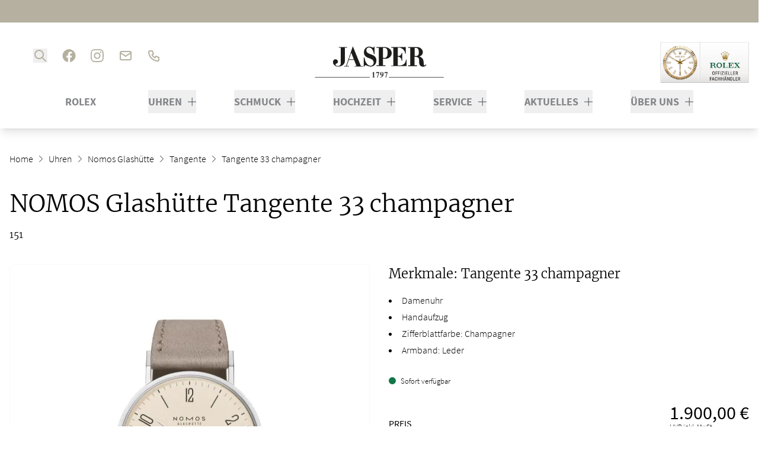

--- FILE ---
content_type: text/html; charset=UTF-8
request_url: https://www.jasper-juweliere.de/produkte/nomos-151
body_size: 25142
content:

<!DOCTYPE html>
<html lang="de"
      :class="$store.bodyScroll.lock && 'body-scroll-lock'"
      x-data="{ newPage: '', pages: JSON.parse(localStorage.getItem('pages') || '[{&quot;id&quot;:&quot;&quot;,&quot;type&quot;:&quot;&quot;,&quot;title&quot;:&quot;&quot;,&quot;url&quot;:&quot;&quot;,&quot;sku&quot;:&quot;&quot;},{&quot;id&quot;:&quot;&quot;,&quot;type&quot;:&quot;&quot;,&quot;title&quot;:&quot;&quot;,&quot;url&quot;:&quot;&quot;,&quot;sku&quot;:&quot;&quot;}]') }"
      x-init ="(pages.length > 2) ? pages.pop():'';  (pages.length < 1 || pages[0].id != 'nomos-151') ? localStorage.setItem('pages', JSON.stringify(pages = [].concat( {&quot;id&quot;:&quot;nomos-151&quot;,&quot;type&quot;:&quot;product&quot;,&quot;title&quot;:&quot;NOMOS Glash\u00fctte Tangente 33 champagner&quot;,&quot;url&quot;:&quot;https:\/\/www.jasper-juweliere.de\/produkte\/nomos-151&quot;,&quot;sku&quot;:&quot;nomos-151&quot;}, pages ))) : '';"
        >
<head>
<meta name="google-site-verification" content="7MgqRTyqoHVXSQ9rVpIZL6Vk9_NWH1LtK0h2x5m9-A0" /><meta name="facebook-domain-verification" content="enk0tuhc67mx6qmh3n3k2l1s8ilec5" />
    <meta charset="utf-8">
    <meta http-equiv="X-UA-Compatible" content="IE=edge">
    <meta name="viewport" content="width=device-width, initial-scale=1">

         


                                                                
                                                        
                                                
                        
                                                                                                                                                                                                                                                                                                                                                                                                                                                                                                                                                                                                                                                                                                                                                                                                                                                                                                                                                                                                                                                                                                                                                                                                                                                                                                                                                                                                                                                                                                                                                                                                                                                                                                                                                                                                                                                                                                                                                                                                                                                                                                                                                                                                                                                                                                                                                                                                                                                                                                                                                                                                                                                                                                                                                                                                                                                                                                                                                                                                                                                                                                                                                                                                                                                                                                                                                                                                                                                                                                                                                                                                                                                                                                                                                                                                                                                                                                                                                                                                                                                                                                                                                                                                                                                                                                                                                                                                                                                                                                                                                                                                                                                                                                                                                                                                                                                                                                                                                                                                                                                                                                                                                                                                                                                                                                                                                                                                                                                                                                                                                                                                                                                                                                                                                                                                                                                                                                                                                                                                                                                                                                                                                                                                                                                                                                                                                                                                                                                                                                                                                                                                                                                                                                                                                                                                                                                                                                                                                                                                                                                                                                                                                                                                                                                                                                                                                                                                                                                                                                                                                                                                                                                                                                                                                                                                                                                                                                                                                                                                                                                                                                                                                                                                                            
                                                                                                                                                                                                                                                                                                                                                                                                                                                                                                                                                                                                                                                                                                                                                                                                                                                                                                                                                                                                                                                                                                                                
            

                                                                                                                                                                                                                                                    

<title>NOMOS Glashütte Tangente 33 champagner - 151</title>
<meta name="description" content="NOMOS Glashütte Tangente 33 champagner (151), Gehäuse Edelstahl, Zifferblatt Champagner kaufen ➤ Juwelier Jasper Erfurt"/>
<meta name="robots" content="index,follow"/>
<link rel="canonical" href="https://www.jasper-juweliere.de/produkte/nomos-151"/>

<meta property="og:locale" content="de_DE" />
<meta property="og:url" content="https://www.jasper-juweliere.de/produkte/nomos-151" />
<meta property="og:type" content="product" />
<meta property="og:title" content="NOMOS Glashütte Tangente 33 champagner - 151"/>
<meta property="og:description" content="NOMOS Glashütte Tangente 33 champagner (151), Gehäuse Edelstahl, Zifferblatt Champagner kaufen ➤ Juwelier Jasper Erfurt">
    <link rel="image_src" href="https://www.jasper-juweliere.de/cdn/600x600/9/3/1/8/9318494314ffaa5dab69f734b9f491bcb9ecd758_0151_0150_tangente_33_champagner_1bn_pr_32_8mm_1_1.jpg" />
    <meta property="og:image" content="https://www.jasper-juweliere.de/cdn/600x600/9/3/1/8/9318494314ffaa5dab69f734b9f491bcb9ecd758_0151_0150_tangente_33_champagner_1bn_pr_32_8mm_1_1.jpg">
    <meta property="og:image:width" content="600" />
    <meta property="og:image:height" content="600" />
    <meta property="og:image:alt" content="NOMOS Glashütte Tangente 33 champagner (Ref: 151)" />
    <meta property="og:image:type" content="image/jpeg" />
<meta property="og:site_name" content="Juwelier Jasper Erfurt - hochwertige Uhren und edler Schmuck" />

<meta name="twitter:card" content="summary_large_image" />
<meta name="twitter:title" content="NOMOS Glashütte Tangente 33 champagner - 151" />
<meta name="twitter:description" content="NOMOS Glashütte Tangente 33 champagner (151), Gehäuse Edelstahl, Zifferblatt Champagner kaufen ➤ Juwelier Jasper Erfurt" />
    <meta name="twitter:image" content="https://www.jasper-juweliere.de/cdn/600x600/9/3/1/8/9318494314ffaa5dab69f734b9f491bcb9ecd758_0151_0150_tangente_33_champagner_1bn_pr_32_8mm_1_1.jpg" />

                                    
    
    <!-- Schema Data -->
        <script type="application/ld+json">
        {
            "@context": "http://schema.org",
            "@type": "BreadcrumbList",
            "itemListElement": [
                            {
                "@type": "ListItem",
                "position": 1,
                "item": {
                    "@id": "https://www.jasper-juweliere.de/",
                    "name": "Home"
                    }
                },
                        {
                "@type": "ListItem",
                "position": 2,
                "item": {
                    "@id": "https://www.jasper-juweliere.de/uhren",
                    "name": "Uhren"
                    }
                },
                        {
                "@type": "ListItem",
                "position": 3,
                "item": {
                    "@id": "https://www.jasper-juweliere.de/uhren/nomos-glashuette",
                    "name": "Nomos Glashütte"
                    }
                },
                        {
                "@type": "ListItem",
                "position": 4,
                "item": {
                    "@id": "https://www.jasper-juweliere.de/uhren/nomos-glashuette/tangente",
                    "name": "Tangente"
                    }
                },
                        {
                "@type": "ListItem",
                "position": 5,
                "item": {
                    "@id": "https://www.jasper-juweliere.de/produkte/nomos-151",
                    "name": "Tangente 33 champagner"
                    }
                }
                    ]
        }
    </script>
    

                    
                                
        <link rel="preload" href="https://www.jasper-juweliere.de/stats/getinfo" as="script" crossorigin="anonymous">
        <script>
            const juwStatsIds = ['6963ddbb-f28a-4296-9b63-2a48fff0cca3', '618776ba-4b20-4008-b9f0-544c2c3263eb'];

            (function() {
                const host = "https://www.jasper-juweliere.de/stats/getinfo";

                function loadUmamiScript(websiteId) {
                    return new Promise((resolve, reject) => {
                        const script = document.createElement('script');
                        script.src = host;
                        script.async = true;
                        script.crossOrigin = "anonymous";

                        script.setAttribute('data-website-id', websiteId);
                        script.setAttribute('data-domains', "www.jasper-juweliere.de");
                        script.onload = () => resolve(true);
                        script.onerror = () => reject(new Error('Stats script failed to load'));
                        document.head.appendChild(script);
                    });
                }

                // Load scripts sequentially or in parallel
                juwStatsIds.forEach(id => {
                    loadUmamiScript(id)
                        .then(() => {
                            // console.log('Stats loaded for', id);
                        })
                        .catch(err => {
                            console.warn('Stats not available for', id, err.message);
                        });
                });

                // safeTrack check if umami is loaded
                window.safeTrack = function(callback) {
                    if (window.umami && typeof window.umami.track === 'function') {
                        try {
                            callback();
                        } catch (e) {
                            console.warn("Stats track failed", e);
                        }
                    }
                };
            })();
        </script>
        <script>
        function badId() {
            return (Math.random() * 100).toFixed(0);
        }
    </script>
        <link rel="apple-touch-icon" sizes="180x180" href="/build/client/images/apple-touch-icon.png">
    <link rel="icon" type="image/png" sizes="32x32" href="/build/client/images/favicon-32x32.png">
    <link rel="icon" type="image/png" sizes="16x16" href="/build/client/images/favicon-16x16.png">
    
                                                                                                                                                        <script>
    dataLayer = [{
        'cookieconsent': {
            'tracking': 0,
            'retargeting': 0,
            'rolex': 0
        },
        'page' : {
            'name': 'Uhren - Tangente 33 champagner (nomos-151)',
            'category': '/product'
        },
        'product': {
            'id': 'nomos-151',
            'name' : 'Tangente 33 champagner',
            'group': 'Uhren',
                                    'price': '1900',
                                    'brand': 'NOMOS Glashütte'
        }
    }];
</script>
    <script type="application/ld+json">
    {
        "@context": "http://schema.org/",
        "@type": "Product",
        "name": "NOMOS Glashütte - Tangente 33 champagner",
        "image": ["https://www.jasper-juweliere.de/cdn/1000x1000/9/3/1/8/9318494314ffaa5dab69f734b9f491bcb9ecd758_0151_0150_tangente_33_champagner_1bn_pr_32_8mm_1_1.jpg"],
        "description": "Ref. 151 - Geradlinig und aufgeräumt wie immer, doch mit besonderem Glanz: Tangente 33 champagner. 33 steht für den Durchmesser, der etwas kleiner ausfällt; champagner für den Farbton des Zifferblatts, der sich etwas von den (größeren) neomatik-Modellen im gleichen Farbton abgeschaut hat. Doch in dieser Uhr arbeitet das Handaufzugskaliber Alpha: hochpräzise, hochgelobt, und dabei ganz dezent und flach.",
        "mpn": "151",
        "sku": "nomos-151",
        "brand": {
            "@type": "Brand",
            "name": "NOMOS Glashütte"
        },
        "offers": {
            "@type": "Offer",
            "availability": "https://schema.org/OutOfStock",
            "price": 1900.00,
            "priceCurrency": "EUR",
            "seller": {
                "@type": "Organization",
                "name": "Juwelier Jasper Erfurt"
            },
            "itemCondition": "https://schema.org/NewCondition",
            "hasMerchantReturnPolicy": [
              {
                "@type": "MerchantReturnPolicy",
                "returnPolicyCategory": "https://schema.org/MerchantReturnFiniteReturnWindow",
                "merchantReturnDays": 14,
                "returnMethod": "https://schema.org/ReturnInStore",
                "returnFees": "https://schema.org/FreeReturn",
                "applicableCountry": ["DE", "AT"],
                "name": "Standard Rückgabe",
                "description": "14 Tage kostenfreie Rückgabe im Geschäft"
              },
              {
                "@type": "MerchantReturnPolicy",
                "returnPolicyCategory": "https://schema.org/MerchantReturnFiniteReturnWindow",
                "merchantReturnDays": 14,
                "returnMethod": "https://schema.org/ReturnByMail",
                "returnFees": "https://schema.org/ReturnShippingFees",
                "applicableCountry": "DE",
                "name": "Versandrückgabe",
                "description": "30 Tage Rückgabe per Post (Versandkosten trägt Käufer)"
              }
            ],
            "shippingDetails": [{
                "@type": "OfferShippingDetails",
                "shippingRate": {
                  "@type": "MonetaryAmount",
                  "value": "0.00",
                  "currency": "EUR"
                },
                "shippingDestination": {
                  "@type": "DefinedRegion",
                  "addressCountry": "DE",
                  "name": "Deutschland"
                },
                "deliveryTime": {
                  "@type": "ShippingDeliveryTime",
                  "handlingTime": {
                    "@type": "QuantitativeValue",
                    "minValue": 1,
                    "maxValue": 2,
                    "unitCode": "DAY"
                  },
                  "transitTime": {
                    "@type": "QuantitativeValue",
                    "minValue": 2,
                    "maxValue": 5,
                    "unitCode": "DAY"
                  }
                },
                "shippingLabel": "Kostenloser Versand",
                "doesNotShip": false
              }
            ]
          }
    }
</script>

                <link rel="stylesheet" href="/build/base/795.bd8dcf0f.css"><link rel="stylesheet" href="/build/base/main.f82a2b36.css">

                    
            <link rel="preload" href="https://www.jasper-juweliere.de/cmp/css/juw-cmp.min.css" as="style" onload="this.onload=null;this.rel='stylesheet'">
            <noscript><link rel="stylesheet" href="https://www.jasper-juweliere.de/cmp/css/juw-cmp.min.css"></noscript>
        
        
        
    

    

    <link rel="stylesheet" href="/build/client/client.404b198d.css">

        
<style>

.intro .container {
    max-width: 768px;
}
<style>

</style><!-- Google Tag Manager -->
<script>
    var gtmLoaded = false;
    function loadGTM() {
        if (gtmLoaded == false) {
            (function (w, d, s, l, i) {
                w[l] = w[l] || [];
                w[l].push({
                    'gtm.start':
                        new Date().getTime(), event: 'gtm.js'
                });
                var f = d.getElementsByTagName(s)[0],
                    j = d.createElement(s), dl = l != 'dataLayer' ? '&l=' + l : '';
                j.async = true;
                j.src =
                    'https://www.googletagmanager.com/gtm.js?id=' + i + dl;
                f.parentNode.insertBefore(j, f);
            })(window, document, 'script', 'dataLayer', 'GTM-WR9QZDL');
            gtmLoaded = true;
        }
    };
</script>
<!-- /Google Tag Manager -->
</head>


<body class="overflow-x-hidden relative page-product ">
<div id="juw">
                  <header id="header" class="absolute xl:fixed top-0 z-[1050] right-0 left-0 pt-12 shadow-lg">
                   <div class="topbar absolute top-0 left-0 right-0 h-12 bg-primary z-50">
    <div class="container default h-12">
<div class="flex h-full flex-col justify-center">
                            
    </div>
    </div>
</div>







<div class="container default bg-white text-primary" :class="openMobileMenu ? 'mobile-menu-open' : ''" x-data="juwMegaMenu">
        <div class="navigation-wrapper navigation-single-wrapper wrapper-expand-xl " x-data="{ init() { setMobileMultipleCollapse('') } }">
        <div class="header-grid">

    <div class="shop-nav">
                <ul>
            <li class="list-level-0 static pl-4 whitespace-nowrap">
                <ul class="social_menu flex w-full items-center justify-start h-12 pl-6 space-x-6 text-2xl">
                                            <li>
                            <form method="get" action="/produkt-suche"  class="flex items-bottom space-x-2">
                                <button type="submit" aria-label="search">
                                    <span>    <svg xmlns="http://www.w3.org/2000/svg" width="24" height="24" viewBox="0 0 24 24" fill="none" stroke="currentColor" stroke-width="2" stroke-linecap="round" stroke-linejoin="round" class="icon icon-search w-6 h-6 "><path stroke="none" d="M0 0h24v24H0z" fill="none"/><path d="M10 10m-7 0a7 7 0 1 0 14 0a7 7 0 1 0 -14 0" /><path d="M21 21l-6 -6" /></svg>
</span>
                                </button>
                            </form>
                        </li>
                    
                    
                                            <li class="relative">
                            <a class="nav-link nav-link-social" href="https://www.facebook.com/Juwelier-Jasper-180378762011092/" data-et-link="Facebook" rel="noopener noreferrer" target="_blank">
                                        <svg version="1.1" class="icon icon-facebook w-6 h-6 "  xmlns="http://www.w3.org/2000/svg" width="24" height="24" viewBox="0 0 24 24">
        <path stroke="none" fill="currentColor" d="M1.527 12.109c0 5.455 4.036 10.036 9.273 10.8v-7.636h-2.836v-3.164h2.836v-2.509c0-2.727 1.636-4.255 4.145-4.255 0.764 0 1.636 0.109 2.509 0.218v2.727h-1.418c-1.309 0-1.745 0.873-1.745 1.745v2.073h3.055l-0.545 3.164h-2.618v7.636c5.236-0.873 9.273-5.345 9.273-10.8 0-6.109-4.909-11.018-10.909-11.018s-11.018 4.909-11.018 11.018z"></path>
    </svg>

                            </a>
                        </li>
                        <li class="relative">
                            <a class="nav-link nav-link-social" href="https://www.instagram.com/juwelier_jasper/" data-et-link="Instagram" rel="noopener noreferrer" target="_blank">
                                        <svg version="1.1" class="icon icon-instagram w-6 h-6 " xmlns="http://www.w3.org/2000/svg" width="24" height="24" viewBox="0 0 24 24">
    <path stroke="none" fill="currentColor" d="M6.436 12c0 3.055 2.509 5.564 5.564 5.564s5.564-2.509 5.564-5.564c0-3.055-2.509-5.564-5.564-5.564-3.055-0.109-5.564 2.4-5.564 5.564zM8.4 12c0-1.964 1.636-3.6 3.6-3.6s3.6 1.636 3.6 3.6c0 1.964-1.636 3.6-3.6 3.6s-3.6-1.636-3.6-3.6zM19.091 6.218c0-0.764-0.545-1.309-1.309-1.309s-1.309 0.545-1.309 1.309c0 0.764 0.545 1.309 1.309 1.309s1.309-0.655 1.309-1.309zM19.091 1.636c-0.873-0.327-1.745-0.436-2.618-0.545-1.2 0-1.527 0-4.473 0s-3.382 0-4.473 0.109c-0.873 0-1.745 0.218-2.618 0.545-1.527 0.436-2.618 1.636-3.273 3.055-0.218 0.873-0.436 1.745-0.436 2.727-0.109 1.091-0.109 1.527-0.109 4.473s0 3.382 0.109 4.473c0 0.873 0.218 1.745 0.545 2.618 0.545 1.418 1.745 2.618 3.164 3.164 0.873 0.327 1.745 0.545 2.618 0.545 1.2 0.109 1.527 0.109 4.473 0.109s3.382 0 4.473-0.109c0.873 0 1.745-0.218 2.618-0.545 1.418-0.545 2.618-1.745 3.164-3.164 0.327-0.873 0.436-1.745 0.545-2.618 0-1.2 0.109-1.527 0.109-4.473s0-3.382-0.109-4.473c0-0.873-0.218-1.855-0.545-2.727-0.545-1.418-1.636-2.618-3.164-3.164zM20.509 18.436c-0.327 0.982-1.091 1.745-2.073 2.073-0.655 0.218-1.309 0.327-2.073 0.327-1.2 0-1.527 0.109-4.473 0.109s-3.273 0-4.473-0.109c-0.655 0-1.418-0.109-2.073-0.327-0.982-0.327-1.745-1.091-2.073-2.073-0.218-0.655-0.327-1.309-0.327-2.073 0-1.2-0.109-1.527-0.109-4.473s0-3.273 0.109-4.473c0-0.655 0.109-1.418 0.327-2.073 0.327-0.982 1.091-1.745 2.073-2.073 0.655-0.218 1.309-0.327 2.073-0.327 1.2 0 1.527-0.109 4.473-0.109s3.273 0 4.473 0.109c0.655 0 1.418 0.109 2.073 0.327 0.982 0.327 1.745 1.091 2.073 2.073 0.218 0.655 0.327 1.309 0.327 2.073 0 1.2 0.109 1.527 0.109 4.473s0 3.273 0 4.473v0 0c-0.109 0.764-0.218 1.418-0.436 2.073z"></path>
</svg>


                            </a>
                        </li>
                    
                    <li class="relative">
                        <a href="mailto:erfurt@jasper-juweliere.de" class="nav-link nav-link-social">
                                <svg xmlns="http://www.w3.org/2000/svg" width="24" height="24" viewBox="0 0 24 24" fill="none" stroke="currentColor" stroke-width="2" stroke-linecap="round" stroke-linejoin="round" class="icon mail w-6 h-6 "><path stroke="none" d="M0 0h24v24H0z" fill="none"/><path d="M3 7a2 2 0 0 1 2 -2h14a2 2 0 0 1 2 2v10a2 2 0 0 1 -2 2h-14a2 2 0 0 1 -2 -2v-10z" /><path d="M3 7l9 6l9 -6" /></svg>

                        </a>
                    </li>
                    <li class="relative">
                        <a href="tel:+4936130255619" class="nav-link nav-link-social">
                                <svg xmlns="http://www.w3.org/2000/svg" width="24" height="24" viewBox="0 0 24 24" fill="none" stroke="currentColor" stroke-width="2" stroke-linecap="round" stroke-linejoin="round" class="icon icon-phone w-6 h-6 "><path stroke="none" d="M0 0h24v24H0z" fill="none"/><path d="M5 4h4l2 5l-2.5 1.5a11 11 0 0 0 5 5l1.5 -2.5l5 2v4a2 2 0 0 1 -2 2a16 16 0 0 1 -15 -15a2 2 0 0 1 2 -2" /></svg>

                        </a>
                    </li>

                </ul>
            </li>

        </ul>
    </div>

    <div class="logo flex-shrink-0">
        <a href="https://www.jasper-juweliere.de/">
                            <span class="logo-container">
                            <img src="/build/client/images/logo.svg"
                                 alt="Juwelier Jasper Erfurt - hochwertige Uhren und edler Schmuck" width="220" height="57"/>
                        </span>
                    </a>
    </div>

        
    <div class="header-brands brands-desktop">
            <div class="rolex-clock flex-shrink-0 hidden xl:block">
            <a href="https://www.jasper-juweliere.de/rolex" class="rolex-clock">
                <div class="LinkEnabler" style="position:absolute; height:70px; width:150px; z-index:1;"></div>
                <iframe id="rolex_retailer_mobile"
                        name="rolex_retailer"
                        title="rolex_retailer"
                        loading="lazy"
                                            class="delay"
                        delay="https://static.rolex.com/retailers/clock/?colour=gold&apiKey=febf127fd05ce44c3d96f55262399768&lang=de"
                                            style="width:150px;height:70px;border:0;margin:0;padding:0;overflow:hidden;z-index:0;position:relative;scroll:none"
                        scrolling="NO" frameborder="NO"></iframe>
            </a>
        </div>
        </div>

</div>

                    <div class="navigation-single">
    <div class="nav nav-expand-xl nav-desktop-design"
         :class="{'nav-desktop-design' : isDesktop('xl'), 'nav-mobile-design' : !isDesktop('xl')}"
        x-on:click.away="hide" >
        <nav x-on:click.away="[level1Active=0,level2Active=0,level3Active=0, level4Active=0, toggleDesktopMenu(''), clearOpenSubmenuArray(0) ]">

                            <div class="menu-toggle flex xl:!hidden">
                    <button id="button-show-mobile-menu" aria-label="button show mobile menu"
                            type="button"
                            class="mobile-menu-trigger hamburger hamburger--emphatic"
                            :class="openMobileMenu ? 'is-active' : ''"
                            x-on:click="[level1Active=0,level2Active=0,level3Active=0, level4Active=0, toggle(), clearOpenSubmenuArray(0)]"
                    >
                          <span class="hamburger-box">
                            <span class="hamburger-inner"></span>
                          </span>
                    </button>
                </div>
            

            <div class="menu-bar-wrapper slide-left">
                <div class="menu-bar-container">
                    <div class="menu-bar-content mobile-menu-width">
                        <ul class="menu menu-bar">
                                                                                                                                        <li class="level-1">
                                            <a href="https://www.jasper-juweliere.de/rolex" target="_self"
                                               class="mainmenu-link2 "
                                               title="Rolex"
                                            >
                                                Rolex
                                            </a>
                                        </li>
                                                                                                                                                <li class="menu-has-submenu level-1 m-dropdown d-dropdown"
                                            :class="level1Active == 'level-1-1' && 'active'"
                                            x-on:mouseenter="(isDesktopScreen && 'click' === 'hover' ) ? level1Active = 'level-1-1' : ''"
                                            x-on:mouseleave="(isDesktopScreen && 'click' === 'hover' ) ? level1Active = 0 : ''"
                                        >

                                            <button class="mainmenu-link2 menu-dropdown m-icon m-icon-plus d-icon d-icon-plus"
                                                    data-parentlevel="0" data-id="level-1-1" data-level="1"
                                                    aria-haspopup="true"
                                                    :class="level1Active == 'level-1-1' && 'active'"
                                                    x-on:click="[level1Active == 'level-1-1' ? level1Active = 0 : level1Active = 'level-1-1', level2Active=0,level3Active=0, level4Active=0, clearOpenSubmenuArray(0), toggleDesktopMenu('')]"
                                            >
                                                Uhren
                                            </button>

                                                                                                                                                                                                                                    <ul class="mega-menu mega-menu--flat " x-show="level1Active === 'level-1-1'" x-cloak
                                                    x-transition:enter="motion-safe:ease-out duration-300 delay-200"
                                                    x-transition:enter-start="opacity-0"
                                                    x-transition:enter-end="opacity-100"
                                                    x-transition:leave="motion-safe:ease-in duration-100 "
                                                    x-transition:leave-start="opacity-100"
                                                    x-transition:leave-end="opacity-0"
                                                >
                                                                                                                                                                        <li class="mega-menu-content level-2">
                                                                


                        <p class="menu-headline mt-2 font-serif text-xl pb-0">Unsere Marken</p>
                                    <ul class="block submenu">
                                                            <li class="list-level-2">
                                                        <a href="https://www.jasper-juweliere.de/rolex" class="rolex menu-simple-link2 ">Rolex</a>
                        </li>
                                                                                <li class="list-level-2">
                                                        <a href="https://www.jasper-juweliere.de/uhren/breitling" class="breitling menu-simple-link2 ">Breitling</a>
                        </li>
                                                                                <li class="list-level-2">
                                                        <a href="https://www.jasper-juweliere.de/uhren/erwin-sattler" class="erwin_sattler menu-simple-link2 ">Erwin Sattler</a>
                        </li>
                                                                                <li class="list-level-2">
                                                        <a href="https://www.jasper-juweliere.de/uhren/garmin" class="garmin menu-simple-link2 ">Garmin</a>
                        </li>
                                                                                <li class="list-level-2">
                                                        <a href="https://www.jasper-juweliere.de/uhren/glashuette-original" class="glashuette_original menu-simple-link2 ">Glashütte Original</a>
                        </li>
                                                                                <li class="list-level-2">
                                                        <a href="https://www.jasper-juweliere.de/uhren/muehle-glashuette" class="muehle_glashuette menu-simple-link2 ">Mühle Glashütte</a>
                        </li>
                                                </ul>
                                                                        </li>
                                                                                                                                                                                                                                <li class="mega-menu-content level-2">
                                                                


            <div class="menu-spacer pb-8"></div>
                            <ul class="block submenu">
                                                            <li class="list-level-2">
                                                        <a href="https://www.jasper-juweliere.de/uhren/nomos-glashuette" class="nomos_glashuette menu-simple-link2 ">Nomos Glashütte</a>
                        </li>
                                                                                <li class="list-level-2">
                                                        <a href="https://www.jasper-juweliere.de/uhren/rado" class="rado menu-simple-link2 ">Rado</a>
                        </li>
                                                                                <li class="list-level-2">
                                                        <a href="https://www.jasper-juweliere.de/uhren/tag-heuer" class="tag_heuer menu-simple-link2 ">TAG Heuer</a>
                        </li>
                                                                                <li class="list-level-2">
                                                        <a href="https://www.jasper-juweliere.de/uhren/tudor" class="tudor menu-simple-link2 ">TUDOR</a>
                        </li>
                                                </ul>
                                                                        </li>
                                                                                                                                                                                                                                <li class="mega-menu-content level-2">
                                                                


                        <p class="menu-headline mt-2 font-serif text-xl pb-0">Unsere Kategorien</p>
                                        <a href="https://www.jasper-juweliere.de/uhren" class="menu-simple-link2 ">
            ALLE UHREN
        </a>
                <a href="https://www.jasper-juweliere.de/uhren/alle-uhrenmarken" class="menu-simple-link2 ">
            ALLE UHRENMARKEN
        </a>
                <div class="menu-spacer pb-8"></div>
                <a href="https://www.jasper-juweliere.de/aktuelles/luxusbeute/uhren" class="menu-simple-link2 ">
            LUXUSBEUTE UHREN
        </a>
                <a href="https://www.jasper-juweliere.de/aktuelles/vintage" class="menu-simple-link2 ">
            Vintage Uhren 
        </a>
                                                                </li>
                                                                                                                                                                                                                                <li class="mega-menu-content level-2">
                                                                


            <div class="menu-spacer pb-8"></div>
                <div class="menu-image-link" data-index="2" data-mulitcol="0">
                            <a href="https://www.jasper-juweliere.de/service/uhrmacherwerkstatt" class="menu-button menu-image-link2">
                    <picture><source srcset="/uploads/media/menu_content_image/00/1140-Uhren%20%281%29.webp?v=1-0, /uploads/media/menu_content_image/00/1140-Uhren%20%281%29.webp?v=1-0" type="image/webp"><img alt="Alle Uhren Juwelier Jasper Erfurt" title="Alle Uhren_Juwelier Jasper Erfurt" loading="lazy" src="/uploads/media/menu_content_image/00/1140-Uhren%20%281%29.jpg?v=1-0" srcset="/uploads/media/menu_content_image/00/1140-Uhren%20%281%29.jpg?v=1-0" width="300" height="200"></picture>
                                            <p>UNSER UHRENSERVICE </p>
                                    </a>
                    </div>
                                                                        </li>
                                                                                                            
                                                    <li class="mobile-menu-back-item mobile-menu-header-height xl:!hidden">
                                                        <div class="content">
                                                            <button x-on:click="[level1Active=0,level2Active=0,level3Active=0]" class="menu-link mobile-menu-back-link m-chevron m-chevron-left"><span>Uhren</span></button>
                                                        </div>
                                                    </li>

                                                                                                    </ul>
                                                                                    </li>
                                                                                                                                                <li class="menu-has-submenu level-1 m-dropdown d-dropdown"
                                            :class="level1Active == 'level-1-2' && 'active'"
                                            x-on:mouseenter="(isDesktopScreen && 'click' === 'hover' ) ? level1Active = 'level-1-2' : ''"
                                            x-on:mouseleave="(isDesktopScreen && 'click' === 'hover' ) ? level1Active = 0 : ''"
                                        >

                                            <button class="mainmenu-link2 menu-dropdown m-icon m-icon-plus d-icon d-icon-plus"
                                                    data-parentlevel="0" data-id="level-1-2" data-level="1"
                                                    aria-haspopup="true"
                                                    :class="level1Active == 'level-1-2' && 'active'"
                                                    x-on:click="[level1Active == 'level-1-2' ? level1Active = 0 : level1Active = 'level-1-2', level2Active=0,level3Active=0, level4Active=0, clearOpenSubmenuArray(0), toggleDesktopMenu('')]"
                                            >
                                                Schmuck
                                            </button>

                                                                                                                                                                                                                                    <ul class="mega-menu mega-menu--flat " x-show="level1Active === 'level-1-2'" x-cloak
                                                    x-transition:enter="motion-safe:ease-out duration-300 delay-200"
                                                    x-transition:enter-start="opacity-0"
                                                    x-transition:enter-end="opacity-100"
                                                    x-transition:leave="motion-safe:ease-in duration-100 "
                                                    x-transition:leave-start="opacity-100"
                                                    x-transition:leave-end="opacity-0"
                                                >
                                                                                                                                                                        <li class="mega-menu-content level-2">
                                                                


                        <p class="menu-headline mt-2 font-serif text-xl pb-0">Unsere Marken</p>
                                    <ul class="block submenu">
                                                            <li class="list-level-2">
                                                        <a href="https://www.jasper-juweliere.de/schmuck/wellendorff" class="wellendorff menu-simple-link2 ">Wellendorff</a>
                        </li>
                                                                                <li class="list-level-2">
                                                        <a href="https://www.jasper-juweliere.de/schmuck/cammilli" class="cammilli menu-simple-link2 ">Cammilli</a>
                        </li>
                                                                                <li class="list-level-2">
                                                        <a href="https://www.jasper-juweliere.de/schmuck/bigli" class="bigli menu-simple-link2 ">BIGLI</a>
                        </li>
                                                                                <li class="list-level-2">
                                                        <a href="https://www.jasper-juweliere.de/schmuck/bron" class="bron menu-simple-link2 ">Bron</a>
                        </li>
                                                                                <li class="list-level-2">
                                                        <a href="https://www.jasper-juweliere.de/schmuck/chimento" class="chimento menu-simple-link2 ">Chimento</a>
                        </li>
                                                                                <li class="list-level-2">
                                                        <a href="https://www.jasper-juweliere.de/schmuck/erfurter-hochzeitsring" class="erfurter_hochzeitsring menu-simple-link2 ">Erfurter Hochzeitsring</a>
                        </li>
                                                                                <li class="list-level-2">
                                                        <a href="https://www.jasper-juweliere.de/schmuck/fope" class="fope menu-simple-link2 ">FOPE</a>
                        </li>
                                                                                <li class="list-level-2">
                                                        <a href="https://www.jasper-juweliere.de/schmuck/hesse-schmuck" class="hesse menu-simple-link2 ">Hesse</a>
                        </li>
                                                </ul>
                                                                        </li>
                                                                                                                                                                                                                                <li class="mega-menu-content level-2">
                                                                


            <div class="menu-spacer pb-8"></div>
                            <ul class="block submenu">
                                                            <li class="list-level-2">
                                                        <a href="https://www.jasper-juweliere.de/schmuck/isabellefa" class="isabellefa menu-simple-link2 ">IsabelleFa</a>
                        </li>
                                                                                <li class="list-level-2">
                                                        <a href="https://www.jasper-juweliere.de/schmuck/meister" class="meister menu-simple-link2 ">MEISTER</a>
                        </li>
                                                                                <li class="list-level-2">
                                                        <a href="https://www.jasper-juweliere.de/schmuck/messika" class="messika menu-simple-link2 ">Messika</a>
                        </li>
                                                                                <li class="list-level-2">
                                                        <a href="https://www.jasper-juweliere.de/schmuck/tavanti" class="tavanti menu-simple-link2 ">Tavanti</a>
                        </li>
                                                                                <li class="list-level-2">
                                                        <a href="https://www.jasper-juweliere.de/schmuck/schwab" class="schwab menu-simple-link2 ">Schwab</a>
                        </li>
                                                                                <li class="list-level-2">
                                                        <a href="https://www.jasper-juweliere.de/schmuck/serafino-consoli" class="serafino_consoli menu-simple-link2 ">Serafino Consoli</a>
                        </li>
                                                                                <li class="list-level-2">
                                                        <a href="https://www.jasper-juweliere.de/schmuck/shamballa-jewels" class="shamballa_jewels menu-simple-link2 ">Shamballa Jewels</a>
                        </li>
                                                </ul>
                                                                        </li>
                                                                                                                                                                                                                                <li class="mega-menu-content level-2">
                                                                


                        <p class="menu-headline mt-2 font-serif text-xl pb-0">Unsere Kategorien</p>
                        <a href="https://www.jasper-juweliere.de/schmuck" class="menu-simple-link2 ">
            ALLE SCHMUCKSTÜCKE
        </a>
                <a href="https://www.jasper-juweliere.de/schmuck/alle-schmuckmarken" class="menu-simple-link2 ">
            ALLE SCHMUCKMARKEN
        </a>
                <div class="menu-spacer pb-8"></div>
                <a href="https://www.jasper-juweliere.de/aktuelles/luxusbeute/schmuck" class="menu-simple-link2 ">
            LUXUSBEUTE SCHMUCK
        </a>
                                                                    </li>
                                                                                                                                                                                                                                <li class="mega-menu-content level-2">
                                                                


            <div class="menu-spacer pb-8"></div>
                <div class="menu-image-link" data-index="2" data-mulitcol="0">
                            <a href="https://www.jasper-juweliere.de/service/goldschmiede" class="menu-button menu-image-link2">
                    <picture><source srcset="/uploads/media/menu_content_image/04/1144-Goldschmiede.webp?v=1-0, /uploads/media/menu_content_image/04/1144-Goldschmiede.webp?v=1-0" type="image/webp"><img alt="Zur Goldschmiede von Juwelier Jasper in Erfurt (1)" title="Zur Goldschmiede von Juwelier Jasper in Erfurt (1)" loading="lazy" src="/uploads/media/menu_content_image/04/1144-Goldschmiede.jpg?v=1-0" srcset="/uploads/media/menu_content_image/04/1144-Goldschmiede.jpg?v=1-0" width="300" height="200"></picture>
                                            <p>UNSER SCHMUCKSERVICE</p>
                                    </a>
                    </div>
                                                                        </li>
                                                                                                            
                                                    <li class="mobile-menu-back-item mobile-menu-header-height xl:!hidden">
                                                        <div class="content">
                                                            <button x-on:click="[level1Active=0,level2Active=0,level3Active=0]" class="menu-link mobile-menu-back-link m-chevron m-chevron-left"><span>Schmuck</span></button>
                                                        </div>
                                                    </li>

                                                                                                    </ul>
                                                                                    </li>
                                                                                                                                                <li class="menu-has-submenu level-1 m-dropdown d-dropdown"
                                            :class="level1Active == 'level-1-3' && 'active'"
                                            x-on:mouseenter="(isDesktopScreen && 'click' === 'hover' ) ? level1Active = 'level-1-3' : ''"
                                            x-on:mouseleave="(isDesktopScreen && 'click' === 'hover' ) ? level1Active = 0 : ''"
                                        >

                                            <button class="mainmenu-link2 menu-dropdown m-icon m-icon-plus d-icon d-icon-plus"
                                                    data-parentlevel="0" data-id="level-1-3" data-level="1"
                                                    aria-haspopup="true"
                                                    :class="level1Active == 'level-1-3' && 'active'"
                                                    x-on:click="[level1Active == 'level-1-3' ? level1Active = 0 : level1Active = 'level-1-3', level2Active=0,level3Active=0, level4Active=0, clearOpenSubmenuArray(0), toggleDesktopMenu('')]"
                                            >
                                                Hochzeit
                                            </button>

                                                                                                                                                                                                                                    <ul class="mega-menu mega-menu--flat " x-show="level1Active === 'level-1-3'" x-cloak
                                                    x-transition:enter="motion-safe:ease-out duration-300 delay-200"
                                                    x-transition:enter-start="opacity-0"
                                                    x-transition:enter-end="opacity-100"
                                                    x-transition:leave="motion-safe:ease-in duration-100 "
                                                    x-transition:leave-start="opacity-100"
                                                    x-transition:leave-end="opacity-0"
                                                >
                                                                                                                                                                        <li class="mega-menu-content level-2">
                                                                


                        <p class="menu-headline mt-2 font-serif text-xl pb-0">Hochzeit</p>
                        <div class="menu-text mt-2 pb-0 whitespace-normal"><p>In der Hochzeitswelt von Juwelier Jasper finden Sie eine exklusive Auswahl an Verlobungs-, Trau- und Memoireringen – perfekt abgestimmt auf Ihre schönsten gemeinsamen Momente.</p></div>
                <div class="menu-spacer pb-4"></div>
                <a href="https://www.jasper-juweliere.de/schmuck-hochzeit" class="menu-simple-link2 ">
            ZUR HOCHZEITSWELT
        </a>
                                                                </li>
                                                                                                                                                                                                                                <li class="mega-menu-content level-2">
                                                                


            <div class="menu-spacer pb-8"></div>
                <div class="menu-image-link" data-index="2" data-mulitcol="0">
                            <a href="https://www.jasper-juweliere.de/schmuck-hochzeit/verheiratet" class="menu-button menu-image-link2">
                    <picture><source srcset="/uploads/media/menu_content_image/07/1147-Trauringe.webp?v=1-0, /uploads/media/menu_content_image/07/1147-Trauringe.webp?v=1-0" type="image/webp"><img alt="Trauringe Ringe f&uuml;r Ihre Hochzeit Juwelier Jasper Erfurt" title="Trauringe_Ringe f&uuml;r Ihre Hochzeit_Juwelier Jasper Erfurt" loading="lazy" src="/uploads/media/menu_content_image/07/1147-Trauringe.jpg?v=1-0" srcset="/uploads/media/menu_content_image/07/1147-Trauringe.jpg?v=1-0" width="300" height="200"></picture>
                                            <p>TRAURINGE | EHERINGE</p>
                                    </a>
                    </div>
                                                                        </li>
                                                                                                                                                                                                                                <li class="mega-menu-content level-2">
                                                                


            <div class="menu-spacer pb-8"></div>
                <div class="menu-image-link" data-index="2" data-mulitcol="0">
                            <a href="https://www.jasper-juweliere.de/schmuck-hochzeit/verlobt" class="menu-button menu-image-link2">
                    <picture><source srcset="/uploads/media/menu_content_image/09/1149-Verlobungsringe.webp?v=1-0, /uploads/media/menu_content_image/09/1149-Verlobungsringe.webp?v=1-0" type="image/webp"><img alt="Verlobungsringe Ringe zur Verlobung Jasper Erfurt" title="Verlobungsringe_Ringe zur Verlobung_Jasper Erfurt" loading="lazy" src="/uploads/media/menu_content_image/09/1149-Verlobungsringe.jpg?v=1-0" srcset="/uploads/media/menu_content_image/09/1149-Verlobungsringe.jpg?v=1-0" width="300" height="200"></picture>
                                            <p>VERLOBUNGSRINGE</p>
                                    </a>
                    </div>
                                                                        </li>
                                                                                                                                                                                                                                <li class="mega-menu-content level-2">
                                                                


            <div class="menu-spacer pb-8"></div>
                <div class="menu-image-link" data-index="2" data-mulitcol="0">
                            <a href="https://www.jasper-juweliere.de/schmuck-hochzeit/verheiratet/memoireringe" class="menu-button menu-image-link2">
                    <picture><source srcset="/uploads/media/menu_content_image/08/1148-Memoire.webp?v=1-0, /uploads/media/menu_content_image/08/1148-Memoire.webp?v=1-0" type="image/webp"><img alt="Memoire Ringe f&uuml;r jeden Anlass Juwelier Jasper Erfurt" title="Memoire_Ringe f&uuml;r jeden Anlass_Juwelier Jasper Erfurt" loading="lazy" src="/uploads/media/menu_content_image/08/1148-Memoire.jpg?v=1-0" srcset="/uploads/media/menu_content_image/08/1148-Memoire.jpg?v=1-0" width="300" height="200"></picture>
                                            <p>MEMOIRERINGE</p>
                                    </a>
                    </div>
                                                                        </li>
                                                                                                            
                                                    <li class="mobile-menu-back-item mobile-menu-header-height xl:!hidden">
                                                        <div class="content">
                                                            <button x-on:click="[level1Active=0,level2Active=0,level3Active=0]" class="menu-link mobile-menu-back-link m-chevron m-chevron-left"><span>Hochzeit</span></button>
                                                        </div>
                                                    </li>

                                                                                                    </ul>
                                                                                    </li>
                                                                                                                                                <li class="menu-has-submenu level-1 m-dropdown d-dropdown"
                                            :class="level1Active == 'level-1-4' && 'active'"
                                            x-on:mouseenter="(isDesktopScreen && 'click' === 'hover' ) ? level1Active = 'level-1-4' : ''"
                                            x-on:mouseleave="(isDesktopScreen && 'click' === 'hover' ) ? level1Active = 0 : ''"
                                        >

                                            <button class="mainmenu-link2 menu-dropdown m-icon m-icon-plus d-icon d-icon-plus"
                                                    data-parentlevel="0" data-id="level-1-4" data-level="1"
                                                    aria-haspopup="true"
                                                    :class="level1Active == 'level-1-4' && 'active'"
                                                    x-on:click="[level1Active == 'level-1-4' ? level1Active = 0 : level1Active = 'level-1-4', level2Active=0,level3Active=0, level4Active=0, clearOpenSubmenuArray(0), toggleDesktopMenu('')]"
                                            >
                                                Service
                                            </button>

                                                                                                                                                                                                                                    <ul class="mega-menu mega-menu--flat " x-show="level1Active === 'level-1-4'" x-cloak
                                                    x-transition:enter="motion-safe:ease-out duration-300 delay-200"
                                                    x-transition:enter-start="opacity-0"
                                                    x-transition:enter-end="opacity-100"
                                                    x-transition:leave="motion-safe:ease-in duration-100 "
                                                    x-transition:leave-start="opacity-100"
                                                    x-transition:leave-end="opacity-0"
                                                >
                                                                                                                                                                        <li class="mega-menu-content level-2">
                                                                


                        <p class="menu-headline mt-2 font-serif text-xl pb-0">Unser Service für Sie!</p>
                        <div class="menu-text mt-2 pb-0 whitespace-normal"><p>Bei Juwelier Jasper kümmern wir uns mit Sorgfalt und Erfahrung um Ihre Lieblingsstücke – vom professionellen Uhrenservice, inklusive Wartung Ihrer Rolex, bis hin zu Reparaturen und Anfertigungen in unserer eigenen Goldschmiede.</p></div>
                <div class="menu-spacer pb-4"></div>
                <a href="https://www.jasper-juweliere.de/service" class="menu-simple-link2 ">
            Unsere Serviceleistungen
        </a>
                                                                </li>
                                                                                                                                                                                                                                <li class="mega-menu-content level-2">
                                                                


            <div class="menu-spacer pb-8"></div>
                <div class="menu-image-link" data-index="2" data-mulitcol="0">
                            <a href="https://www.jasper-juweliere.de/service/uhrmacherwerkstatt" class="menu-button menu-image-link2">
                    <picture><source srcset="/uploads/media/menu_content_image/03/1143-Uhrenservice.webp?v=1-0, /uploads/media/menu_content_image/03/1143-Uhrenservice.webp?v=1-0" type="image/webp"><img alt="Zum Uhrenservice bei Juwelier Jasper in Erfurt" title="Zum Uhrenservice bei Juwelier Jasper in Erfurt" loading="lazy" src="/uploads/media/menu_content_image/03/1143-Uhrenservice.jpg?v=1-0" srcset="/uploads/media/menu_content_image/03/1143-Uhrenservice.jpg?v=1-0" width="300" height="200"></picture>
                                            <p>UHRMACHERWERKSTATT</p>
                                    </a>
                    </div>
                                                                        </li>
                                                                                                                                                                                                                                <li class="mega-menu-content level-2">
                                                                


            <div class="menu-spacer pb-8"></div>
                <div class="menu-image-link" data-index="2" data-mulitcol="0">
                            <a href="https://www.jasper-juweliere.de/service/goldschmiede" class="menu-button menu-image-link2">
                    <picture><source srcset="/uploads/media/menu_content_image/04/1144-Goldschmiede.webp?v=1-0, /uploads/media/menu_content_image/04/1144-Goldschmiede.webp?v=1-0" type="image/webp"><img alt="Zur Goldschmiede von Juwelier Jasper in Erfurt (1)" title="Zur Goldschmiede von Juwelier Jasper in Erfurt (1)" loading="lazy" src="/uploads/media/menu_content_image/04/1144-Goldschmiede.jpg?v=1-0" srcset="/uploads/media/menu_content_image/04/1144-Goldschmiede.jpg?v=1-0" width="300" height="200"></picture>
                                            <p>GOLDSCHMIEDE</p>
                                    </a>
                    </div>
                                                                        </li>
                                                                                                                                                                                                                                <li class="mega-menu-content level-2">
                                                                


            <div class="menu-spacer pb-8"></div>
                <div class="menu-image-link" data-index="2" data-mulitcol="0">
                            <a href="https://www.jasper-juweliere.de/service/wertanlage-diamanten" class="menu-button menu-image-link2">
                    <picture><source srcset="/uploads/media/menu_content_image/08/1238-760x510%20Kollektionskacheln.webp?v=1-0, /uploads/media/menu_content_image/08/1238-760x510%20Kollektionskacheln.webp?v=1-0" type="image/webp"><img alt="Wertanlage Diamanten Navigation Jasper" title="Wertanlage_Diamanten_Navigation_Jasper" loading="lazy" src="/uploads/media/menu_content_image/08/1238-760x510%20Kollektionskacheln.jpg?v=1-0" srcset="/uploads/media/menu_content_image/08/1238-760x510%20Kollektionskacheln.jpg?v=1-0" width="300" height="200"></picture>
                                            <p>WERTANLAGE DIAMANTEN</p>
                                    </a>
                    </div>
                                                                        </li>
                                                                                                            
                                                    <li class="mobile-menu-back-item mobile-menu-header-height xl:!hidden">
                                                        <div class="content">
                                                            <button x-on:click="[level1Active=0,level2Active=0,level3Active=0]" class="menu-link mobile-menu-back-link m-chevron m-chevron-left"><span>Service</span></button>
                                                        </div>
                                                    </li>

                                                                                                    </ul>
                                                                                    </li>
                                                                                                                                                <li class="menu-has-submenu level-1 m-dropdown d-dropdown"
                                            :class="level1Active == 'level-1-5' && 'active'"
                                            x-on:mouseenter="(isDesktopScreen && 'click' === 'hover' ) ? level1Active = 'level-1-5' : ''"
                                            x-on:mouseleave="(isDesktopScreen && 'click' === 'hover' ) ? level1Active = 0 : ''"
                                        >

                                            <button class="mainmenu-link2 menu-dropdown m-icon m-icon-plus d-icon d-icon-plus"
                                                    data-parentlevel="0" data-id="level-1-5" data-level="1"
                                                    aria-haspopup="true"
                                                    :class="level1Active == 'level-1-5' && 'active'"
                                                    x-on:click="[level1Active == 'level-1-5' ? level1Active = 0 : level1Active = 'level-1-5', level2Active=0,level3Active=0, level4Active=0, clearOpenSubmenuArray(0), toggleDesktopMenu('')]"
                                            >
                                                Aktuelles
                                            </button>

                                                                                                                                                                                                                                    <ul class="mega-menu mega-menu--flat " x-show="level1Active === 'level-1-5'" x-cloak
                                                    x-transition:enter="motion-safe:ease-out duration-300 delay-200"
                                                    x-transition:enter-start="opacity-0"
                                                    x-transition:enter-end="opacity-100"
                                                    x-transition:leave="motion-safe:ease-in duration-100 "
                                                    x-transition:leave-start="opacity-100"
                                                    x-transition:leave-end="opacity-0"
                                                >
                                                                                                                                                                        <li class="mega-menu-content level-2">
                                                                


                        <p class="menu-headline mt-2 font-serif text-xl pb-0">Aktuelles</p>
                        <div class="menu-text mt-2 pb-0 whitespace-normal"><p>Entdecken Sie Neuigkeiten aus der Schmuck- und Uhrenwelt, lassen Sie sich inspirieren und sichern Sie sich attraktive Angebote.</p></div>
                <div class="menu-spacer pb-4"></div>
                            <ul class="block submenu">
                                                            <li class="list-level-2">
                                                        <a href="https://www.jasper-juweliere.de/magazin" class="magazin menu-simple-link2 ">Magazin</a>
                        </li>
                                                                                <li class="list-level-2">
                                                        <a href="https://www.jasper-juweliere.de/aktuelles/galerie" class="galerie menu-simple-link2 ">Galerie</a>
                        </li>
                                                </ul>
                                                                        </li>
                                                                                                                                                                                                                                <li class="mega-menu-content level-2">
                                                                


            <div class="menu-spacer pb-8"></div>
                <div class="menu-image-link" data-index="2" data-mulitcol="0">
                            <a href="https://www.jasper-juweliere.de/aktuelles/katalog" class="menu-button menu-image-link2">
                    <picture><source srcset="/uploads/media/menu_content_image/06/1406-Titelbild%20Katalog%20Seite.webp?v=1-0, /uploads/media/menu_content_image/06/1406-Titelbild%20Katalog%20Seite.webp?v=1-0" type="image/webp"><img alt="Titelbild Katalog Seite" title="Titelbild Katalog Seite" loading="lazy" src="/uploads/media/menu_content_image/06/1406-Titelbild%20Katalog%20Seite.jpg?v=1-0" srcset="/uploads/media/menu_content_image/06/1406-Titelbild%20Katalog%20Seite.jpg?v=1-0" width="300" height="200"></picture>
                                            <p>ZUM KATALOG</p>
                                    </a>
                    </div>
                                                                        </li>
                                                                                                                                                                                                                                <li class="mega-menu-content level-2">
                                                                


            <div class="menu-spacer pb-8"></div>
                <div class="menu-image-link" data-index="2" data-mulitcol="0">
                            <a href="https://www.jasper-juweliere.de/aktuelles/luxusbeute" class="menu-button menu-image-link2">
                    <picture><source srcset="/uploads/media/menu_content_image/07/1237-SALE-Uhren.webp?v=1-0, /uploads/media/menu_content_image/07/1237-SALE-Uhren.webp?v=1-0" type="image/webp"><img alt="SALE-Uhren" title="SALE-Uhren" loading="lazy" src="/uploads/media/menu_content_image/07/1237-SALE-Uhren.jpg?v=1-0" srcset="/uploads/media/menu_content_image/07/1237-SALE-Uhren.jpg?v=1-0" width="300" height="200"></picture>
                                            <p>LUXUSBEUTE </p>
                                    </a>
                    </div>
                                                                        </li>
                                                                                                                                                                                                                                <li class="mega-menu-content level-2">
                                                                


            <div class="menu-spacer pb-8"></div>
                                                                    </li>
                                                                                                            
                                                    <li class="mobile-menu-back-item mobile-menu-header-height xl:!hidden">
                                                        <div class="content">
                                                            <button x-on:click="[level1Active=0,level2Active=0,level3Active=0]" class="menu-link mobile-menu-back-link m-chevron m-chevron-left"><span>Aktuelles</span></button>
                                                        </div>
                                                    </li>

                                                                                                    </ul>
                                                                                    </li>
                                                                                                                                                <li class="menu-has-submenu level-1 m-dropdown d-dropdown"
                                            :class="level1Active == 'level-1-6' && 'active'"
                                            x-on:mouseenter="(isDesktopScreen && 'click' === 'hover' ) ? level1Active = 'level-1-6' : ''"
                                            x-on:mouseleave="(isDesktopScreen && 'click' === 'hover' ) ? level1Active = 0 : ''"
                                        >

                                            <button class="mainmenu-link2 menu-dropdown m-icon m-icon-plus d-icon d-icon-plus"
                                                    data-parentlevel="0" data-id="level-1-6" data-level="1"
                                                    aria-haspopup="true"
                                                    :class="level1Active == 'level-1-6' && 'active'"
                                                    x-on:click="[level1Active == 'level-1-6' ? level1Active = 0 : level1Active = 'level-1-6', level2Active=0,level3Active=0, level4Active=0, clearOpenSubmenuArray(0), toggleDesktopMenu('')]"
                                            >
                                                Über Uns
                                            </button>

                                                                                                                                                                                                                                    <ul class="mega-menu mega-menu--flat " x-show="level1Active === 'level-1-6'" x-cloak
                                                    x-transition:enter="motion-safe:ease-out duration-300 delay-200"
                                                    x-transition:enter-start="opacity-0"
                                                    x-transition:enter-end="opacity-100"
                                                    x-transition:leave="motion-safe:ease-in duration-100 "
                                                    x-transition:leave-start="opacity-100"
                                                    x-transition:leave-end="opacity-0"
                                                >
                                                                                                                                                                        <li class="mega-menu-content level-2">
                                                                


                        <p class="menu-headline mt-2 font-serif text-xl pb-0">Juwelier Jasper</p>
                        <div class="menu-spacer pb-4"></div>
                            <ul class="block submenu">
                                                            <li class="list-level-2">
                                                        <a href="https://www.jasper-juweliere.de/ueber-uns/nachhaltigkeit" class="nachhaltigkeit menu-simple-link2 ">Nachhaltigkeit</a>
                        </li>
                                                                                <li class="list-level-2">
                                                        <a href="https://www.jasper-juweliere.de/karriere" class="karriere menu-simple-link2 ">Karriere</a>
                        </li>
                                                                                <li class="list-level-2">
                                                        <a href="https://www.jasper-juweliere.de/ueber-uns/kontakt" class="kontakt menu-simple-link2 ">Kontakt</a>
                        </li>
                                                </ul>
                                                                        </li>
                                                                                                                                                                                                                                <li class="mega-menu-content level-2">
                                                                


            <div class="menu-spacer pb-8"></div>
                <div class="menu-image-link" data-index="2" data-mulitcol="0">
                            <a href="https://www.jasper-juweliere.de/ueber-uns/team" class="menu-button menu-image-link2">
                    <picture><source srcset="/uploads/media/menu_content_image/01/1241-Team.webp?v=1-0, /uploads/media/menu_content_image/01/1241-Team.webp?v=1-0" type="image/webp"><img alt="Team" title="Team" loading="lazy" src="/uploads/media/menu_content_image/01/1241-Team.jpg?v=1-0" srcset="/uploads/media/menu_content_image/01/1241-Team.jpg?v=1-0" width="300" height="200"></picture>
                                            <p>UNSER TEAM</p>
                                    </a>
                    </div>
                                                                        </li>
                                                                                                                                                                                                                                <li class="mega-menu-content level-2">
                                                                


            <div class="menu-spacer pb-8"></div>
                <div class="menu-image-link" data-index="2" data-mulitcol="0">
                            <a href="https://www.jasper-juweliere.de/ueber-uns/historie" class="menu-button menu-image-link2">
                    <picture><source srcset="/uploads/media/menu_content_image/03/1153-75-Unbenannt-1.webp?v=1-0, /uploads/media/menu_content_image/03/1153-75-Unbenannt-1.webp?v=1-0" type="image/webp"><img alt="JuwelierJasper-&Uuml;berUns-Historie-2018" title="JuwelierJasper-&Uuml;berUns-Historie-2018" loading="lazy" src="/uploads/media/menu_content_image/03/1153-75-Unbenannt-1.jpg?v=1-0" srcset="/uploads/media/menu_content_image/03/1153-75-Unbenannt-1.jpg?v=1-0" width="300" height="200"></picture>
                                            <p>UNSERE HISTORIE</p>
                                    </a>
                    </div>
                                                                        </li>
                                                                                                            
                                                    <li class="mobile-menu-back-item mobile-menu-header-height xl:!hidden">
                                                        <div class="content">
                                                            <button x-on:click="[level1Active=0,level2Active=0,level3Active=0]" class="menu-link mobile-menu-back-link m-chevron m-chevron-left"><span>Über Uns</span></button>
                                                        </div>
                                                    </li>

                                                                                                    </ul>
                                                                                    </li>
                                                                                                    <li class="bg-secondary-100 xl:hidden">
        <ul>
        <li class="list-level-0 static pl-4 whitespace-nowrap">
            <ul class="social_menu flex w-full items-center justify-center h-12 pl-6 space-x-6 text-2xl">
                                    <li>
                        <form method="get" action="/produkt-suche"  class="flex items-bottom space-x-2">
                            <button type="submit" aria-label="search">
                                <span>    <svg xmlns="http://www.w3.org/2000/svg" width="24" height="24" viewBox="0 0 24 24" fill="none" stroke="currentColor" stroke-width="2" stroke-linecap="round" stroke-linejoin="round" class="icon icon-search w-6 h-6 "><path stroke="none" d="M0 0h24v24H0z" fill="none"/><path d="M10 10m-7 0a7 7 0 1 0 14 0a7 7 0 1 0 -14 0" /><path d="M21 21l-6 -6" /></svg>
</span>
                            </button>
                        </form>
                    </li>
                
                
                                    <li class="relative">
                        <a class="nav-link nav-link-social" href="https://www.facebook.com/Juwelier-Jasper-180378762011092/" data-et-link="Facebook" rel="noopener noreferrer" target="_blank">
                                    <svg version="1.1" class="icon icon-facebook w-6 h-6 "  xmlns="http://www.w3.org/2000/svg" width="24" height="24" viewBox="0 0 24 24">
        <path stroke="none" fill="currentColor" d="M1.527 12.109c0 5.455 4.036 10.036 9.273 10.8v-7.636h-2.836v-3.164h2.836v-2.509c0-2.727 1.636-4.255 4.145-4.255 0.764 0 1.636 0.109 2.509 0.218v2.727h-1.418c-1.309 0-1.745 0.873-1.745 1.745v2.073h3.055l-0.545 3.164h-2.618v7.636c5.236-0.873 9.273-5.345 9.273-10.8 0-6.109-4.909-11.018-10.909-11.018s-11.018 4.909-11.018 11.018z"></path>
    </svg>

                        </a>
                    </li>
                    <li class="relative">
                        <a class="nav-link nav-link-social" href="https://www.instagram.com/juwelier_jasper/" data-et-link="Instagram" rel="noopener noreferrer" target="_blank">
                                    <svg version="1.1" class="icon icon-instagram w-6 h-6 " xmlns="http://www.w3.org/2000/svg" width="24" height="24" viewBox="0 0 24 24">
    <path stroke="none" fill="currentColor" d="M6.436 12c0 3.055 2.509 5.564 5.564 5.564s5.564-2.509 5.564-5.564c0-3.055-2.509-5.564-5.564-5.564-3.055-0.109-5.564 2.4-5.564 5.564zM8.4 12c0-1.964 1.636-3.6 3.6-3.6s3.6 1.636 3.6 3.6c0 1.964-1.636 3.6-3.6 3.6s-3.6-1.636-3.6-3.6zM19.091 6.218c0-0.764-0.545-1.309-1.309-1.309s-1.309 0.545-1.309 1.309c0 0.764 0.545 1.309 1.309 1.309s1.309-0.655 1.309-1.309zM19.091 1.636c-0.873-0.327-1.745-0.436-2.618-0.545-1.2 0-1.527 0-4.473 0s-3.382 0-4.473 0.109c-0.873 0-1.745 0.218-2.618 0.545-1.527 0.436-2.618 1.636-3.273 3.055-0.218 0.873-0.436 1.745-0.436 2.727-0.109 1.091-0.109 1.527-0.109 4.473s0 3.382 0.109 4.473c0 0.873 0.218 1.745 0.545 2.618 0.545 1.418 1.745 2.618 3.164 3.164 0.873 0.327 1.745 0.545 2.618 0.545 1.2 0.109 1.527 0.109 4.473 0.109s3.382 0 4.473-0.109c0.873 0 1.745-0.218 2.618-0.545 1.418-0.545 2.618-1.745 3.164-3.164 0.327-0.873 0.436-1.745 0.545-2.618 0-1.2 0.109-1.527 0.109-4.473s0-3.382-0.109-4.473c0-0.873-0.218-1.855-0.545-2.727-0.545-1.418-1.636-2.618-3.164-3.164zM20.509 18.436c-0.327 0.982-1.091 1.745-2.073 2.073-0.655 0.218-1.309 0.327-2.073 0.327-1.2 0-1.527 0.109-4.473 0.109s-3.273 0-4.473-0.109c-0.655 0-1.418-0.109-2.073-0.327-0.982-0.327-1.745-1.091-2.073-2.073-0.218-0.655-0.327-1.309-0.327-2.073 0-1.2-0.109-1.527-0.109-4.473s0-3.273 0.109-4.473c0-0.655 0.109-1.418 0.327-2.073 0.327-0.982 1.091-1.745 2.073-2.073 0.655-0.218 1.309-0.327 2.073-0.327 1.2 0 1.527-0.109 4.473-0.109s3.273 0 4.473 0.109c0.655 0 1.418 0.109 2.073 0.327 0.982 0.327 1.745 1.091 2.073 2.073 0.218 0.655 0.327 1.309 0.327 2.073 0 1.2 0.109 1.527 0.109 4.473s0 3.273 0 4.473v0 0c-0.109 0.764-0.218 1.418-0.436 2.073z"></path>
</svg>


                        </a>
                    </li>
                
                <li class="relative">
                    <a href="mailto:erfurt@jasper-juweliere.de" class="nav-link nav-link-social">
                            <svg xmlns="http://www.w3.org/2000/svg" width="24" height="24" viewBox="0 0 24 24" fill="none" stroke="currentColor" stroke-width="2" stroke-linecap="round" stroke-linejoin="round" class="icon mail w-6 h-6 "><path stroke="none" d="M0 0h24v24H0z" fill="none"/><path d="M3 7a2 2 0 0 1 2 -2h14a2 2 0 0 1 2 2v10a2 2 0 0 1 -2 2h-14a2 2 0 0 1 -2 -2v-10z" /><path d="M3 7l9 6l9 -6" /></svg>

                    </a>
                </li>
                <li class="relative">
                    <a href="tel:+4936130255619" class="nav-link nav-link-social">
                            <svg xmlns="http://www.w3.org/2000/svg" width="24" height="24" viewBox="0 0 24 24" fill="none" stroke="currentColor" stroke-width="2" stroke-linecap="round" stroke-linejoin="round" class="icon icon-phone w-6 h-6 "><path stroke="none" d="M0 0h24v24H0z" fill="none"/><path d="M5 4h4l2 5l-2.5 1.5a11 11 0 0 0 5 5l1.5 -2.5l5 2v4a2 2 0 0 1 -2 2a16 16 0 0 1 -15 -15a2 2 0 0 1 2 -2" /></svg>

                    </a>
                </li>
            </ul>
        </li>
    </ul>
</li>
                                <li class="mobile-menu-header mobile-menu-header-height panel-header xl:!hidden">
                                    <div class="content">
                                                                                    <a href="/" tabindex="0">
                                                        <span class="mobile-logo-container">
        <img
            src="/build/client/images/logo.svg"
            width="180"
            height="46"
            alt="Juwelier Jasper Erfurt - hochwertige Uhren und edler Schmuck" loading="lazy"/>
        </span>
                                                </a>
                                        
                                                                                    <button aria-label="close"
                                                    type="button"
                                                    class="z-50 absolute top-2 right-6 is-active hamburger hamburger--emphatic"
                                                    x-on:click="hide"
                                            >
                                                  <span class="hamburger-box">
                                                    <span class="hamburger-inner"></span>
                                                  </span>
                                            </button>
                                                                            </div>
                                </li>
                                                                                        <li class="mobile-menu-footer xl:!hidden">
                                    <div class="content relative">
                                                                                        
    <div class="header-brands brands-mobile">
        <div class="flex justify-center pt-5">
                    <a href="https://www.jasper-juweliere.de/rolex" class="rolex-clock">
                <div class="LinkEnabler" style="position:absolute; height:70px; width:150px; z-index:1;"></div>
                <iframe id="rolex_retailer"
                        name="rolex_retailer"
                        title="rolex_retailer"
                        loading="lazy"
                                            class="delay"
                        delay="https://static.rolex.com/retailers/clock/?colour=gold&apiKey=febf127fd05ce44c3d96f55262399768&lang=de"
                                            style="width:150px;height:70px;border:0;margin:0;padding:0;overflow:hidden;z-index:0;position:relative;scroll:none"
                        scrolling="NO" frameborder="NO"></iframe>
            </a>
            </div>
    </div>

                                                                            </div>
                                </li>
                                                    </ul>

                    </div>
                </div>
            </div>
        </nav>
    </div>
</div>
        
            </div>
    
            <div class="juw-a-modal-backdrop mobile-menu-backdrop fixed inset-0 z-[880]"
             x-cloak
             x-show="openMobileMenu"
             x-transition:enter="motion-safe:ease-out duration-300"
             x-transition:enter-start="opacity-0"
             x-transition:enter-end="opacity-100"
             x-transition:leave="motion-safe:ease-in duration-200 delay-200"
             x-transition:leave-start="opacity-100"
             x-transition:leave-end="opacity-0"
        ></div>
    
    </div>

          </header>
     <main  class="">
                    
<div id="product" class="mt-5">
    <div class="pdp-section container default 2xl:px-0 px-4 pt-4">

            
                                                    
                
                
			                                                                                                                                                                                                                                                                                                                                                                                                                                                                                                                                                                                                                                                                                                                                                                                                                                                                                                                                                                                                                                                                                                                                                                                                                                                                                                                                                                                                                                                                                                                                                                                                                                                                                                                                                                                                                                                                                                                                                                                                                                                                                                                                                                                                                                                                                                                                                                                                                                                                                                                                                                                                                                                                                                                                                                                                                                                                                                                                                                                                                                                                                                                                                                                                                                                                                                                                                                                                                                                                                                                                                                                                                                                                                                                                                                                                                                                                                                                                                                                                                                                                                                                                                                                                                                                                                                                                                                                                                                                                                                                                                                                                                                                                                                                                                                                                                                                                                                                                                                                                                                                                                                                                                                                                                                                                                                                                                                                                                                                                                                                                                                                                                                                                                                                                                                                                                                                                                                                                                                                                                                                                                                                                                                                                                                                                                                                                                                                                                                                                                                                                                                                                                                                                                                                                                                                                                                                                            
                        
        
                

                                                                                                                                                            

                			                                                                                                                                                                                                                                                                                                                                                                                                                                                                                                                                                                                                                                                                                                                                                                                                                                                                                                                                                                                                                                                                                                                                                                                                                                                                                                                                                                                                                                                                                                                                                                                                                                                                                                                                                                                                                                                                                                                                                                                                                                                                                                                                                                                                                                                                                                                                                                                                                                                                                                                                                                                                                                                                                                                                                                                                                                                                                                                                                                                                                                                                                                                                                                                                                                                                                                                                                                                                                                                                                                                                                                                                                                                                                                                                                                                                                                                                                                                                                                                                                                                                                                                                                                                                                                                                                                                                                                                                                                                                                                                                                                                                                                                                                                                                            
                                                    
                        
                                                                                                                                                                                                                                                                                                                                                                                                                                                                                                                                                                                                                                    
        
                                                                                    
            
            
                        
            
                                                                                                                                                                                                                                                    


        
                                                            
                                                    
        
        
        
        
                                                                                                                                                                                                                                                            
    
    
    <div class="breadcrumb-list">
                                    <a href="https://www.jasper-juweliere.de/"
                   class="hidden lg:inline-block no-underline hover:underline">Home</a>
                                                        <svg xmlns="http://www.w3.org/2000/svg" class="icon inline-block icon-tabler icon-tabler-chevron-right w-5 h-5 " viewBox="0 0 24 24" stroke-width="1" stroke="currentColor" fill="none" stroke-linecap="round" stroke-linejoin="round">
    <path stroke="none" d="M0 0h24v24H0z" fill="none"/>
    <polyline points="9 4 15 10 9 16"/>
</svg>


                <a href="https://www.jasper-juweliere.de/uhren"
                   class="no-underline hover:underline">Uhren</a>
                                                        <svg xmlns="http://www.w3.org/2000/svg" class="icon inline-block icon-tabler icon-tabler-chevron-right w-5 h-5 " viewBox="0 0 24 24" stroke-width="1" stroke="currentColor" fill="none" stroke-linecap="round" stroke-linejoin="round">
    <path stroke="none" d="M0 0h24v24H0z" fill="none"/>
    <polyline points="9 4 15 10 9 16"/>
</svg>


                <a href="https://www.jasper-juweliere.de/uhren/nomos-glashuette"
                   class="no-underline hover:underline">Nomos Glashütte</a>
                                                        <svg xmlns="http://www.w3.org/2000/svg" class="icon inline-block icon-tabler icon-tabler-chevron-right w-5 h-5 " viewBox="0 0 24 24" stroke-width="1" stroke="currentColor" fill="none" stroke-linecap="round" stroke-linejoin="round">
    <path stroke="none" d="M0 0h24v24H0z" fill="none"/>
    <polyline points="9 4 15 10 9 16"/>
</svg>


                <a href="https://www.jasper-juweliere.de/uhren/nomos-glashuette/tangente"
                   class="no-underline hover:underline">Tangente</a>
                                                <span class="hidden lg:inline-block">
                            <svg xmlns="http://www.w3.org/2000/svg" class="icon inline-block icon-tabler icon-tabler-chevron-right w-5 h-5 " viewBox="0 0 24 24" stroke-width="1" stroke="currentColor" fill="none" stroke-linecap="round" stroke-linejoin="round">
    <path stroke="none" d="M0 0h24v24H0z" fill="none"/>
    <polyline points="9 4 15 10 9 16"/>
</svg>


Tangente 33 champagner
                </span>
                        </div>
    
    
    

    
    
        </div>

    <div class="pdp-section container default 2xl:px-0 px-4 pt-4">
    <div class="block pb-5 mx-auto">
        
                
    
    <div class="cms-headline ">
        
        
                                <h1 id="productname"
                class="headline headline-sans h1">
                        <span >NOMOS Glashütte Tangente 33 champagner <span class="block normal-case font-light text-base mt-3 text-black">151</span></span>

            </h1>
                    
            </div>
    </div>
    <div>
        <!-- Product -->
        <div class="lg:grid lg:grid-cols-2 lg:gap-x-8 lg:items-start">
            <!-- Image gallery -->
            

                                                    

<div class="flex flex-col-reverse lightbox_gallery mb-6">
    <!-- Image selector -->
    <div class="mt-5 w-full">
        <div class="grid grid-cols-4 gap-5">
                                                        
                    <div class="thumbnail">
                        <source srcset="https://www.jasper-juweliere.de/cdn/130x130/e/5/8/6/e586829757dbf6bb3e57c002bde4f0aaca7a7b11_0123_0125_0151_tangente_33_gb_1bn_pr_32_8mm_2_1.webp 1x, https://www.jasper-juweliere.de/cdn/195x195/e/5/8/6/e586829757dbf6bb3e57c002bde4f0aaca7a7b11_0123_0125_0151_tangente_33_gb_1bn_pr_32_8mm_2_1.webp 2x" type="image/webp">
                        <source  srcset="https://www.jasper-juweliere.de/cdn/130x130/e/5/8/6/e586829757dbf6bb3e57c002bde4f0aaca7a7b11_0123_0125_0151_tangente_33_gb_1bn_pr_32_8mm_2_1.jpg 1x, https://www.jasper-juweliere.de/cdn/195x195/e/5/8/6/e586829757dbf6bb3e57c002bde4f0aaca7a7b11_0123_0125_0151_tangente_33_gb_1bn_pr_32_8mm_2_1.jpg 2x" type="image/jpeg">

                        <img src="https://www.jasper-juweliere.de/cdn/130x130/e/5/8/6/e586829757dbf6bb3e57c002bde4f0aaca7a7b11_0123_0125_0151_tangente_33_gb_1bn_pr_32_8mm_2_1.jpg"
                             width="130"
                             height="130"
                             alt="NOMOS Glashütte Tangente 33 champagner - Bild 2"
                             class="w-full h-full object-center object-cover rounded-sm">

                        <a href="https://www.jasper-juweliere.de/cdn/2000x2000/e/5/8/6/e586829757dbf6bb3e57c002bde4f0aaca7a7b11_0123_0125_0151_tangente_33_gb_1bn_pr_32_8mm_2_1.jpg" data-glightbox="alt: NOMOS Glashütte Tangente 33 champagner (Ref: 151) - Bild 2"
                           data-gallery="product" aria-label="zoom" class="glightbox absolute inset-0"></a>
                        <picture></picture>
                    </div>
                                            
                    <div class="thumbnail">
                        <source srcset="https://www.jasper-juweliere.de/cdn/130x130/c/9/c/7/c9c73eec0fa4a9b8f99ce5512536b765620951a4_151_03.webp 1x, https://www.jasper-juweliere.de/cdn/195x195/c/9/c/7/c9c73eec0fa4a9b8f99ce5512536b765620951a4_151_03.webp 2x" type="image/webp">
                        <source  srcset="https://www.jasper-juweliere.de/cdn/130x130/c/9/c/7/c9c73eec0fa4a9b8f99ce5512536b765620951a4_151_03.jpg 1x, https://www.jasper-juweliere.de/cdn/195x195/c/9/c/7/c9c73eec0fa4a9b8f99ce5512536b765620951a4_151_03.jpg 2x" type="image/jpeg">

                        <img src="https://www.jasper-juweliere.de/cdn/130x130/c/9/c/7/c9c73eec0fa4a9b8f99ce5512536b765620951a4_151_03.jpg"
                             width="130"
                             height="130"
                             alt="NOMOS Glashütte Tangente 33 champagner - Bild 3"
                             class="w-full h-full object-center object-cover rounded-sm">

                        <a href="https://www.jasper-juweliere.de/cdn/2000x2000/c/9/c/7/c9c73eec0fa4a9b8f99ce5512536b765620951a4_151_03.jpg" data-glightbox="alt: NOMOS Glashütte Tangente 33 champagner (Ref: 151) - Bild 3"
                           data-gallery="product" aria-label="zoom" class="glightbox absolute inset-0"></a>
                        <picture></picture>
                    </div>
                                            
                    <div class="thumbnail">
                        <source srcset="https://www.jasper-juweliere.de/cdn/130x130/2/9/c/e/29ce20eed75edcc17b18d24ed72873fc093fdd73_151_04.webp 1x, https://www.jasper-juweliere.de/cdn/195x195/2/9/c/e/29ce20eed75edcc17b18d24ed72873fc093fdd73_151_04.webp 2x" type="image/webp">
                        <source  srcset="https://www.jasper-juweliere.de/cdn/130x130/2/9/c/e/29ce20eed75edcc17b18d24ed72873fc093fdd73_151_04.jpg 1x, https://www.jasper-juweliere.de/cdn/195x195/2/9/c/e/29ce20eed75edcc17b18d24ed72873fc093fdd73_151_04.jpg 2x" type="image/jpeg">

                        <img src="https://www.jasper-juweliere.de/cdn/130x130/2/9/c/e/29ce20eed75edcc17b18d24ed72873fc093fdd73_151_04.jpg"
                             width="130"
                             height="130"
                             alt="NOMOS Glashütte Tangente 33 champagner - Bild 4"
                             class="w-full h-full object-center object-cover rounded-sm">

                        <a href="https://www.jasper-juweliere.de/cdn/2000x2000/2/9/c/e/29ce20eed75edcc17b18d24ed72873fc093fdd73_151_04.jpg" data-glightbox="alt: NOMOS Glashütte Tangente 33 champagner (Ref: 151) - Bild 4"
                           data-gallery="product" aria-label="zoom" class="glightbox absolute inset-0"></a>
                        <picture></picture>
                    </div>
                                                </div>
    </div>

    <div
        class="product-image">

        <div id="tabs-2-panel-1" aria-labelledby="tabs-2-tab-1" role="tabpanel" tabindex="0">

            
                            <div class="absolute top-2 z-10 right-2">
                                    </div>
                        <a href="https://www.jasper-juweliere.de/cdn/2000x2000/9/3/1/8/9318494314ffaa5dab69f734b9f491bcb9ecd758_0151_0150_tangente_33_champagner_1bn_pr_32_8mm_1_1.jpg" data-gallery="product" aria-label="zoom"
               class="absolute inset-0 glightbox">
                <picture>
                    <source media="(min-width: 1024px)" srcset="https://www.jasper-juweliere.de/cdn/610x610/9/3/1/8/9318494314ffaa5dab69f734b9f491bcb9ecd758_0151_0150_tangente_33_champagner_1bn_pr_32_8mm_1_1.webp 1x, https://www.jasper-juweliere.de/cdn/1220x1220/9/3/1/8/9318494314ffaa5dab69f734b9f491bcb9ecd758_0151_0150_tangente_33_champagner_1bn_pr_32_8mm_1_1.webp 2x" type="image/webp">
                    <source media="(min-width: 1024px)" srcset="https://www.jasper-juweliere.de/cdn/610x610/9/3/1/8/9318494314ffaa5dab69f734b9f491bcb9ecd758_0151_0150_tangente_33_champagner_1bn_pr_32_8mm_1_1.jpg 1x, https://www.jasper-juweliere.de/cdn/1220x1220/9/3/1/8/9318494314ffaa5dab69f734b9f491bcb9ecd758_0151_0150_tangente_33_champagner_1bn_pr_32_8mm_1_1.jpg 2x" type="image/jpeg">
                    <source media="(min-width: 768px)" srcset="https://www.jasper-juweliere.de/cdn/800x800/9/3/1/8/9318494314ffaa5dab69f734b9f491bcb9ecd758_0151_0150_tangente_33_champagner_1bn_pr_32_8mm_1_1.webp 1x, https://www.jasper-juweliere.de/cdn/1600x1600/9/3/1/8/9318494314ffaa5dab69f734b9f491bcb9ecd758_0151_0150_tangente_33_champagner_1bn_pr_32_8mm_1_1.webp 2x" type="image/webp">
                    <source media="(min-width: 768px)" srcset="https://www.jasper-juweliere.de/cdn/800x800/9/3/1/8/9318494314ffaa5dab69f734b9f491bcb9ecd758_0151_0150_tangente_33_champagner_1bn_pr_32_8mm_1_1.jpg 1x, https://www.jasper-juweliere.de/cdn/1600x1600/9/3/1/8/9318494314ffaa5dab69f734b9f491bcb9ecd758_0151_0150_tangente_33_champagner_1bn_pr_32_8mm_1_1.jpg 2x" type="image/jpeg">
                    <source media="(min-width: 512px)" srcset="https://www.jasper-juweliere.de/cdn/610x610/9/3/1/8/9318494314ffaa5dab69f734b9f491bcb9ecd758_0151_0150_tangente_33_champagner_1bn_pr_32_8mm_1_1.webp 1x, https://www.jasper-juweliere.de/cdn/1220x1220/9/3/1/8/9318494314ffaa5dab69f734b9f491bcb9ecd758_0151_0150_tangente_33_champagner_1bn_pr_32_8mm_1_1.webp 2x" type="image/webp">
                    <source media="(min-width: 512px)" srcset="https://www.jasper-juweliere.de/cdn/610x610/9/3/1/8/9318494314ffaa5dab69f734b9f491bcb9ecd758_0151_0150_tangente_33_champagner_1bn_pr_32_8mm_1_1.jpg 1x, https://www.jasper-juweliere.de/cdn/1220x1220/9/3/1/8/9318494314ffaa5dab69f734b9f491bcb9ecd758_0151_0150_tangente_33_champagner_1bn_pr_32_8mm_1_1.jpg 2x" type="image/jpeg">
                    <source media="(min-width: 480px)" srcset="https://www.jasper-juweliere.de/cdn/550x550/9/3/1/8/9318494314ffaa5dab69f734b9f491bcb9ecd758_0151_0150_tangente_33_champagner_1bn_pr_32_8mm_1_1.webp 1x, https://www.jasper-juweliere.de/cdn/1100x1100/9/3/1/8/9318494314ffaa5dab69f734b9f491bcb9ecd758_0151_0150_tangente_33_champagner_1bn_pr_32_8mm_1_1.webp 2x" type="image/webp">
                    <source media="(min-width: 480px)" srcset="https://www.jasper-juweliere.de/cdn/550x550/9/3/1/8/9318494314ffaa5dab69f734b9f491bcb9ecd758_0151_0150_tangente_33_champagner_1bn_pr_32_8mm_1_1.jpg 1x, https://www.jasper-juweliere.de/cdn/1100x1100/9/3/1/8/9318494314ffaa5dab69f734b9f491bcb9ecd758_0151_0150_tangente_33_champagner_1bn_pr_32_8mm_1_1.jpg 2x" type="image/jpeg">
                    <source media="(min-width: 440px)" srcset="https://www.jasper-juweliere.de/cdn/420x420/9/3/1/8/9318494314ffaa5dab69f734b9f491bcb9ecd758_0151_0150_tangente_33_champagner_1bn_pr_32_8mm_1_1.webp 1x, https://www.jasper-juweliere.de/cdn/840x840/9/3/1/8/9318494314ffaa5dab69f734b9f491bcb9ecd758_0151_0150_tangente_33_champagner_1bn_pr_32_8mm_1_1.webp 2x" type="image/webp">
                    <source media="(min-width: 440px)" srcset="https://www.jasper-juweliere.de/cdn/420x420/9/3/1/8/9318494314ffaa5dab69f734b9f491bcb9ecd758_0151_0150_tangente_33_champagner_1bn_pr_32_8mm_1_1.jpg 1x, https://www.jasper-juweliere.de/cdn/840x840/9/3/1/8/9318494314ffaa5dab69f734b9f491bcb9ecd758_0151_0150_tangente_33_champagner_1bn_pr_32_8mm_1_1.jpg 2x" type="image/jpeg">

                    <source media="(min-width: 240px)" srcset="https://www.jasper-juweliere.de/cdn/380x380/9/3/1/8/9318494314ffaa5dab69f734b9f491bcb9ecd758_0151_0150_tangente_33_champagner_1bn_pr_32_8mm_1_1.webp 1x, https://www.jasper-juweliere.de/cdn/760x760/9/3/1/8/9318494314ffaa5dab69f734b9f491bcb9ecd758_0151_0150_tangente_33_champagner_1bn_pr_32_8mm_1_1.webp 2x" type="image/webp">
                    <source media="(min-width: 240px)" srcset="https://www.jasper-juweliere.de/cdn/380x380/9/3/1/8/9318494314ffaa5dab69f734b9f491bcb9ecd758_0151_0150_tangente_33_champagner_1bn_pr_32_8mm_1_1.jpg 1x, https://www.jasper-juweliere.de/cdn/760x760/9/3/1/8/9318494314ffaa5dab69f734b9f491bcb9ecd758_0151_0150_tangente_33_champagner_1bn_pr_32_8mm_1_1.jpg 2x" type="image/jpeg">

                    <img src="https://www.jasper-juweliere.de/cdn/380x380/9/3/1/8/9318494314ffaa5dab69f734b9f491bcb9ecd758_0151_0150_tangente_33_champagner_1bn_pr_32_8mm_1_1.jpg"
                         width="380"
                         height="380"
                         fetchpriority="high"
                         alt="Handaufzug, NOMOS Glashütte Tangente 33 champagner"
                         class="w-full h-full object-center object-cover rounded"/>
                </picture>

                <button class="absolute bottom-0 right-0 z-10 text-primary mr-4 mb-4" aria-label="zoom">
                            <svg class="icon zoomIn w-6 h-6" xmlns="http://www.w3.org/2000/svg" width="24" height="24" viewBox="0 0 24 24">
        <rect width="24" height="24" fill="#897358" opacity="0"/>
        <g id="lupe" transform="translate(3 2.873)">
            <ellipse data-name="Ellipse 121" cx="8.101" cy="8.391" rx="8.101" ry="8.391" transform="translate(2.797 -1)"
                     fill="none" stroke="#897358" stroke-linecap="round" stroke-linejoin="round" stroke-width="1.25"/>
            <line data-name="Linie 280" y1="6.079" x2="6.079" transform="translate(-1 13.175)" fill="none"
                  stroke="#897358" stroke-linecap="round" stroke-linejoin="round" stroke-width="1.25"/>
        </g>
    </svg>

                </button>
            </a>
        </div>
    </div>
</div>

            <div>
            <!-- Product info -->
                            <div class="product-info text-primary">
                    <div class="block">
                        <div class="hidden lg:block">
                            
                                                                                                                </div>

                        <div>
                            <div class="cms-headline">
                                <h2 class="headline"><span class="h4">Merkmale: Tangente 33 champagner</span></h2>
                            </div>
                                                            <ul class="product-short-info-list">
                                    <li data-attr="Zielgruppe">Damenuhr</li>
                                    <li data-attr="Uhrwerk">Handaufzug</li>
                                    <li data-attr="Ziffernblattfarbe">Zifferblattfarbe: Champagner</li>
                                    <li data-attr="Armband">Armband: Leder</li>
                                </ul>
                                                    </div>

                        <div class="mt-8 flex space-x-4 items-center text-xxs">
                                                                                        <div class="flex space-x-2 items-center">
        <div class="rounded-full bg-rolex w-3 h-3"></div>
        <p class="pb-0 mb-0 leading-none text-black">Sofort verfügbar</p>
    </div>

                                                    </div>


                                                                                    <div class="my-8">
                                                                            <p class="h2 sr-only">Preisinformationen</p>
                                                                                                                        

    <div class="flex justify-between items-end xl:max-w-md text-black price-wrapper">
        <div>Preis</div>
        <div>
            <p class="price h2 mb-0 pb-0 text-right leading-none">
                1.900,00 €
            </p>
            <p class="price-tax text-black mb-0 pb-0 text-xs">
                                    UVP inkl. MwSt.
                            </p>
        </div>
    </div>

                                                                                                            </div>
                                                    
                                                                        
<div class="inline-flex w-full space-x-4" role="group">

    
                <button
                    class="btn block btn-addtocart w-full btnOpenModal" data-modalid="contactFormModal" data-et-productrequest="Reservierung"
        ><i class="ph ph-file-text"></i> Reservierungsanfrage</button>
    </div>


                        <form class="mt-5">
                            
<div class="grid grid-cols-3 gap-5">
    <a href="tel:+493613025560"
       class="btn btn-product-secondary call"
       aria-label="Anrufen"
       data-balloon-pos="up"
        data-et-productrequest="Telefon"
    >
        <div class="block text-center">
            <div class="flex justify-center pb-1">
                    <svg xmlns="http://www.w3.org/2000/svg" width="24" height="24" viewBox="0 0 24 24" fill="none" stroke="currentColor" stroke-width="2" stroke-linecap="round" stroke-linejoin="round" class="icon icon-phone w-6 h-6 "><path stroke="none" d="M0 0h24v24H0z" fill="none"/><path d="M5 4h4l2 5l-2.5 1.5a11 11 0 0 0 5 5l1.5 -2.5l5 2v4a2 2 0 0 1 -2 2a16 16 0 0 1 -15 -15a2 2 0 0 1 2 -2" /></svg>

            </div>
            <div class="font-sans-regular">Anrufen</div>
            <span class="sr-only">Anrufen</span>
        </div>
    </a>

    <a href="mailto:erfurt@jasper-juweliere.de?subject=Produktanfrage%20zu%20NOMOS Glashütte Tangente 33 champagner [Ref. 151]"
       class="btn btn-product-secondary mail"
       aria-label="E-Mail schreiben"
       data-balloon-pos="up"
        data-et-productrequest="E-Mail"
    >
        <div class="block text-center">
            <div class="flex justify-center pb-1">
                    <svg xmlns="http://www.w3.org/2000/svg" width="24" height="24" viewBox="0 0 24 24" fill="none" stroke="currentColor" stroke-width="2" stroke-linecap="round" stroke-linejoin="round" class="icon mail w-6 h-6 "><path stroke="none" d="M0 0h24v24H0z" fill="none"/><path d="M3 7a2 2 0 0 1 2 -2h14a2 2 0 0 1 2 2v10a2 2 0 0 1 -2 2h-14a2 2 0 0 1 -2 -2v-10z" /><path d="M3 7l9 6l9 -6" /></svg>

            </div>
            <div class="font-sans-regular">E-Mail</div>
            <span class="sr-only">E-Mail schreiben</span>
        </div>
    </a>

            
    <a href="https://api.whatsapp.com/send?phone=4915126221294&text=Anfrage%20zur%20NOMOS%20Glash%C3%BCtte%20Tangente%2033%20champagner%20%5BRef.%20151%5D%20https%3A%2F%2Fwww.jasper-juweliere.de%2Fprodukte%2Fnomos-151%0A%0A%20Meine%20Nachricht%20an%20Juwelier%20Jasper%3A%20"
       class="btn btn-product-secondary call"
       aria-label="Senden Sie uns Nachricht über WhatsApp"
       data-balloon-pos="up"
        data-et-productrequest="WhatsApp"
    >
        <div class="block text-center">
            <div class="flex justify-center pb-1">
                        <svg version="1.1" class="icon whatsapp w-6 h-6 " xmlns="http://www.w3.org/2000/svg" width="24" height="24" viewBox="0 0 24 24">
        <path fill="currentColor" d="M7.2 1.091c-1.091 0-2.073 0.873-2.073 1.964v17.891c0 1.091 0.873 1.964 2.073 1.964h10.145c1.091 0 2.073-0.873 2.073-1.964v-17.891c0-1.091-0.873-1.964-2.073-1.964h-10.145zM7.2 3.055h10.145v17.891h-10.145v-17.891zM13.309 18.982c0-0.545-0.436-0.982-0.982-0.982s-0.982 0.436-0.982 0.982 0.436 0.982 0.982 0.982c0.545 0 0.982-0.436 0.982-0.982z"></path>
    </svg>

            </div>
            <div class="font-sans-regular">WhatsApp</div>
            <span class="sr-only">Senden Sie uns Nachricht über WhatsApp</span>
        </div>
    </a>
</div>
                        </form>
                    </div>
                </div>
            
                            <div>
    <div class="grid grid-cols-1 mt-8 gap-5 relative">

        
        <div class="col-service order-first lg:order-last">
            
        
    <div class="product-service">
        <h2 class="headline bottom-line text-primary mb-2 text-h3">Unser Service für Sie</h2>

                                                                                <div>
                            <div class="service-element py-2 flex items-center justify-between w-full px-4 mx-auto">
                                <span class="flex items-center space-x-0 2xl:space-x-4">
                                                                            <span class="w-12 service-icon pr-2" v-if="icon">
                                          <img src="/uploads/media/1920x/02/1342-check%20%281%29.png?v=2-0" alt="Echtheitszertifikat" />
                                        </span>
                                                                        <span class="service-text text-left text-base font-serif uppercase bottom-line">Echtheitszertifikat  </span>
                                </span>
                            </div>
                        </div>
                                                                                                            <div>
                            <div class="service-element py-2 flex items-center justify-between w-full px-4 mx-auto">
                                <span class="flex items-center space-x-0 2xl:space-x-4">
                                                                            <span class="w-12 service-icon pr-2" v-if="icon">
                                          <img src="/uploads/media/1920x/02/1342-check%20%281%29.png?v=2-0" alt="Geschenkverpackung" />
                                        </span>
                                                                        <span class="service-text text-left text-base font-serif uppercase bottom-line">Geschenkverpackung  </span>
                                </span>
                            </div>
                        </div>
                                                                                                            <div>
                            <div class="service-element py-2 flex items-center justify-between w-full px-4 mx-auto">
                                <span class="flex items-center space-x-0 2xl:space-x-4">
                                                                            <span class="w-12 service-icon pr-2" v-if="icon">
                                          <img src="/uploads/media/1920x/02/1342-check%20%281%29.png?v=2-0" alt="14 Tage Widerrufsrecht" />
                                        </span>
                                                                        <span class="service-text text-left text-base font-serif uppercase bottom-line">14 Tage Widerrufsrecht  </span>
                                </span>
                            </div>
                        </div>
                                                                                                            <div>
                            <div class="service-element py-2 flex items-center justify-between w-full px-4 mx-auto">
                                <span class="flex items-center space-x-0 2xl:space-x-4">
                                                                            <span class="w-12 service-icon pr-2" v-if="icon">
                                          <img src="/uploads/media/1920x/02/1342-check%20%281%29.png?v=2-0" alt="Versicherter Wertversand" />
                                        </span>
                                                                        <span class="service-text text-left text-base font-serif uppercase bottom-line">Versicherter Wertversand  </span>
                                </span>
                            </div>
                        </div>
                                                                                                            <div>
                            <div class="service-element py-2 flex items-center justify-between w-full px-4 mx-auto">
                                <span class="flex items-center space-x-0 2xl:space-x-4">
                                                                            <span class="w-12 service-icon pr-2" v-if="icon">
                                          <img src="/uploads/media/1920x/02/1342-check%20%281%29.png?v=2-0" alt="3 Jahre Reglage &amp; Reinigung" />
                                        </span>
                                                                        <span class="service-text text-left text-base font-serif uppercase bottom-line">3 Jahre Reglage &amp; Reinigung  </span>
                                </span>
                            </div>
                        </div>
                                                                                        </div>
        </div>
    </div>
</div>

                

<section aria-labelledby="details-heading" class="my-8 text-primary product-text">
    <div class="">
        <div class="block grid grid-cols-1 lg:gap-5">
            <div class="">
                <div x-data="juwMobileCollapse(true)" class="alp-mobile-collapse">
            <div x-on:click="toggle" class="block lg:none alp-collapse-btn chevron chevron-down " :class="open && 'alp-collapse-show'">
                                    <h2 class="headline h3 text-secondary">
                            Produktdetails Tangente 33 champagner
                        </h2>
                            </div>
        <div x-show="open" x-cloak x-collapse class="alp-collapse-content">
        <div class="alp-collapse-content-body ">
                                <div class="technical-description text-black">
                            <p><strong>Referenz<br /></strong>151</p>
<p><strong>Geh&auml;use</strong><br /><span>Edelstahl, zweiteilig</span><br />Durchmesser 32,8 mm<br />Saphirglas und&nbsp;Boden aus Saphirglas<br />H&ouml;he 6,45 mm<br />Wasserdicht: bis 3 atm (30 Meter)<br /><br /><strong>Zifferblatt</strong><br />Index und Arabische Ziffern<br /><span>galvanisiert, champagnergold<br /></span>Zeiger: rhodiniert, Sekundenzeiger neon-orange<br /><strong><br />Uhrwerk<br /></strong>Manufakturkaliber &alpha; (Alpha)&nbsp;mit Handaufzug<br /><span>Sekundenstopp; Glash&uuml;tter Dreiviertelplatine;&nbsp;17 Rubine; Glash&uuml;tter Gesperr;&nbsp;Incabloc-Sto&szlig;sicherung; Unruhspirale&nbsp;aus Nivarox 1A; feinreguliert in sechs<br />Lagen; temperaturgebl&auml;ute Schrauben;&nbsp;rhodinierte Werkoberfl&auml;chen mit Glash&uuml;tter&nbsp;Streifenschliff und NOMOSPerlage;&nbsp;Sperr- und Kronrad mit&nbsp;Glash&uuml;tter Sonnenschliff<br />Gangdauer: bis zu 43 Stunden<br /></span>Stunde, Minute, kleine Sekunde</p>
<p><strong>Armband<br /></strong>Veloursleder beige,&nbsp;Bandansto&szlig;: 17 mm<br />Lieferumfang: Uhrenbox aus Pappelholz, Garantieheft, Putztuch und Katalog<br /><br /></p>
                        </div>
                            </div>
    </div>
</div>
            </div>
            <div>
                <div x-data="juwMobileCollapse(false)" class="alp-mobile-collapse">
            <div x-on:click="toggle" class="block lg:none alp-collapse-btn chevron chevron-down " :class="open && 'alp-collapse-show'">
                                    <h2 class="headline h3 text-secondary">
                            Produktbeschreibung
                        </h2>
                            </div>
        <div x-show="open" x-cloak x-collapse class="alp-collapse-content">
        <div class="alp-collapse-content-body ">
                                <div class="technical-description text-black">
                            Ref. 151 - Geradlinig und aufgeräumt wie immer, doch mit besonderem Glanz: Tangente 33 champagner. 33 steht für den Durchmesser, der etwas kleiner ausfällt; champagner für den Farbton des Zifferblatts, der sich etwas von den (größeren) neomatik-Modellen im gleichen Farbton abgeschaut hat. Doch in dieser Uhr arbeitet das Handaufzugskaliber Alpha: hochpräzise, hochgelobt, und dabei ganz dezent und flach.
                        </div>
                            </div>
    </div>
</div>
            </div>

                    </div>
    </div>
</section>
                        </div>
        </div>
    </div>
</div>
</div>
<div class="pdp-section container default 2xl:px-0 px-4">
    <div class="product-related-container">
                            <section aria-labelledby="related-heading" class="product-related text-primary mb-8 lg:mb-16">
                        
    
    <div class="cms-headline ">
        
        
                                <h2 id="das_koennte_ihnen_auch_gefallen"
                class="headline font-serif text-center h1 headline-serif h2">
                        <span >Das könnte Ihnen auch gefallen</span>

            </h2>
                    
            </div>
        <div class="flex-grow-0 mt-5">
            <div data-widget="related">
                <div class="mb-16 sm:mb-0">
                    
                    <ul class="grid grid-cols-2 lg:grid-cols-4 gap-5">
                                                    <li class="glide__slide text-black">
                                
                                                                
                                
    


    <div class="product-grid-item">
                <div class="product-image ">
            <picture>
                                    <source media="(min-width: 1280px)"
                            srcset="https://www.jasper-juweliere.de/cdn/400x400/0/6/8/0/0680af9b18676d7321db7b393825e4458f206e94_0101_0139_tangente_1bn_pr_35mm_1_1.webp 1x,
                            https://www.jasper-juweliere.de/cdn/800x800/0/6/8/0/0680af9b18676d7321db7b393825e4458f206e94_0101_0139_tangente_1bn_pr_35mm_1_1.webp 2x"
                            type="image/webp">

                    <source media="(min-width: 1280px)"
                            srcset="https://www.jasper-juweliere.de/cdn/400x400/0/6/8/0/0680af9b18676d7321db7b393825e4458f206e94_0101_0139_tangente_1bn_pr_35mm_1_1.jpg 1x,
                            https://www.jasper-juweliere.de/cdn/800x800/0/6/8/0/0680af9b18676d7321db7b393825e4458f206e94_0101_0139_tangente_1bn_pr_35mm_1_1.jpg 2x" type="image/jpeg">

                    <source media="(min-width: 1024px)"
                            srcset="https://www.jasper-juweliere.de/cdn/280x280/0/6/8/0/0680af9b18676d7321db7b393825e4458f206e94_0101_0139_tangente_1bn_pr_35mm_1_1.webp 1x,
                            https://www.jasper-juweliere.de/cdn/420x420/0/6/8/0/0680af9b18676d7321db7b393825e4458f206e94_0101_0139_tangente_1bn_pr_35mm_1_1.webp 2x"
                            type="image/webp">
                    <source media="(min-width: 1024px)"
                            srcset="https://www.jasper-juweliere.de/cdn/280x280/0/6/8/0/0680af9b18676d7321db7b393825e4458f206e94_0101_0139_tangente_1bn_pr_35mm_1_1.jpg 1x,
                            https://www.jasper-juweliere.de/cdn/420x420/0/6/8/0/0680af9b18676d7321db7b393825e4458f206e94_0101_0139_tangente_1bn_pr_35mm_1_1.jpg 2x" type="image/jpeg">

                    <source media="(min-width: 768px)"
                            srcset="https://www.jasper-juweliere.de/cdn/360x360/0/6/8/0/0680af9b18676d7321db7b393825e4458f206e94_0101_0139_tangente_1bn_pr_35mm_1_1.webp 1x,
                        https://www.jasper-juweliere.de/cdn/540x540/0/6/8/0/0680af9b18676d7321db7b393825e4458f206e94_0101_0139_tangente_1bn_pr_35mm_1_1.webp 2x"
                            type="image/webp">
                    <source media="(min-width: 768px)"
                            srcset="https://www.jasper-juweliere.de/cdn/360x360/0/6/8/0/0680af9b18676d7321db7b393825e4458f206e94_0101_0139_tangente_1bn_pr_35mm_1_1.jpg 1x,
                        https://www.jasper-juweliere.de/cdn/540x540/0/6/8/0/0680af9b18676d7321db7b393825e4458f206e94_0101_0139_tangente_1bn_pr_35mm_1_1.jpg 2x" type="image/jpeg">

                    <source media="(min-width: 420px)"
                            srcset="https://www.jasper-juweliere.de/cdn/360x360/0/6/8/0/0680af9b18676d7321db7b393825e4458f206e94_0101_0139_tangente_1bn_pr_35mm_1_1.webp 1x,
                        https://www.jasper-juweliere.de/cdn/720x720/0/6/8/0/0680af9b18676d7321db7b393825e4458f206e94_0101_0139_tangente_1bn_pr_35mm_1_1.webp 2x"
                            type="image/webp">
                    <source media="(min-width: 420px)"
                            srcset="https://www.jasper-juweliere.de/cdn/360x360/0/6/8/0/0680af9b18676d7321db7b393825e4458f206e94_0101_0139_tangente_1bn_pr_35mm_1_1.jpg 1x,
                        https://www.jasper-juweliere.de/cdn/720x720/0/6/8/0/0680af9b18676d7321db7b393825e4458f206e94_0101_0139_tangente_1bn_pr_35mm_1_1.jpg 2x" type="image/jpeg">

                    <source srcset="https://www.jasper-juweliere.de/cdn/280x280/0/6/8/0/0680af9b18676d7321db7b393825e4458f206e94_0101_0139_tangente_1bn_pr_35mm_1_1.webp 1x,
                            https://www.jasper-juweliere.de/cdn/420x420/0/6/8/0/0680af9b18676d7321db7b393825e4458f206e94_0101_0139_tangente_1bn_pr_35mm_1_1.webp 2x"
                            type="image/webp">
                    <source srcset="https://www.jasper-juweliere.de/cdn/280x280/0/6/8/0/0680af9b18676d7321db7b393825e4458f206e94_0101_0139_tangente_1bn_pr_35mm_1_1.jpg 1x,
                            https://www.jasper-juweliere.de/cdn/420x420/0/6/8/0/0680af9b18676d7321db7b393825e4458f206e94_0101_0139_tangente_1bn_pr_35mm_1_1.jpg 2x" type="image/jpeg">

                                <img alt="NOMOS Glashütte Tangente 139"
                     loading="lazy"
                     src="https://www.jasper-juweliere.de/cdn/280x280/0/6/8/0/0680af9b18676d7321db7b393825e4458f206e94_0101_0139_tangente_1bn_pr_35mm_1_1.jpg"
                     class="h-full w-full object-cover object-center" fetchpriority="low"
                     width="280"
                     height="280">

            </picture>
        </div>
        <div class="product-content mt-4">
            <a href="/produkte/nomos-139" class="streched-link"
               aria-label="Tangente">
                <span class="brand block">NOMOS Glashütte</span>
                <span class="name block">Tangente</span>
            </a>
            <div class="additional">Handaufzug, Silber</div>
            <div class="price-block">
                                                            <div class="price">
                            2.000,00 €
                        </div>
                                                                        <div class="onstock rounded-full bg-rolex"></div>
                            </div>
        </div>
    </div>
                            </li>
                                                    <li class="glide__slide text-black">
                                
                                                                
                                
    


    <div class="product-grid-item">
                <div class="product-image ">
            <picture>
                                    <source media="(min-width: 1280px)"
                            srcset="https://www.jasper-juweliere.de/cdn/400x400/c/7/3/e/c73eb829f3ff9796c5fcd14286e6dcf38df44ca2_149_01.webp 1x,
                            https://www.jasper-juweliere.de/cdn/800x800/c/7/3/e/c73eb829f3ff9796c5fcd14286e6dcf38df44ca2_149_01.webp 2x"
                            type="image/webp">

                    <source media="(min-width: 1280px)"
                            srcset="https://www.jasper-juweliere.de/cdn/400x400/c/7/3/e/c73eb829f3ff9796c5fcd14286e6dcf38df44ca2_149_01.jpg 1x,
                            https://www.jasper-juweliere.de/cdn/800x800/c/7/3/e/c73eb829f3ff9796c5fcd14286e6dcf38df44ca2_149_01.jpg 2x" type="image/jpeg">

                    <source media="(min-width: 1024px)"
                            srcset="https://www.jasper-juweliere.de/cdn/280x280/c/7/3/e/c73eb829f3ff9796c5fcd14286e6dcf38df44ca2_149_01.webp 1x,
                            https://www.jasper-juweliere.de/cdn/420x420/c/7/3/e/c73eb829f3ff9796c5fcd14286e6dcf38df44ca2_149_01.webp 2x"
                            type="image/webp">
                    <source media="(min-width: 1024px)"
                            srcset="https://www.jasper-juweliere.de/cdn/280x280/c/7/3/e/c73eb829f3ff9796c5fcd14286e6dcf38df44ca2_149_01.jpg 1x,
                            https://www.jasper-juweliere.de/cdn/420x420/c/7/3/e/c73eb829f3ff9796c5fcd14286e6dcf38df44ca2_149_01.jpg 2x" type="image/jpeg">

                    <source media="(min-width: 768px)"
                            srcset="https://www.jasper-juweliere.de/cdn/360x360/c/7/3/e/c73eb829f3ff9796c5fcd14286e6dcf38df44ca2_149_01.webp 1x,
                        https://www.jasper-juweliere.de/cdn/540x540/c/7/3/e/c73eb829f3ff9796c5fcd14286e6dcf38df44ca2_149_01.webp 2x"
                            type="image/webp">
                    <source media="(min-width: 768px)"
                            srcset="https://www.jasper-juweliere.de/cdn/360x360/c/7/3/e/c73eb829f3ff9796c5fcd14286e6dcf38df44ca2_149_01.jpg 1x,
                        https://www.jasper-juweliere.de/cdn/540x540/c/7/3/e/c73eb829f3ff9796c5fcd14286e6dcf38df44ca2_149_01.jpg 2x" type="image/jpeg">

                    <source media="(min-width: 420px)"
                            srcset="https://www.jasper-juweliere.de/cdn/360x360/c/7/3/e/c73eb829f3ff9796c5fcd14286e6dcf38df44ca2_149_01.webp 1x,
                        https://www.jasper-juweliere.de/cdn/720x720/c/7/3/e/c73eb829f3ff9796c5fcd14286e6dcf38df44ca2_149_01.webp 2x"
                            type="image/webp">
                    <source media="(min-width: 420px)"
                            srcset="https://www.jasper-juweliere.de/cdn/360x360/c/7/3/e/c73eb829f3ff9796c5fcd14286e6dcf38df44ca2_149_01.jpg 1x,
                        https://www.jasper-juweliere.de/cdn/720x720/c/7/3/e/c73eb829f3ff9796c5fcd14286e6dcf38df44ca2_149_01.jpg 2x" type="image/jpeg">

                    <source srcset="https://www.jasper-juweliere.de/cdn/280x280/c/7/3/e/c73eb829f3ff9796c5fcd14286e6dcf38df44ca2_149_01.webp 1x,
                            https://www.jasper-juweliere.de/cdn/420x420/c/7/3/e/c73eb829f3ff9796c5fcd14286e6dcf38df44ca2_149_01.webp 2x"
                            type="image/webp">
                    <source srcset="https://www.jasper-juweliere.de/cdn/280x280/c/7/3/e/c73eb829f3ff9796c5fcd14286e6dcf38df44ca2_149_01.jpg 1x,
                            https://www.jasper-juweliere.de/cdn/420x420/c/7/3/e/c73eb829f3ff9796c5fcd14286e6dcf38df44ca2_149_01.jpg 2x" type="image/jpeg">

                                <img alt="NOMOS Glashütte Tangente neomatik 39 149"
                     loading="lazy"
                     src="https://www.jasper-juweliere.de/cdn/280x280/c/7/3/e/c73eb829f3ff9796c5fcd14286e6dcf38df44ca2_149_01.jpg"
                     class="h-full w-full object-cover object-center" fetchpriority="low"
                     width="280"
                     height="280">

            </picture>
        </div>
        <div class="product-content mt-4">
            <a href="/produkte/nomos-149" class="streched-link"
               aria-label="Tangente neomatik 39">
                <span class="brand block">NOMOS Glashütte</span>
                <span class="name block">Tangente neomatik 39</span>
            </a>
            <div class="additional">Automatik, Silber</div>
            <div class="price-block">
                                                            <div class="price">
                            2.960,00 €
                        </div>
                                                                </div>
        </div>
    </div>
                            </li>
                                                    <li class="glide__slide text-black">
                                
                                                                
                                
    


    <div class="product-grid-item">
                <div class="product-image ">
            <picture>
                                    <source media="(min-width: 1280px)"
                            srcset="https://www.jasper-juweliere.de/cdn/400x400/e/4/6/8/e4681deb8490d995a8ecd1c7e8601b609300e0f3_179.S1_01.webp 1x,
                            https://www.jasper-juweliere.de/cdn/800x800/e/4/6/8/e4681deb8490d995a8ecd1c7e8601b609300e0f3_179.S1_01.webp 2x"
                            type="image/webp">

                    <source media="(min-width: 1280px)"
                            srcset="https://www.jasper-juweliere.de/cdn/400x400/e/4/6/8/e4681deb8490d995a8ecd1c7e8601b609300e0f3_179.S1_01.jpg 1x,
                            https://www.jasper-juweliere.de/cdn/800x800/e/4/6/8/e4681deb8490d995a8ecd1c7e8601b609300e0f3_179.S1_01.jpg 2x" type="image/jpeg">

                    <source media="(min-width: 1024px)"
                            srcset="https://www.jasper-juweliere.de/cdn/280x280/e/4/6/8/e4681deb8490d995a8ecd1c7e8601b609300e0f3_179.S1_01.webp 1x,
                            https://www.jasper-juweliere.de/cdn/420x420/e/4/6/8/e4681deb8490d995a8ecd1c7e8601b609300e0f3_179.S1_01.webp 2x"
                            type="image/webp">
                    <source media="(min-width: 1024px)"
                            srcset="https://www.jasper-juweliere.de/cdn/280x280/e/4/6/8/e4681deb8490d995a8ecd1c7e8601b609300e0f3_179.S1_01.jpg 1x,
                            https://www.jasper-juweliere.de/cdn/420x420/e/4/6/8/e4681deb8490d995a8ecd1c7e8601b609300e0f3_179.S1_01.jpg 2x" type="image/jpeg">

                    <source media="(min-width: 768px)"
                            srcset="https://www.jasper-juweliere.de/cdn/360x360/e/4/6/8/e4681deb8490d995a8ecd1c7e8601b609300e0f3_179.S1_01.webp 1x,
                        https://www.jasper-juweliere.de/cdn/540x540/e/4/6/8/e4681deb8490d995a8ecd1c7e8601b609300e0f3_179.S1_01.webp 2x"
                            type="image/webp">
                    <source media="(min-width: 768px)"
                            srcset="https://www.jasper-juweliere.de/cdn/360x360/e/4/6/8/e4681deb8490d995a8ecd1c7e8601b609300e0f3_179.S1_01.jpg 1x,
                        https://www.jasper-juweliere.de/cdn/540x540/e/4/6/8/e4681deb8490d995a8ecd1c7e8601b609300e0f3_179.S1_01.jpg 2x" type="image/jpeg">

                    <source media="(min-width: 420px)"
                            srcset="https://www.jasper-juweliere.de/cdn/360x360/e/4/6/8/e4681deb8490d995a8ecd1c7e8601b609300e0f3_179.S1_01.webp 1x,
                        https://www.jasper-juweliere.de/cdn/720x720/e/4/6/8/e4681deb8490d995a8ecd1c7e8601b609300e0f3_179.S1_01.webp 2x"
                            type="image/webp">
                    <source media="(min-width: 420px)"
                            srcset="https://www.jasper-juweliere.de/cdn/360x360/e/4/6/8/e4681deb8490d995a8ecd1c7e8601b609300e0f3_179.S1_01.jpg 1x,
                        https://www.jasper-juweliere.de/cdn/720x720/e/4/6/8/e4681deb8490d995a8ecd1c7e8601b609300e0f3_179.S1_01.jpg 2x" type="image/jpeg">

                    <source srcset="https://www.jasper-juweliere.de/cdn/280x280/e/4/6/8/e4681deb8490d995a8ecd1c7e8601b609300e0f3_179.S1_01.webp 1x,
                            https://www.jasper-juweliere.de/cdn/420x420/e/4/6/8/e4681deb8490d995a8ecd1c7e8601b609300e0f3_179.S1_01.webp 2x"
                            type="image/webp">
                    <source srcset="https://www.jasper-juweliere.de/cdn/280x280/e/4/6/8/e4681deb8490d995a8ecd1c7e8601b609300e0f3_179.S1_01.jpg 1x,
                            https://www.jasper-juweliere.de/cdn/420x420/e/4/6/8/e4681deb8490d995a8ecd1c7e8601b609300e0f3_179.S1_01.jpg 2x" type="image/jpeg">

                                <img alt="NOMOS Glashütte Tangente 38 Datum Zirkus  179.S1"
                     loading="lazy"
                     src="https://www.jasper-juweliere.de/cdn/280x280/e/4/6/8/e4681deb8490d995a8ecd1c7e8601b609300e0f3_179.S1_01.jpg"
                     class="h-full w-full object-cover object-center" fetchpriority="low"
                     width="280"
                     height="280">

            </picture>
        </div>
        <div class="product-content mt-4">
            <a href="/produkte/nomos-179-s1" class="streched-link"
               aria-label="Tangente 38 Datum Zirkus ">
                <span class="brand block">NOMOS Glashütte</span>
                <span class="name block">Tangente 38 Datum Zirkus </span>
            </a>
            <div class="additional">Handaufzug, Beige</div>
            <div class="price-block">
                                                            <div class="price">
                            2.020,00 €
                        </div>
                                                                </div>
        </div>
    </div>
                            </li>
                                                    <li class="glide__slide text-black">
                                
                                                                
                                
    


    <div class="product-grid-item">
                <div class="product-image ">
            <picture>
                                    <source media="(min-width: 1280px)"
                            srcset="https://www.jasper-juweliere.de/cdn/400x400/a/b/e/2/abe285b660debc995452432f5f7a8f00f6cf8ed0_179.S29_01.webp 1x,
                            https://www.jasper-juweliere.de/cdn/800x800/a/b/e/2/abe285b660debc995452432f5f7a8f00f6cf8ed0_179.S29_01.webp 2x"
                            type="image/webp">

                    <source media="(min-width: 1280px)"
                            srcset="https://www.jasper-juweliere.de/cdn/400x400/a/b/e/2/abe285b660debc995452432f5f7a8f00f6cf8ed0_179.S29_01.jpg 1x,
                            https://www.jasper-juweliere.de/cdn/800x800/a/b/e/2/abe285b660debc995452432f5f7a8f00f6cf8ed0_179.S29_01.jpg 2x" type="image/jpeg">

                    <source media="(min-width: 1024px)"
                            srcset="https://www.jasper-juweliere.de/cdn/280x280/a/b/e/2/abe285b660debc995452432f5f7a8f00f6cf8ed0_179.S29_01.webp 1x,
                            https://www.jasper-juweliere.de/cdn/420x420/a/b/e/2/abe285b660debc995452432f5f7a8f00f6cf8ed0_179.S29_01.webp 2x"
                            type="image/webp">
                    <source media="(min-width: 1024px)"
                            srcset="https://www.jasper-juweliere.de/cdn/280x280/a/b/e/2/abe285b660debc995452432f5f7a8f00f6cf8ed0_179.S29_01.jpg 1x,
                            https://www.jasper-juweliere.de/cdn/420x420/a/b/e/2/abe285b660debc995452432f5f7a8f00f6cf8ed0_179.S29_01.jpg 2x" type="image/jpeg">

                    <source media="(min-width: 768px)"
                            srcset="https://www.jasper-juweliere.de/cdn/360x360/a/b/e/2/abe285b660debc995452432f5f7a8f00f6cf8ed0_179.S29_01.webp 1x,
                        https://www.jasper-juweliere.de/cdn/540x540/a/b/e/2/abe285b660debc995452432f5f7a8f00f6cf8ed0_179.S29_01.webp 2x"
                            type="image/webp">
                    <source media="(min-width: 768px)"
                            srcset="https://www.jasper-juweliere.de/cdn/360x360/a/b/e/2/abe285b660debc995452432f5f7a8f00f6cf8ed0_179.S29_01.jpg 1x,
                        https://www.jasper-juweliere.de/cdn/540x540/a/b/e/2/abe285b660debc995452432f5f7a8f00f6cf8ed0_179.S29_01.jpg 2x" type="image/jpeg">

                    <source media="(min-width: 420px)"
                            srcset="https://www.jasper-juweliere.de/cdn/360x360/a/b/e/2/abe285b660debc995452432f5f7a8f00f6cf8ed0_179.S29_01.webp 1x,
                        https://www.jasper-juweliere.de/cdn/720x720/a/b/e/2/abe285b660debc995452432f5f7a8f00f6cf8ed0_179.S29_01.webp 2x"
                            type="image/webp">
                    <source media="(min-width: 420px)"
                            srcset="https://www.jasper-juweliere.de/cdn/360x360/a/b/e/2/abe285b660debc995452432f5f7a8f00f6cf8ed0_179.S29_01.jpg 1x,
                        https://www.jasper-juweliere.de/cdn/720x720/a/b/e/2/abe285b660debc995452432f5f7a8f00f6cf8ed0_179.S29_01.jpg 2x" type="image/jpeg">

                    <source srcset="https://www.jasper-juweliere.de/cdn/280x280/a/b/e/2/abe285b660debc995452432f5f7a8f00f6cf8ed0_179.S29_01.webp 1x,
                            https://www.jasper-juweliere.de/cdn/420x420/a/b/e/2/abe285b660debc995452432f5f7a8f00f6cf8ed0_179.S29_01.webp 2x"
                            type="image/webp">
                    <source srcset="https://www.jasper-juweliere.de/cdn/280x280/a/b/e/2/abe285b660debc995452432f5f7a8f00f6cf8ed0_179.S29_01.jpg 1x,
                            https://www.jasper-juweliere.de/cdn/420x420/a/b/e/2/abe285b660debc995452432f5f7a8f00f6cf8ed0_179.S29_01.jpg 2x" type="image/jpeg">

                                <img alt="NOMOS Glashütte Tangente 38 Datum Dunkelbunt  179.S29"
                     loading="lazy"
                     src="https://www.jasper-juweliere.de/cdn/280x280/a/b/e/2/abe285b660debc995452432f5f7a8f00f6cf8ed0_179.S29_01.jpg"
                     class="h-full w-full object-cover object-center" fetchpriority="low"
                     width="280"
                     height="280">

            </picture>
        </div>
        <div class="product-content mt-4">
            <a href="/produkte/nomos-179-s29" class="streched-link"
               aria-label="Tangente 38 Datum Dunkelbunt ">
                <span class="brand block">NOMOS Glashütte</span>
                <span class="name block">Tangente 38 Datum Dunkelbunt </span>
            </a>
            <div class="additional">Handaufzug, Schwarz</div>
            <div class="price-block">
                                                            <div class="price">
                            2.020,00 €
                        </div>
                                                                </div>
        </div>
    </div>
                            </li>
                                            </ul>
                </div>
            </div>
        </div>
    </section>

            </div>
</div>
        </main>

    <footer>
                    



    
<div class="block footer-single">
            <div class="footer-main">
            <div class="container default">
                                
                <div class="footer-navigation gap-4 pb-8 lg:py-8 grid gird-cols-1 lg:grid-cols-4">
                                                        
                                        <div class=" " data-column="0">
                        <button id="footer-disclosure-button-1" type="button" aria-expanded="true"
                                aria-controls="footer-disclosure-panel-1"
                                data-toggle="juw-collapse" data-target="#footer-disclosure-panel-1" data-text="Collapse"
                                class="block lg:hidden py-2 flex items-center justify-between w-full border-b border-secondary px-4 chevron chevron-down footer-headline"
                        >Kontakt 
                        </button>
                        <p class="footer-headline hidden lg:block">
                                                            Kontakt 
                                                    </p>
                        <div id="footer-disclosure-panel-1" class="block juw-collapse">
                            <div class="p-4 lg:p-0 pt-1">
                                                <ul class="mt-1">
                                                    <li class="py-1 footer-text"><p>Juwelier Jasper Erfurt GmbH &amp; Co. KG<br>Anger 28<br>D-99084 Erfurt</p><p>Tel. <a target="_self" href="tel:+493613025560">+49 (0) 361/3025560</a><br>Fax. +49 (0) 361/30255-29<br><a target="_self" href="mailto:erfurt@jasper-juweliere.de?subject=Anfrage%20%C3%BCber%20Website">erfurt@jasper-juweliere.de</a></p><p>&nbsp;</p></li>
                                            </ul>
                                </div>
                        </div>
                    </div>
                                                        
                                        <div class=" " data-column="1">
                        <button id="footer-disclosure-button-2" type="button" aria-expanded="true"
                                aria-controls="footer-disclosure-panel-2"
                                data-toggle="juw-collapse" data-target="#footer-disclosure-panel-2" data-text="Collapse"
                                class="block lg:hidden py-2 flex items-center justify-between w-full border-b border-secondary px-4 chevron chevron-down footer-headline"
                        >Öffnungszeiten 
                        </button>
                        <p class="footer-headline hidden lg:block">
                                                            Öffnungszeiten 
                                                    </p>
                        <div id="footer-disclosure-panel-2" class="block juw-collapse">
                            <div class="p-4 lg:p-0 pt-1">
                                                <ul class="mt-1">
                                                    <li class="py-1 footer-text"><p>Mo. - Fr. 10:00 - 18:30 Uhr<br>Sa. &nbsp; &nbsp; &nbsp; &nbsp; &nbsp; 10:00 - 18:00 Uhr</p></li>
                                                                        <li class="py-1 footer-image-link">
                    <a class="no-underline"
                       href="https://www.google.com/maps/dir/Juwelier%20Jasper,Anger%2028,99084%20Erfurt,Deutschland/"
                    >
                        <img src="/uploads/media/400x/08/1118-juwelier_jasper_erfurt_map.png?v=1-0" width="400" class="img-fluid !m-0" alt="juwelier_jasper_erfurt_map" loading="lazy">

                                            </a>
                </li>
                                            </ul>
                                </div>
                        </div>
                    </div>
                                                        
                                        <div class=" " data-column="2">
                        <button id="footer-disclosure-button-3" type="button" aria-expanded="true"
                                aria-controls="footer-disclosure-panel-3"
                                data-toggle="juw-collapse" data-target="#footer-disclosure-panel-3" data-text="Collapse"
                                class="block lg:hidden py-2 flex items-center justify-between w-full border-b border-secondary px-4 chevron chevron-down footer-headline"
                        >Über uns 
                        </button>
                        <p class="footer-headline hidden lg:block">
                                                            Über uns 
                                                    </p>
                        <div id="footer-disclosure-panel-3" class="block juw-collapse">
                            <div class="p-4 lg:p-0 pt-1">
                                                <ul class="mt-1">
                                                                                                                            <li class="py-1">
                                                                <a href="https://www.jasper-juweliere.de/aktuelles/katalog" class="footer-link"
                                                                   >Katalog</a>
                            </li>
                                                    <li class="py-1">
                                                                <a href="https://www.jasper-juweliere.de/service/uhrmacherwerkstatt" class="footer-link"
                                                                   >Uhrmacherwerkstatt</a>
                            </li>
                                                    <li class="py-1">
                                                                <a href="https://www.jasper-juweliere.de/service/goldschmiede" class="footer-link"
                                                                   >Goldschmiede</a>
                            </li>
                                                    <li class="py-1">
                                                                <a href="https://www.jasper-juweliere.de/karriere" class="footer-link"
                                                                   >Karriere</a>
                            </li>
                                                                                                        </ul>
                                </div>
                        </div>
                    </div>
                                                        
                                        <div class=" " data-column="3">
                        <button id="footer-disclosure-button-4" type="button" aria-expanded="true"
                                aria-controls="footer-disclosure-panel-4"
                                data-toggle="juw-collapse" data-target="#footer-disclosure-panel-4" data-text="Collapse"
                                class="block lg:hidden py-2 flex items-center justify-between w-full border-b border-secondary px-4 chevron chevron-down footer-headline"
                        >Kundenservice 
                        </button>
                        <p class="footer-headline hidden lg:block">
                                                            Kundenservice 
                                                    </p>
                        <div id="footer-disclosure-panel-4" class="block juw-collapse">
                            <div class="p-4 lg:p-0 pt-1">
                                                <ul class="mt-1">
                                                                                                                            <li class="py-1">
                                                                <a href="https://www.jasper-juweliere.de/ueber-uns/kontakt" class="footer-link"
                                                                   >Kontakt</a>
                            </li>
                                                    <li class="py-1">
                                                                <a href="https://www.jasper-juweliere.de/ueber-uns/lieferung-und-ruecksendung" class="footer-link"
                                                                   >Lieferung &amp; Rücksendung</a>
                            </li>
                                                                                                        </ul>
                                </div>
                        </div>
                    </div>
                                </div>
                                                            <div class="footer-social-wrapper">
    <p class="footer-headline px-4 lg:px-0 pt-4">Follow us</p>
    <div class="footer-social-media flex justify-center lg:justify-start pb-4 lg:!pb-8 lg:!pt-4">
        <div class="flex space-x-4 mx-auto lg:!mx-0">
            
            <div>
            <a href="https://www.facebook.com/JuwelierJasper" data-et-social="Facebook" title="Facebook" class="facebook" aria-label="Facebook" target="_blank" rel="nofollow">
                        <svg version="1.1" class="icon icon-facebook w-6 h-6 "  xmlns="http://www.w3.org/2000/svg" width="24" height="24" viewBox="0 0 24 24">
        <path stroke="none" fill="currentColor" d="M1.527 12.109c0 5.455 4.036 10.036 9.273 10.8v-7.636h-2.836v-3.164h2.836v-2.509c0-2.727 1.636-4.255 4.145-4.255 0.764 0 1.636 0.109 2.509 0.218v2.727h-1.418c-1.309 0-1.745 0.873-1.745 1.745v2.073h3.055l-0.545 3.164h-2.618v7.636c5.236-0.873 9.273-5.345 9.273-10.8 0-6.109-4.909-11.018-10.909-11.018s-11.018 4.909-11.018 11.018z"></path>
    </svg>

            </a>
        </div>
    
            <div>
            <a href="https://www.instagram.com/juwelier_jasper" data-et-social="Instagram" title="Instagram" class="instagram" aria-label="Instagram" target="_blank" rel="nofollow">
                        <svg version="1.1" class="icon icon-instagram w-6 h-6 " xmlns="http://www.w3.org/2000/svg" width="24" height="24" viewBox="0 0 24 24">
    <path stroke="none" fill="currentColor" d="M6.436 12c0 3.055 2.509 5.564 5.564 5.564s5.564-2.509 5.564-5.564c0-3.055-2.509-5.564-5.564-5.564-3.055-0.109-5.564 2.4-5.564 5.564zM8.4 12c0-1.964 1.636-3.6 3.6-3.6s3.6 1.636 3.6 3.6c0 1.964-1.636 3.6-3.6 3.6s-3.6-1.636-3.6-3.6zM19.091 6.218c0-0.764-0.545-1.309-1.309-1.309s-1.309 0.545-1.309 1.309c0 0.764 0.545 1.309 1.309 1.309s1.309-0.655 1.309-1.309zM19.091 1.636c-0.873-0.327-1.745-0.436-2.618-0.545-1.2 0-1.527 0-4.473 0s-3.382 0-4.473 0.109c-0.873 0-1.745 0.218-2.618 0.545-1.527 0.436-2.618 1.636-3.273 3.055-0.218 0.873-0.436 1.745-0.436 2.727-0.109 1.091-0.109 1.527-0.109 4.473s0 3.382 0.109 4.473c0 0.873 0.218 1.745 0.545 2.618 0.545 1.418 1.745 2.618 3.164 3.164 0.873 0.327 1.745 0.545 2.618 0.545 1.2 0.109 1.527 0.109 4.473 0.109s3.382 0 4.473-0.109c0.873 0 1.745-0.218 2.618-0.545 1.418-0.545 2.618-1.745 3.164-3.164 0.327-0.873 0.436-1.745 0.545-2.618 0-1.2 0.109-1.527 0.109-4.473s0-3.382-0.109-4.473c0-0.873-0.218-1.855-0.545-2.727-0.545-1.418-1.636-2.618-3.164-3.164zM20.509 18.436c-0.327 0.982-1.091 1.745-2.073 2.073-0.655 0.218-1.309 0.327-2.073 0.327-1.2 0-1.527 0.109-4.473 0.109s-3.273 0-4.473-0.109c-0.655 0-1.418-0.109-2.073-0.327-0.982-0.327-1.745-1.091-2.073-2.073-0.218-0.655-0.327-1.309-0.327-2.073 0-1.2-0.109-1.527-0.109-4.473s0-3.273 0.109-4.473c0-0.655 0.109-1.418 0.327-2.073 0.327-0.982 1.091-1.745 2.073-2.073 0.655-0.218 1.309-0.327 2.073-0.327 1.2 0 1.527-0.109 4.473-0.109s3.273 0 4.473 0.109c0.655 0 1.418 0.109 2.073 0.327 0.982 0.327 1.745 1.091 2.073 2.073 0.218 0.655 0.327 1.309 0.327 2.073 0 1.2 0.109 1.527 0.109 4.473s0 3.273 0 4.473v0 0c-0.109 0.764-0.218 1.418-0.436 2.073z"></path>
</svg>


            </a>
        </div>
    
    
    
    
        </div>
    </div>
</div>
                                                                </div>
                    </div>
    
    <div class="footer-bottom py-5">
                    <div class="container default px-4 2xl:px-0 h-full lg:flex justify-between flex-wrap lg:flex-nowrap items-center">
                <p class="text-xxs  px-4">&copy; 2026 Juwelier Jasper Erfurt. Alle Rechte vorbehalten.</p>
                <ul class="nav lg:flex justify-end items-center divide-x h-full pb-4 lg:pb-0">
                        <li class="px-4 lg:px-3 whitespace-nowrap leading-none py-1">
        <a href="https://www.jasper-juweliere.de/agb"
           title="AGB"
        > AGB
        </a>
    </li>
    <li class="px-4 lg:px-3 whitespace-nowrap leading-none py-1">
        <a href="https://www.jasper-juweliere.de/datenschutz"
           title="Datenschutz"
        > Datenschutz
        </a>
    </li>
    <li class="px-4 lg:px-3 whitespace-nowrap leading-none py-1">
        <a href="https://www.jasper-juweliere.de/impressum"
           title="Impressum"
        > Impressum
        </a>
    </li>
<li class="px-4 lg:px-3 whitespace-nowrap leading-none py-1">
    <a href="#"
       title="Cookie Einstellungen"
       class="juwCMP btnCookieConsentSettings"
    > Cookie Einstellungen
    </a>
</li>
                </ul>
            </div>
            </div>
</div>
  
            </footer>
                        </div>

        


<script src="https://www.jasper-juweliere.de/cmp/js/juw-cmp.min.js" defer></script>

<script>
    document.addEventListener(
        "DOMContentLoaded",
        function () {
            window.juwcmp.init({
                denyAll: true,
                forceTracking: false,
                cookies: {
                    rolex: true,
                    external: true
                },
                colors: {
                    background: "var(--cmp-bg)",
                    highlight: "var(--cmp-highlight)",
                    text: "var(--cmp-text)",
                    button: {
                        background: "var(--cmp-btn-bg)",
                        border: "var(--cmp-btn-border)",
                        mouseover: "var(--cmp-btn-hover)"
                    }
                },
                localization: {
                    "settings.external.title": "Externe Dienste",
                    "settings.external.description": "Diese Webseite nutzt die Einbettungsfunktion zur Anzeige und Wiedergabe von externen Inhalten wie Videos von Youtube, Karten von Google Maps oder Produkte bestimmter Marken. Sie können hier alle Dienste zusammen erlauben, oder später individuell die Anbieter aktivieren."
                }
            });
        });
</script>

                    <script src="/build/base/runtime.07074a5e.js" defer></script><script src="/build/base/70.5aea26db.js" defer></script><script src="/build/base/vue.2acb0b96.js" defer></script>
        <script src="/build/base/543.c1e356b6.js" defer></script><script src="/build/base/59.1b0672df.js" defer></script><script src="/build/base/slider.5ae35a5b.js" defer></script>
                    <script delay="/build/base/128.840c7da8.js" defer></script><script delay="/build/base/instagram.ed5ef3cf.js" defer></script>
            <script delay="/build/base/menu.171a70d1.js" defer></script>
                                        <script delay="/build/base/759.3b0ec4f7.js" defer></script><script delay="/build/base/988.c1a6bc37.js" defer></script><script delay="/build/base/795.2ad0f460.js" defer></script><script delay="/build/base/main.5679e01d.js" defer></script>
            
    <script>

        (function() {
            // Wenn schon initialisiert, abbrechen
            if (window._myScriptsInitialized) return;

            // Wenn in Vorschau (iframe) – abbrechen ODER eigenes Verhalten
            if (window.self !== window.top) {
                // console.log("Sulu Vorschau erkannt – Initialisierung übersprungen.");
                return;
            }

            // Flag setzen, damit Init nur einmal passiert
            window._myScriptsInitialized = true;

            const eventList = ["keydown", "mousemove", "wheel", "touchmove", "touchstart", "touchend"];

            function triggerScripts() {
                runScripts();

                eventList.forEach(function (event) {
                    window.removeEventListener(event, triggerScripts, { passive: true });
                });
            }

            // Event Listener setzen
            eventList.forEach(function (event) {
                window.addEventListener(event, triggerScripts, { passive: true });
            });

            // Sofort starten, wenn Hash vorhanden
            if (window.location.hash) {
                triggerScripts();
            }

            function triggerScripts() {
                runScripts();
                //clearTimeout(autoLoadTimeout);
                eventList.forEach(function (event) {
                    window.removeEventListener(event, triggerScripts, {passive: true});
                });
            }

            function runScripts() {
                document.querySelectorAll("script[delay], iframe[delay]").forEach(function (scriptTag) {
                    scriptTag.setAttribute("src", scriptTag.getAttribute("delay"));
                });
            }
        })();

    </script>

    

    <script src="/build/base/product.b53d63f9.js" defer></script>
        

        <script>
    const googleMapModule = (function () {
        let googleMapMethods = {};
        let containerClass = '.google-maps-widget';
        let apiKey = '';
        let mapsApiLoaded = false;
        let mapContainerObj = {};

        /*
         check dom for we have container like this.
         basede on class and data-options

         <div class="google-maps-widget"
         data-mapkey=""
         data-lat=""
         data-logn=""
         data-markerhref=""
         data-markericon=""></div>
         */

        googleMapMethods.checkDom = function(){
            mapContainerObj = document.querySelectorAll(containerClass);
            if (mapContainerObj.length < 1) {
                return;
            }
            let data = mapContainerObj[0].dataset;

            if (Object.keys(data).length && data.mapkey != '')
            {
                apiKey = data.mapkey;
                googleMapModule.inject_google_maps();
            }
        }

        /*
         Inject Google Map if not happend jet
         */
        googleMapMethods.inject_google_maps = function(){
            if (typeof google === 'object' && typeof google.maps === 'object'){
                googleMapModule.initGmap();
            }else {
                if (!mapsApiLoaded) {
                    let script = document.createElement('script');
                    script.src = 'https://maps.googleapis.com/maps/api/js?v=3&key=' + apiKey + '&callback=initGmap';
                    script.type = 'text/javascript';
                    document.getElementsByTagName('head')[0].appendChild(script);
                    mapsApiLoaded = true;
                }
            }
        }

        /*
         int every visible google-maps-widget in dom
         */
        googleMapMethods.initGmap = function() {
            if (mapContainerObj.length < 1) {
                return;
            }
            for (let i = 0; i < mapContainerObj.length; i++) {
                let content = mapContainerObj.item(i);
                let data = content.dataset;

                if (Object.keys(data).length) {
                    buildMap(content);
                }
            }
        }

        /*
         @param mapcontainer
         */
        function buildMap(mapcontainer){
            const config = mapcontainer.dataset;
            const mapStyles = [
                {
                    "elementType": "geometry",
                    "stylers": [
                        {
                            "color": "#EBE6DF"
                        }
                    ]
                },
                {
                    "elementType": "labels.icon",
                    "stylers": [
                        {
                            "visibility": "off"
                        }
                    ]
                },
                {
                    "elementType": "labels.text.fill",
                    "stylers": [
                        {
                            "color": "#616161"
                        }
                    ]
                },
                {
                    "elementType": "labels.text.stroke",
                    "stylers": [
                        {
                            "color": "#f5f5f5"
                        }
                    ]
                },
                {
                    "featureType": "administrative.land_parcel",
                    "elementType": "labels.text.fill",
                    "stylers": [
                        {
                            "color": "#c9c9c9"
                        }
                    ]
                },
                {
                    "featureType": "poi",
                    "elementType": "geometry",
                    "stylers": [
                        {
                            "color": "#eeeeee"
                        }
                    ]
                },
                {
                    "featureType": "poi",
                    "elementType": "labels.text.fill",
                    "stylers": [
                        {
                            "color": "#c9c9c9"
                        }
                    ]
                },
                {
                    "featureType": "poi.park",
                    "elementType": "geometry",
                    "stylers": [
                        {
                            "color": "#cfe1d3"
                        }
                    ]
                },
                {
                    "featureType": "poi.park",
                    "elementType": "labels.text.fill",
                    "stylers": [
                        {
                            "color": "#c9c9c9"
                        }
                    ]
                },
                {
                    "featureType": "road",
                    "elementType": "geometry",
                    "stylers": [
                        {
                            "color": "#ffffff"
                        }
                    ]
                },
                {
                    "featureType": "road",
                    "elementType": "geometry.stroke",
                    "stylers": [
                        {
                            "color": "#f3f3f3"
                        }
                    ]
                },
                {
                    "featureType": "road",
                    "elementType": "labels.text.fill",
                    "stylers": [
                        {
                            "color": "#A9A9A9"
                        }
                    ]
                },
                {
                    "featureType": "transit.line",
                    "elementType": "geometry",
                    "stylers": [
                        {
                            "color": "#e5e5e5"
                        }
                    ]
                },
                {
                    "featureType": "transit.station",
                    "elementType": "geometry",
                    "stylers": [
                        {
                            "color": "#eeeeee"
                        }
                    ]
                },
                {
                    "featureType": "water",
                    "elementType": "geometry",
                    "stylers": [
                        {
                            "color": "#c6d3e6"
                        }
                    ]
                },
                {
                    "featureType": "water",
                    "elementType": "labels.text.fill",
                    "stylers": [
                        {
                            "color": "#9e9e9e"
                        }
                    ]
                }
            ];

            if(config.locations != undefined && config.locations.length) {
                var bounds = new google.maps.LatLngBounds();
                var infowindow =  new google.maps.InfoWindow({});

                let data = config.locations;
                data = data.replace(/'/g, '"');
                let locationsArray;
                if (Object.keys(data).length)
                {
                    locationsArray = JSON.parse(data);
                }

                map = new google.maps.Map(document.getElementById(config.id), {
                    zoom: 14,
                    disableDefaultUI: true,
                    center: new google.maps.LatLng(37.4419, -122.1419),
                    mapTypeId: google.maps.MapTypeId.ROADMAP,
                    styles: mapStyles
                });

                var marker, count;
                for (count = 0; count < locationsArray.length; count++) {

                    marker = new google.maps.Marker({
                        position: new google.maps.LatLng(locationsArray[count].lat, locationsArray[count].long),
                        map: map,
                        icon: locationsArray[count].marker,
                        title: locationsArray[count].title
                    });

                    //extend the bounds to include each marker's position
                    bounds.extend(marker.position);

                    google.maps.event.addListener(marker, 'click', (function (marker, count) {
                        return function () {
                            //infowindow.setContent(locationsArray[count].title);
                            //infowindow.open(map, marker);
                            window.open('https://www.google.de/maps/dir/' + locationsArray[count].markerTarget, '_blank');
                        }
                    })(marker, count));

                }
                //now fit the map to the newly inclusive bounds
                map.fitBounds(bounds);

            }else {

                let bounds = new this.google.maps.LatLngBounds();
                const map = new google.maps.Map(document.getElementById(config.id), {
                    zoom: 14,
                    disableDefaultUI: true,
                    center: new google.maps.LatLng(parseFloat(config.lat), parseFloat(config.long)),
                    mapTypeId: google.maps.MapTypeId.ROADMAP,
                    styles: mapStyles
                });

                google.maps.event.addListener(map, 'zoom_changed', function () {
                    let zoomChangeBoundsListener =
                        google.maps.event.addListener(map, 'bounds_changed', function (event) {
                            if (this.getZoom() > 16 && this.initialZoom == true) {
                                this.setZoom(15);
                                this.initialZoom = false;
                            }
                            google.maps.event.removeListener(zoomChangeBoundsListener);
                        });
                });

                map.initialZoom = true;

                addMarker(parseFloat(config.lat), parseFloat(config.long), map, bounds);
                map.fitBounds(bounds);
            }

            function addMarker(lat, lng, map, bounds) {
                let marker = new google.maps.Marker({
                    position: new google.maps.LatLng(lat, lng),
                    map: map
                });

                const markerTarget = config.markerhref;
                google.maps.event.addListener(marker, 'click', function () {
                    window.open('https://www.google.de/maps/dir/' + markerTarget, '_blank');
                });

                marker.setIcon(config.markericon);
                bounds.extend(marker.position);
            }

        }

        return googleMapMethods;
    })();

    (function () {
        googleMapModule.checkDom()
    })();

    function initGmap(){
        /*
         needed for loaded api script callback
         */
        googleMapModule.initGmap();
    }

    function loadingGmap(){
        /*
         needed for cmp allowed callback
         */
        googleMapModule.checkDom();
    }
</script>

    <script src="/build/client/client.adc25a3d.js" defer></script>


                                    
        <hx:include src="/admin/website-toolbar?type=productpage&amp;articleType=&amp;uuid=nomos-151&amp;url=https://www.jasper-juweliere.de/produkte/nomos-151"></hx:include>

            
    
                                        
                                                                                                            
                        
                        
                                    
            
            
<div class="sulu-modal-wrapper" data-close="" id="contactFormModal" data-noscroll="1" style="">
    <div class="juw-modal" tabindex="-1" style="max-width: 610px">
                    <div class="juw-modal-header">
                <p class="juw-modal-title">
                    <span class="title-text">PDP - Reservierungs Formular</span>
                    <a class="juw-close suluBtnCloseModal"></a>
                </p>
            </div>
                <div class="juw-modal-content juw-scroll">
                            <div class="" data-formid="1" data-formtitle="Produktreservierung"><form name="dynamic_form1" method="post">                                                                                                                                                                                                                                                                                                                                                                                                                                                                                                <div class="grid grid-cols-12 gap-4">                                    <div class="produkt form-product col-span-12">
        <div class="form-group"><label for="dynamic_form1_text"> </label><input type="text" id="dynamic_form1_text" name="dynamic_form1[text]" width="full" widthNumber="12" lastWidth="lastWidth" value="Tangente 33 champagner" class="product-name form-control" readonly="readonly" /></div></div>
                                        <div class="referenz form-product col-span-12">
        <div class="form-group"><label for="dynamic_form1_text1"> </label><input type="text" id="dynamic_form1_text1" name="dynamic_form1[text1]" width="full" widthNumber="12" lastWidth="lastWidth" value="151" class="product-ref moveleft form-control" readonly="readonly" /></div></div>
                                        <div class="url form-product col-span-12">
        <div class="form-group"><label for="dynamic_form1_text2"> </label><input type="text" id="dynamic_form1_text2" name="dynamic_form1[text2]" width="full" widthNumber="12" lastWidth="lastWidth" value="https://www.jasper-juweliere.de/produkte/nomos-151" class="product-url moveleft form-control" readonly="readonly" /></div></div>
                                        <div class="customselect col-span-12">
        <div class="form-group"><label class="" for="dynamic_form1_salutation">Anrede</label><select id="dynamic_form1_salutation" name="dynamic_form1[salutation]" width="full" widthNumber="12" lastWidth="lastWidth" class="form-control"><option value="">Bitte auswählen</option><option value="ms">Frau</option><option value="mr">Herr</option><option value="neutral">Neutral</option></select></div></div>
                                        <div class="firstName col-span-6">
        <div class="form-group"><label for="dynamic_form1_firstName" class="required">Vorname</label><input type="text" id="dynamic_form1_firstName" name="dynamic_form1[firstName]" required="required" width="half" widthNumber="6"  class="form-control" /></div></div>
                                        <div class="lastName col-span-6">
        <div class="form-group"><label for="dynamic_form1_lastName" class="required">Nachname</label><input type="text" id="dynamic_form1_lastName" name="dynamic_form1[lastName]" required="required" width="half" widthNumber="6" lastWidth="lastWidth" class="form-control" /></div></div>
                                        <div class="email col-span-6">
        <div class="form-group"><label for="dynamic_form1_email" class="required">E-Mail</label><input type="email" id="dynamic_form1_email" name="dynamic_form1[email]" required="required" width="half" widthNumber="6"  class="form-control" /></div></div>
                                        <div class="phone col-span-6">
        <div class="form-group"><label for="dynamic_form1_phone" class="required">Telefon</label><input type="tel" id="dynamic_form1_phone" name="dynamic_form1[phone]" required="required" width="half" widthNumber="6" lastWidth="lastWidth" class="form-control" /></div></div>
                                        <div class="textarea col-span-12">
        <div class="form-group"><label for="dynamic_form1_textarea">Nachricht</label><textarea id="dynamic_form1_textarea" name="dynamic_form1[textarea]" width="full" widthNumber="12" lastWidth="lastWidth" class="form-control"></textarea></div></div>
                                        <div class="checkbox col-span-12">
        <div class="form-group"><div class="form-check">        <input type="checkbox" id="dynamic_form1_checkbox" name="dynamic_form1[checkbox]" required="required" width="full" widthNumber="12" lastWidth="lastWidth" class="form-check-input" value="1" />
        <label class="form-check-label required" for="dynamic_form1_checkbox">Ich akzeptiere die Datenschutzerklärung<span class="checked-indicator"></span>
        </label></div></div></div>
    <input type="hidden" id="dynamic_form1_locale" name="dynamic_form1[locale]" value="de" /><input type="hidden" id="dynamic_form1_type" name="dynamic_form1[type]" value="page" /><input type="hidden" id="dynamic_form1_typeId" name="dynamic_form1[typeId]" value="26b624ec-f428-4108-aaf6-6e451e0e5cd0" /><input type="hidden" id="dynamic_form1_formId" name="dynamic_form1[formId]" value="1" /><input type="hidden" id="dynamic_form1_formName" name="dynamic_form1[formName]" value="form" /><input type="hidden" id="dynamic_form1_checksum" name="dynamic_form1[checksum]" value="IjpDNLlUyAtVBo1TVxN43nRscFh1dTQvg7J7Htjkp2cHEsWrUkjCVkjsmPTif0pkdh160O4qKGViw+3bM3t6dw==" /><div class="email-retype-row">                                    <div class="sunny-day-tipp-3 col-span-12">
        <div class="form-group"><label for="dynamic_form1_sunny-day-tipp-3">sunny-day-tipp-3</label><input type="email" id="dynamic_form1_sunny-day-tipp-3" name="dynamic_form1[sunny-day-tipp-3]" class="form-control" /></div></div>
    </div><div class="form-group col-span-12"><button type="submit" id="dynamic_form1_submit" name="dynamic_form1[submit]" width="full" widthNumber="12" lastWidth="lastWidth" class="btn-primary btn-submit btn">Reservieren</button><div class="form-group col-span-12 required-info">
        <span class='error'>*</span> Pflichtfeld
    </div></div></div>
</form></div></div>
                    </div>
    </div>
</div>

            <!-- version: v2.1.27 (base: 2.0.29) -->
</body>
</html>


--- FILE ---
content_type: text/css
request_url: https://www.jasper-juweliere.de/build/base/main.f82a2b36.css
body_size: 50364
content:
@charset "UTF-8";[x-cloak]{display:none!important}.body-scroll-lock{overflow:hidden;touch-action:none}.backdrop,.juw-a-modal-backdrop{background-color:var(--bg-backdrop)}.animate{opacity:0}@keyframes fadeInUp{0%{opacity:0;transform:translateY(50%)}to{opacity:1;transform:translateY(0)}}.fadeInUp{animation:fadeInUp;animation-duration:var(--animation-duration)}.fadeIn{animation:fadeIn;animation-duration:var(--animation-duration)}@keyframes scale{0%{opacity:0;transform:scale(.5)}to{opacity:1;transform:scale(1)}}.scale{animation:scale;animation-duration:var(--animation-duration)}@media (prefers-reduced-motion){.fadeIn,.fadeInUp,.scale{animation:none}}.juw-a-tabs .juw-a-tab-nav{display:flex}.juw-a-tabs .juw-a-tab-nav>:not([hidden])~:not([hidden]){--tw-space-x-reverse:0;margin-left:calc(1rem*(1 - var(--tw-space-x-reverse)));margin-right:calc(1rem*var(--tw-space-x-reverse))}.juw-a-tabs .juw-a-tab-nav{border-bottom-color:var(--gray-300);border-bottom-width:1px;padding-top:.5rem}@media (min-width:1024px){.juw-a-tabs .juw-a-tab-nav{padding-top:1rem}}.juw-a-tabs .juw-a-tab-control{border-bottom-color:var(--transparent);border-bottom-width:1px;cursor:pointer;display:flex;overflow:hidden;padding-bottom:.5rem;padding-top:.5rem;text-overflow:ellipsis;text-transform:uppercase}.juw-a-tabs .juw-a-tab-control.active{border-bottom-color:var(--black);border-bottom-width:2px;position:relative;z-index:1}.juw-a-tabs .juw-a-tab-panel{padding-bottom:1rem;padding-top:1rem;position:relative}.juw-a-tabs .juw-a-tab-content{display:none}.juw-a-tabs .juw-a-tab-content.active{display:block}:root{--placeholder-svg:var(--primary-500);--animation-duration:500ms;--bg-backdrop:rgb(51,40,40,0.75);--black:#332828;--white:#fff;--badge-color:var(--primary);--badge-bg:var(--secondary);--rolex:#127749;--rolex-hover:#309567;--rolex-hover-dark:#006039;--gray-tudor:#efefef;--tudor-gray:#efefef;--tudor-red:#be0100;--cartier-red:#c10016;--primary:#332828;--primary-100:#ede8e8;--primary-200:#dad0d0;--primary-300:#c8b9b9;--primary-400:#b5a1a1;--primary-500:#a38a8a;--primary-600:#907272;--primary-700:#795f5f;--primary-800:#624d4d;--primary-900:#4a3a3a;--secondary:#d0bd9e;--secondary-100:#faf5f0;--secondary-200:#f6f2ec;--secondary-300:#f1ebe2;--secondary-400:#ece5d8;--secondary-500:#e8decf;--secondary-600:#e3d7c5;--secondary-700:#ded1bb;--secondary-800:#d9cab1;--secondary-900:#d5c4a8;--gray:#333;--gray-100:#ebebeb;--gray-200:#d6d6d6;--gray-300:#c2c2c2;--gray-400:#adadad;--gray-500:#999;--gray-600:#858585;--gray-700:#707070;--gray-800:#5c5c5c;--gray-900:#474747;--cmp-bg:var(--white);--cmp-highlight:var(--secondary-600);--cmp-text:var(--black);--cmp-btn-bg:var(--secondary);--cmp-btn-border:var(--secondary);--cmp-btn-hover:var(--secondary-600);--modal-backdorp-color:254,254,254;--error:#dc3545;--error-100:#f8d7da;--warning:#856404;--warning-100:#fff3cd;--success:#28a73d;--success-100:#d4edda;--accent:#486a8d;--transparent:transparent;--font-family-sans:"Roboto",ui-sans-serif,system-ui,-apple-system,BlinkMacSystemFont,"Segoe UI",Roboto,"Helvetica Neue",Arial,"Noto Sans",sans-serif,"Apple Color Emoji","Segoe UI Emoji","Segoe UI Symbol","Noto Color Emoji";--font-family-slab:"Roboto Slab";--font-family-mono:Fira Code VF,ui-monospace,SFMono-Regular,Menlo,Monaco,Consolas,Liberation Mono,Courier New,monospace;--font-family-serif:"Cormorant",ui-serif,Georgia,Cambria,"Times New Roman",Times,serif}*,:after,:before{--tw-border-spacing-x:0;--tw-border-spacing-y:0;--tw-translate-x:0;--tw-translate-y:0;--tw-rotate:0;--tw-skew-x:0;--tw-skew-y:0;--tw-scale-x:1;--tw-scale-y:1;--tw-pan-x: ;--tw-pan-y: ;--tw-pinch-zoom: ;--tw-scroll-snap-strictness:proximity;--tw-gradient-from-position: ;--tw-gradient-via-position: ;--tw-gradient-to-position: ;--tw-ordinal: ;--tw-slashed-zero: ;--tw-numeric-figure: ;--tw-numeric-spacing: ;--tw-numeric-fraction: ;--tw-ring-inset: ;--tw-ring-offset-width:0px;--tw-ring-offset-color:#fff;--tw-ring-color:rgba(59,130,246,.5);--tw-ring-offset-shadow:0 0 #0000;--tw-ring-shadow:0 0 #0000;--tw-shadow:0 0 #0000;--tw-shadow-colored:0 0 #0000;--tw-blur: ;--tw-brightness: ;--tw-contrast: ;--tw-grayscale: ;--tw-hue-rotate: ;--tw-invert: ;--tw-saturate: ;--tw-sepia: ;--tw-drop-shadow: ;--tw-backdrop-blur: ;--tw-backdrop-brightness: ;--tw-backdrop-contrast: ;--tw-backdrop-grayscale: ;--tw-backdrop-hue-rotate: ;--tw-backdrop-invert: ;--tw-backdrop-opacity: ;--tw-backdrop-saturate: ;--tw-backdrop-sepia: ;--tw-contain-size: ;--tw-contain-layout: ;--tw-contain-paint: ;--tw-contain-style: }::backdrop{--tw-border-spacing-x:0;--tw-border-spacing-y:0;--tw-translate-x:0;--tw-translate-y:0;--tw-rotate:0;--tw-skew-x:0;--tw-skew-y:0;--tw-scale-x:1;--tw-scale-y:1;--tw-pan-x: ;--tw-pan-y: ;--tw-pinch-zoom: ;--tw-scroll-snap-strictness:proximity;--tw-gradient-from-position: ;--tw-gradient-via-position: ;--tw-gradient-to-position: ;--tw-ordinal: ;--tw-slashed-zero: ;--tw-numeric-figure: ;--tw-numeric-spacing: ;--tw-numeric-fraction: ;--tw-ring-inset: ;--tw-ring-offset-width:0px;--tw-ring-offset-color:#fff;--tw-ring-color:rgba(59,130,246,.5);--tw-ring-offset-shadow:0 0 #0000;--tw-ring-shadow:0 0 #0000;--tw-shadow:0 0 #0000;--tw-shadow-colored:0 0 #0000;--tw-blur: ;--tw-brightness: ;--tw-contrast: ;--tw-grayscale: ;--tw-hue-rotate: ;--tw-invert: ;--tw-saturate: ;--tw-sepia: ;--tw-drop-shadow: ;--tw-backdrop-blur: ;--tw-backdrop-brightness: ;--tw-backdrop-contrast: ;--tw-backdrop-grayscale: ;--tw-backdrop-hue-rotate: ;--tw-backdrop-invert: ;--tw-backdrop-opacity: ;--tw-backdrop-saturate: ;--tw-backdrop-sepia: ;--tw-contain-size: ;--tw-contain-layout: ;--tw-contain-paint: ;--tw-contain-style: }
/*
! tailwindcss v3.4.17 | MIT License | https://tailwindcss.com
*/*,:after,:before{border-color:var(--gray-200);border-style:solid;border-width:0;box-sizing:border-box}:after,:before{--tw-content:""}:host,html{-webkit-text-size-adjust:100%;font-feature-settings:normal;-webkit-tap-highlight-color:transparent;font-family:var(--font-family-sans);font-variation-settings:normal;line-height:1.5;-moz-tab-size:4;-o-tab-size:4;tab-size:4}body{line-height:inherit;margin:0}hr{border-top-width:1px;color:inherit;height:0}abbr:where([title]){-webkit-text-decoration:underline dotted;text-decoration:underline dotted}h1,h2,h3,h4,h5,h6{font-size:inherit;font-weight:inherit}a{color:inherit;text-decoration:inherit}b,strong{font-weight:bolder}code,kbd,pre,samp{font-feature-settings:normal;font-family:var(--font-family-mono);font-size:1em;font-variation-settings:normal}small{font-size:80%}sub,sup{font-size:75%;line-height:0;position:relative;vertical-align:baseline}sub{bottom:-.25em}sup{top:-.5em}table{border-collapse:collapse;border-color:inherit;text-indent:0}button,input,optgroup,select,textarea{font-feature-settings:inherit;color:inherit;font-family:inherit;font-size:100%;font-variation-settings:inherit;font-weight:inherit;letter-spacing:inherit;line-height:inherit;margin:0;padding:0}button,select{text-transform:none}button,input:where([type=button]),input:where([type=reset]),input:where([type=submit]){-webkit-appearance:button;background-color:transparent;background-image:none}:-moz-focusring{outline:auto}:-moz-ui-invalid{box-shadow:none}progress{vertical-align:baseline}::-webkit-inner-spin-button,::-webkit-outer-spin-button{height:auto}[type=search]{-webkit-appearance:textfield;outline-offset:-2px}::-webkit-search-decoration{-webkit-appearance:none}::-webkit-file-upload-button{-webkit-appearance:button;font:inherit}summary{display:list-item}blockquote,dd,dl,figure,h1,h2,h3,h4,h5,h6,hr,p,pre{margin:0}fieldset{margin:0}fieldset,legend{padding:0}menu,ol,ul{list-style:none;margin:0;padding:0}dialog{padding:0}textarea{resize:vertical}input::-moz-placeholder,textarea::-moz-placeholder{color:var(--gray-400)}input::placeholder,textarea::placeholder{color:var(--gray-400)}[role=button],button{cursor:pointer}:disabled{cursor:default}audio,canvas,embed,iframe,img,object,svg,video{display:block;vertical-align:middle}img,video{height:auto;max-width:100%}[hidden]:where(:not([hidden=until-found])){display:none}[multiple],[type=date],[type=datetime-local],[type=email],[type=month],[type=number],[type=password],[type=search],[type=tel],[type=text],[type=time],[type=url],[type=week],input:where(:not([type])),select,textarea{--tw-shadow:0 0 #0000;-webkit-appearance:none;-moz-appearance:none;appearance:none;background-color:#fff;border-color:var(--gray-500);border-radius:0;border-width:1px;font-size:1rem;line-height:1.5rem;padding:.5rem .75rem}[multiple]:focus,[type=date]:focus,[type=datetime-local]:focus,[type=email]:focus,[type=month]:focus,[type=number]:focus,[type=password]:focus,[type=search]:focus,[type=tel]:focus,[type=text]:focus,[type=time]:focus,[type=url]:focus,[type=week]:focus,input:where(:not([type])):focus,select:focus,textarea:focus{--tw-ring-inset:var(--tw-empty,/*!*/ /*!*/);--tw-ring-offset-width:0px;--tw-ring-offset-color:#fff;--tw-ring-color:#2563eb;--tw-ring-offset-shadow:var(--tw-ring-inset) 0 0 0 var(--tw-ring-offset-width) var(--tw-ring-offset-color);--tw-ring-shadow:var(--tw-ring-inset) 0 0 0 calc(1px + var(--tw-ring-offset-width)) var(--tw-ring-color);border-color:#2563eb;box-shadow:var(--tw-ring-offset-shadow),var(--tw-ring-shadow),var(--tw-shadow);outline:2px solid transparent;outline-offset:2px}input::-moz-placeholder,textarea::-moz-placeholder{color:var(--gray-500);opacity:1}input::placeholder,textarea::placeholder{color:var(--gray-500);opacity:1}::-webkit-datetime-edit-fields-wrapper{padding:0}::-webkit-date-and-time-value{min-height:1.5em;text-align:inherit}::-webkit-datetime-edit{display:inline-flex}::-webkit-datetime-edit,::-webkit-datetime-edit-day-field,::-webkit-datetime-edit-hour-field,::-webkit-datetime-edit-meridiem-field,::-webkit-datetime-edit-millisecond-field,::-webkit-datetime-edit-minute-field,::-webkit-datetime-edit-month-field,::-webkit-datetime-edit-second-field,::-webkit-datetime-edit-year-field{padding-bottom:0;padding-top:0}select{background-image:url("data:image/svg+xml;charset=utf-8,%3Csvg xmlns='http://www.w3.org/2000/svg' fill='none' viewBox='0 0 20 20'%3E%3Cpath stroke='%236b7280' stroke-linecap='round' stroke-linejoin='round' stroke-width='1.5' d='m6 8 4 4 4-4'/%3E%3C/svg%3E");background-position:right .5rem center;background-repeat:no-repeat;background-size:1.5em 1.5em;padding-right:2.5rem;-webkit-print-color-adjust:exact;print-color-adjust:exact}[multiple],[size]:where(select:not([size="1"])){background-image:none;background-position:0 0;background-repeat:unset;background-size:initial;padding-right:.75rem;-webkit-print-color-adjust:unset;print-color-adjust:unset}[type=checkbox],[type=radio]{--tw-shadow:0 0 #0000;-webkit-appearance:none;-moz-appearance:none;appearance:none;background-color:#fff;background-origin:border-box;border-color:var(--gray-500);border-width:1px;color:#2563eb;display:inline-block;flex-shrink:0;height:1rem;padding:0;-webkit-print-color-adjust:exact;print-color-adjust:exact;-webkit-user-select:none;-moz-user-select:none;user-select:none;vertical-align:middle;width:1rem}[type=checkbox]{border-radius:0}[type=radio]{border-radius:100%}[type=checkbox]:focus,[type=radio]:focus{--tw-ring-inset:var(--tw-empty,/*!*/ /*!*/);--tw-ring-offset-width:2px;--tw-ring-offset-color:#fff;--tw-ring-color:#2563eb;--tw-ring-offset-shadow:var(--tw-ring-inset) 0 0 0 var(--tw-ring-offset-width) var(--tw-ring-offset-color);--tw-ring-shadow:var(--tw-ring-inset) 0 0 0 calc(2px + var(--tw-ring-offset-width)) var(--tw-ring-color);box-shadow:var(--tw-ring-offset-shadow),var(--tw-ring-shadow),var(--tw-shadow);outline:2px solid transparent;outline-offset:2px}[type=checkbox]:checked,[type=radio]:checked{background-color:currentColor;background-position:50%;background-repeat:no-repeat;background-size:100% 100%;border-color:transparent}[type=checkbox]:checked{background-image:url("data:image/svg+xml;charset=utf-8,%3Csvg viewBox='0 0 16 16' fill='%23fff' xmlns='http://www.w3.org/2000/svg'%3E%3Cpath d='M12.207 4.793a1 1 0 0 1 0 1.414l-5 5a1 1 0 0 1-1.414 0l-2-2a1 1 0 0 1 1.414-1.414L6.5 9.086l4.293-4.293a1 1 0 0 1 1.414 0z'/%3E%3C/svg%3E")}@media (forced-colors:active){[type=checkbox]:checked{-webkit-appearance:auto;-moz-appearance:auto;appearance:auto}}[type=radio]:checked{background-image:url("data:image/svg+xml;charset=utf-8,%3Csvg viewBox='0 0 16 16' fill='%23fff' xmlns='http://www.w3.org/2000/svg'%3E%3Ccircle cx='8' cy='8' r='3'/%3E%3C/svg%3E")}@media (forced-colors:active){[type=radio]:checked{-webkit-appearance:auto;-moz-appearance:auto;appearance:auto}}[type=checkbox]:checked:focus,[type=checkbox]:checked:hover,[type=radio]:checked:focus,[type=radio]:checked:hover{background-color:currentColor;border-color:transparent}[type=checkbox]:indeterminate{background-color:currentColor;background-image:url("data:image/svg+xml;charset=utf-8,%3Csvg xmlns='http://www.w3.org/2000/svg' fill='none' viewBox='0 0 16 16'%3E%3Cpath stroke='%23fff' stroke-linecap='round' stroke-linejoin='round' stroke-width='2' d='M4 8h8'/%3E%3C/svg%3E");background-position:50%;background-repeat:no-repeat;background-size:100% 100%;border-color:transparent}@media (forced-colors:active){[type=checkbox]:indeterminate{-webkit-appearance:auto;-moz-appearance:auto;appearance:auto}}[type=checkbox]:indeterminate:focus,[type=checkbox]:indeterminate:hover{background-color:currentColor;border-color:transparent}[type=file]{background:unset;border-color:inherit;border-radius:0;border-width:0;font-size:unset;line-height:inherit;padding:0}[type=file]:focus{outline:1px solid ButtonText;outline:1px auto -webkit-focus-ring-color}.h1,h1{font-size:1.875rem;line-height:1.3}@media (min-width:1024px){.h1,h1{font-size:2.25rem;line-height:1.3}}.\!h1{font-size:1.875rem;line-height:1.3}@media (min-width:1024px){.\!h1{font-size:2.25rem;line-height:1.3}}.h2,h2{font-size:1.5rem;line-height:1.3}@media (min-width:1024px){.h2,h2{font-size:1.875rem;line-height:1.3}}.h3,.sulu-modal-wrapper .juw-modal-header .juw-modal-title,h3{font-size:1.25rem;line-height:1.75rem}@media (min-width:1024px){.h3,.sulu-modal-wrapper .juw-modal-header .juw-modal-title,h3{font-size:1.5rem;line-height:1.3}}.h4,h4{font-size:1.125rem;line-height:1.75rem}@media (min-width:1024px){.h4,h4{font-size:1.25rem;line-height:1.75rem}}.h5,h5{font-size:16px;line-height:1.75}@media (min-width:1024px){.h5,h5{font-size:1.125rem;line-height:1.75rem}}.h6,h6{font-size:16px;line-height:1.75}.\!container{margin-left:auto!important;margin-right:auto!important;width:100%!important}.container{margin-left:auto;margin-right:auto;width:100%}@media (min-width:640px){.\!container{max-width:640px!important}.container{max-width:640px}}@media (min-width:768px){.\!container{max-width:768px!important}.container{max-width:768px}}@media (min-width:1024px){.\!container{max-width:1024px!important}.container{max-width:1024px}}@media (min-width:1280px){.\!container{max-width:1280px!important}.container{max-width:1280px}}@media (min-width:1536px){.\!container{max-width:1536px!important}.container{max-width:1536px}}@media (min-width:1920px){.\!container{max-width:1920px!important}.container{max-width:1920px}}.aspect-h-1{--tw-aspect-h:1}.aspect-h-3{--tw-aspect-h:3}.aspect-h-9{--tw-aspect-h:9}.aspect-w-1{--tw-aspect-w:1;padding-bottom:calc(var(--tw-aspect-h)/var(--tw-aspect-w)*100%);position:relative}.aspect-w-1>*{bottom:0;height:100%;left:0;position:absolute;right:0;top:0;width:100%}.aspect-w-16{--tw-aspect-w:16;padding-bottom:calc(var(--tw-aspect-h)/var(--tw-aspect-w)*100%);position:relative}.aspect-w-16>*{bottom:0;height:100%;left:0;position:absolute;right:0;top:0;width:100%}.aspect-w-4{--tw-aspect-w:4;padding-bottom:calc(var(--tw-aspect-h)/var(--tw-aspect-w)*100%);position:relative}.aspect-w-4>*{bottom:0;height:100%;left:0;position:absolute;right:0;top:0;width:100%}.text-right div[class*=cms-link]{justify-content:flex-end;text-align:right!important}.text-right a[class*=btn-link]{text-align:right!important}.text-left div[class*=cms-link]{justify-content:flex-start;text-align:left!important}.text-left a[class*=btn-link]{text-align:left!important}.text-center div[class*=cms-link]{justify-content:center;text-align:center!important}.text-center a[class*=btn-link]{text-align:center!important}.sr-only{clip:rect(0,0,0,0);border-width:0;height:1px;margin:-1px;overflow:hidden;padding:0;position:absolute;white-space:nowrap;width:1px}.pointer-events-none{pointer-events:none}.pointer-events-auto{pointer-events:auto}.visible{visibility:visible}.invisible{visibility:hidden}.collapse{visibility:collapse}.static{position:static}.\!fixed{position:fixed!important}.fixed{position:fixed}.absolute{position:absolute}.relative{position:relative}.sticky{position:sticky}.inset-0{inset:0}.inset-y-0{bottom:0;top:0}.bottom-0{bottom:0}.bottom-2{bottom:.5rem}.bottom-4{bottom:1rem}.left-0{left:0}.left-4{left:1rem}.left-5{left:1.25rem}.right-0{right:0}.right-2{right:.5rem}.right-4{right:1rem}.right-5{right:1.25rem}.right-6{right:1.5rem}.right-\[10px\]{right:10px}.top-0{top:0}.top-1\/2{top:50%}.top-2{top:.5rem}.z-0{z-index:0}.z-10{z-index:10}.z-30{z-index:30}.z-40{z-index:40}.z-50{z-index:50}.z-\[-10\]{z-index:-10}.z-\[1050\]{z-index:1050}.z-\[1060\]{z-index:1060}.z-\[1100\]{z-index:1100}.z-\[250\]{z-index:250}.z-\[880\]{z-index:880}.z-\[9999\]{z-index:9999}.z-\[999\]{z-index:999}.order-1{order:1}.order-first{order:-9999}.order-last{order:9999}.col-span-1{grid-column:span 1/span 1}.col-span-10{grid-column:span 10/span 10}.col-span-11{grid-column:span 11/span 11}.col-span-12{grid-column:span 12/span 12}.col-span-2{grid-column:span 2/span 2}.col-span-3{grid-column:span 3/span 3}.col-span-4{grid-column:span 4/span 4}.col-span-5{grid-column:span 5/span 5}.col-span-6{grid-column:span 6/span 6}.col-span-7{grid-column:span 7/span 7}.col-span-8{grid-column:span 8/span 8}.col-span-9{grid-column:span 9/span 9}.clear-both{clear:both}.\!m-0{margin:0!important}.m-0{margin:0}.m-3{margin:.75rem}.m-4{margin:1rem}.m-6{margin:1.5rem}.\!mx-0{margin-left:0!important;margin-right:0!important}.-mx-4{margin-left:-1rem;margin-right:-1rem}.mx-0{margin-left:0;margin-right:0}.mx-2{margin-left:.5rem;margin-right:.5rem}.mx-3{margin-left:.75rem;margin-right:.75rem}.mx-4{margin-left:1rem;margin-right:1rem}.mx-\[60px\]{margin-left:60px;margin-right:60px}.mx-auto{margin-left:auto;margin-right:auto}.my-0{margin-bottom:0;margin-top:0}.my-2{margin-bottom:.5rem;margin-top:.5rem}.my-3{margin-bottom:.75rem;margin-top:.75rem}.my-4{margin-bottom:1rem;margin-top:1rem}.my-5{margin-bottom:1.25rem;margin-top:1.25rem}.my-6{margin-bottom:1.5rem;margin-top:1.5rem}.my-8{margin-bottom:2rem;margin-top:2rem}.\!mb-0{margin-bottom:0!important}.\!ml-0{margin-left:0!important}.\!mt-0{margin-top:0!important}.-mb-16{margin-bottom:-4rem}.-ml-1{margin-left:-.25rem}.-mr-1{margin-right:-.25rem}.-mt-px{margin-top:-1px}.mb-0{margin-bottom:0}.mb-1{margin-bottom:.25rem}.mb-12{margin-bottom:3rem}.mb-16{margin-bottom:4rem}.mb-2{margin-bottom:.5rem}.mb-3{margin-bottom:.75rem}.mb-4{margin-bottom:1rem}.mb-5{margin-bottom:1.25rem}.mb-6{margin-bottom:1.5rem}.mb-8{margin-bottom:2rem}.me-2{margin-inline-end:.5rem}.ml-0{margin-left:0}.ml-1{margin-left:.25rem}.ml-2{margin-left:.5rem}.ml-3{margin-left:.75rem}.ml-4{margin-left:1rem}.mr-2{margin-right:.5rem}.mr-3{margin-right:.75rem}.mr-4{margin-right:1rem}.mr-8{margin-right:2rem}.mr-auto{margin-right:auto}.mt-0{margin-top:0}.mt-1{margin-top:.25rem}.mt-10{margin-top:2.5rem}.mt-16{margin-top:4rem}.mt-2{margin-top:.5rem}.mt-3{margin-top:.75rem}.mt-4{margin-top:1rem}.mt-5{margin-top:1.25rem}.mt-8{margin-top:2rem}.block{display:block}.inline-block{display:inline-block}.inline{display:inline}.flex{display:flex}.inline-flex{display:inline-flex}.table{display:table}.table-cell{display:table-cell}.\!grid{display:grid!important}.grid{display:grid}.inline-grid{display:inline-grid}.\!hidden{display:none!important}.hidden{display:none}.aspect-\[1\/1\]{aspect-ratio:1/1}.aspect-\[11\/20\]{aspect-ratio:11/20}.aspect-\[16\/9\]{aspect-ratio:16/9}.aspect-\[2\/3\]{aspect-ratio:2/3}.aspect-\[20\/11\]{aspect-ratio:20/11}.aspect-\[21\/9\]{aspect-ratio:21/9}.aspect-\[24\/7\]{aspect-ratio:24/7}.aspect-\[3\/2\]{aspect-ratio:3/2}.aspect-\[3\/4\]{aspect-ratio:3/4}.aspect-\[4\/3\]{aspect-ratio:4/3}.aspect-\[7\/24\]{aspect-ratio:7/24}.aspect-\[9\/16\]{aspect-ratio:9/16}.aspect-\[9\/21\]{aspect-ratio:9/21}.size-4{height:1rem;width:1rem}.size-5{height:1.25rem;width:1.25rem}.\!h-auto{height:auto!important}.h-1{height:.25rem}.h-10{height:2.5rem}.h-12{height:3rem}.h-16{height:4rem}.h-2{height:.5rem}.h-20{height:5rem}.h-24{height:6rem}.h-3{height:.75rem}.h-4{height:1rem}.h-40{height:10rem}.h-5{height:1.25rem}.h-6{height:1.5rem}.h-72{height:18rem}.h-8{height:2rem}.h-80{height:20rem}.h-\[100px\]{height:100px}.h-\[400px\]{height:400px}.h-\[600px\]{height:600px}.h-\[80px\]{height:80px}.h-auto{height:auto}.h-full{height:100%}.max-h-12{max-height:3rem}.max-h-5{max-height:1.25rem}.max-h-\[400px\]{max-height:400px}.min-h-0{min-height:0}.min-h-\[100px\]{min-height:100px}.min-h-\[450px\]{min-height:450px}.min-h-\[600px\]{min-height:600px}.min-h-full{min-height:100%}.min-h-screen{min-height:100vh}.\!w-1\/12{width:8.333333%!important}.\!w-10\/12{width:83.333333%!important}.\!w-11\/12{width:91.666667%!important}.\!w-2\/12{width:16.666667%!important}.\!w-3\/12{width:25%!important}.\!w-4\/12{width:33.333333%!important}.\!w-5\/12{width:41.666667%!important}.\!w-6\/12{width:50%!important}.\!w-7\/12{width:58.333333%!important}.\!w-8\/12{width:66.666667%!important}.\!w-9\/12{width:75%!important}.w-1\/2{width:50%}.w-1\/3{width:33.333333%}.w-1\/4{width:25%}.w-1\/5{width:20%}.w-1\/6{width:16.666667%}.w-10{width:2.5rem}.w-12{width:3rem}.w-16{width:4rem}.w-2\/3{width:66.666667%}.w-2\/4{width:50%}.w-3{width:.75rem}.w-3\/4{width:75%}.w-4{width:1rem}.w-4\/5{width:80%}.w-48{width:12rem}.w-5{width:1.25rem}.w-6{width:1.5rem}.w-64{width:16rem}.w-8{width:2rem}.w-80{width:20rem}.w-\[100px\]{width:100px}.w-\[50px\]{width:50px}.w-\[80px\]{width:80px}.w-full{width:100%}.w-max{width:-moz-max-content;width:max-content}.w-screen{width:100vw}.max-w-2xl{max-width:42rem}.max-w-3xl{max-width:48rem}.max-w-4xl{max-width:56rem}.max-w-5xl{max-width:64rem}.max-w-7xl{max-width:80rem}.max-w-full{max-width:100%}.max-w-lg{max-width:32rem}.max-w-max{max-width:-moz-max-content;max-width:max-content}.max-w-md{max-width:28rem}.max-w-prose{max-width:65ch}.max-w-screen-full-hd{max-width:1920px}.max-w-sm{max-width:24rem}.max-w-xl{max-width:36rem}.max-w-xs{max-width:20rem}.flex-1{flex:1 1 0%}.flex-none{flex:none}.flex-shrink-0,.shrink-0{flex-shrink:0}.flex-grow{flex-grow:1}.flex-grow-0{flex-grow:0}.grow{flex-grow:1}.basis-1\/2{flex-basis:50%}.basis-1\/3{flex-basis:33.333333%}.basis-1\/4{flex-basis:25%}.basis-2\/3{flex-basis:66.666667%}.basis-2\/4{flex-basis:50%}.basis-3\/4{flex-basis:75%}.basis-full{flex-basis:100%}.border-collapse{border-collapse:collapse}.origin-top-right{transform-origin:top right}.-translate-y-1\/2{--tw-translate-y:-50%}.-translate-y-1\/2,.-translate-y-full{transform:translate(var(--tw-translate-x),var(--tw-translate-y)) rotate(var(--tw-rotate)) skewX(var(--tw-skew-x)) skewY(var(--tw-skew-y)) scaleX(var(--tw-scale-x)) scaleY(var(--tw-scale-y))}.-translate-y-full{--tw-translate-y:-100%}.translate-x-full{--tw-translate-x:100%}.translate-x-full,.translate-y-full{transform:translate(var(--tw-translate-x),var(--tw-translate-y)) rotate(var(--tw-rotate)) skewX(var(--tw-skew-x)) skewY(var(--tw-skew-y)) scaleX(var(--tw-scale-x)) scaleY(var(--tw-scale-y))}.translate-y-full{--tw-translate-y:100%}.-rotate-90{--tw-rotate:-90deg}.-rotate-90,.rotate-180{transform:translate(var(--tw-translate-x),var(--tw-translate-y)) rotate(var(--tw-rotate)) skewX(var(--tw-skew-x)) skewY(var(--tw-skew-y)) scaleX(var(--tw-scale-x)) scaleY(var(--tw-scale-y))}.rotate-180{--tw-rotate:180deg}.rotate-90{--tw-rotate:90deg}.rotate-90,.scale-100{transform:translate(var(--tw-translate-x),var(--tw-translate-y)) rotate(var(--tw-rotate)) skewX(var(--tw-skew-x)) skewY(var(--tw-skew-y)) scaleX(var(--tw-scale-x)) scaleY(var(--tw-scale-y))}.scale-100{--tw-scale-x:1;--tw-scale-y:1}.scale-90{--tw-scale-x:.9;--tw-scale-y:.9}.scale-90,.scale-95{transform:translate(var(--tw-translate-x),var(--tw-translate-y)) rotate(var(--tw-rotate)) skewX(var(--tw-skew-x)) skewY(var(--tw-skew-y)) scaleX(var(--tw-scale-x)) scaleY(var(--tw-scale-y))}.scale-95{--tw-scale-x:.95;--tw-scale-y:.95}.scale-y-100{--tw-scale-y:1}.scale-y-100,.scale-y-90{transform:translate(var(--tw-translate-x),var(--tw-translate-y)) rotate(var(--tw-rotate)) skewX(var(--tw-skew-x)) skewY(var(--tw-skew-y)) scaleX(var(--tw-scale-x)) scaleY(var(--tw-scale-y))}.scale-y-90{--tw-scale-y:.9}.transform{transform:translate(var(--tw-translate-x),var(--tw-translate-y)) rotate(var(--tw-rotate)) skewX(var(--tw-skew-x)) skewY(var(--tw-skew-y)) scaleX(var(--tw-scale-x)) scaleY(var(--tw-scale-y))}@keyframes pulse{50%{opacity:.5}}.animate-\[pulse_2s_ease-in-out_infinite\]{animation:pulse 2s ease-in-out infinite}@keyframes spin{to{transform:rotate(1turn)}}.animate-spin{animation:spin 1s linear infinite}.cursor-pointer{cursor:pointer}.select-none{-webkit-user-select:none;-moz-user-select:none;user-select:none}.resize{resize:both}.list-inside{list-style-position:inside}.list-disc{list-style-type:disc}.appearance-none{-webkit-appearance:none;-moz-appearance:none;appearance:none}.columns-2{-moz-columns:2;column-count:2}.break-inside-avoid{-moz-column-break-inside:avoid;break-inside:avoid}.auto-rows-min{grid-auto-rows:min-content}.grid-cols-1{grid-template-columns:repeat(1,minmax(0,1fr))}.grid-cols-10{grid-template-columns:repeat(10,minmax(0,1fr))}.grid-cols-12{grid-template-columns:repeat(12,minmax(0,1fr))}.grid-cols-2{grid-template-columns:repeat(2,minmax(0,1fr))}.grid-cols-3{grid-template-columns:repeat(3,minmax(0,1fr))}.grid-cols-4{grid-template-columns:repeat(4,minmax(0,1fr))}.grid-cols-5{grid-template-columns:repeat(5,minmax(0,1fr))}.grid-cols-6{grid-template-columns:repeat(6,minmax(0,1fr))}.flex-row{flex-direction:row}.flex-row-reverse{flex-direction:row-reverse}.flex-col{flex-direction:column}.flex-col-reverse{flex-direction:column-reverse}.flex-wrap{flex-wrap:wrap}.place-items-center{place-items:center}.content-center{align-content:center}.content-between{align-content:space-between}.items-start{align-items:flex-start}.items-end{align-items:flex-end}.items-center{align-items:center}.items-stretch{align-items:stretch}.justify-start{justify-content:flex-start}.justify-end{justify-content:flex-end}.justify-center{justify-content:center}.justify-between{justify-content:space-between}.justify-around{justify-content:space-around}.justify-items-center{justify-items:center}.gap-2{gap:.5rem}.gap-4{gap:1rem}.gap-5{gap:1.25rem}.gap-6{gap:1.5rem}.gap-8{gap:2rem}.gap-x-2\.5{-moz-column-gap:.625rem;column-gap:.625rem}.gap-x-6{-moz-column-gap:1.5rem;column-gap:1.5rem}.gap-y-10{row-gap:2.5rem}.gap-y-12{row-gap:3rem}.space-x-0>:not([hidden])~:not([hidden]){--tw-space-x-reverse:0;margin-left:calc(0px*(1 - var(--tw-space-x-reverse)));margin-right:calc(0px*var(--tw-space-x-reverse))}.space-x-1>:not([hidden])~:not([hidden]){--tw-space-x-reverse:0;margin-left:calc(.25rem*(1 - var(--tw-space-x-reverse)));margin-right:calc(.25rem*var(--tw-space-x-reverse))}.space-x-2>:not([hidden])~:not([hidden]){--tw-space-x-reverse:0;margin-left:calc(.5rem*(1 - var(--tw-space-x-reverse)));margin-right:calc(.5rem*var(--tw-space-x-reverse))}.space-x-3>:not([hidden])~:not([hidden]){--tw-space-x-reverse:0;margin-left:calc(.75rem*(1 - var(--tw-space-x-reverse)));margin-right:calc(.75rem*var(--tw-space-x-reverse))}.space-x-4>:not([hidden])~:not([hidden]){--tw-space-x-reverse:0;margin-left:calc(1rem*(1 - var(--tw-space-x-reverse)));margin-right:calc(1rem*var(--tw-space-x-reverse))}.space-x-5>:not([hidden])~:not([hidden]){--tw-space-x-reverse:0;margin-left:calc(1.25rem*(1 - var(--tw-space-x-reverse)));margin-right:calc(1.25rem*var(--tw-space-x-reverse))}.space-x-6>:not([hidden])~:not([hidden]){--tw-space-x-reverse:0;margin-left:calc(1.5rem*(1 - var(--tw-space-x-reverse)));margin-right:calc(1.5rem*var(--tw-space-x-reverse))}.space-y-1>:not([hidden])~:not([hidden]){--tw-space-y-reverse:0;margin-bottom:calc(.25rem*var(--tw-space-y-reverse));margin-top:calc(.25rem*(1 - var(--tw-space-y-reverse)))}.space-y-2>:not([hidden])~:not([hidden]){--tw-space-y-reverse:0;margin-bottom:calc(.5rem*var(--tw-space-y-reverse));margin-top:calc(.5rem*(1 - var(--tw-space-y-reverse)))}.divide-x>:not([hidden])~:not([hidden]){--tw-divide-x-reverse:0;border-left-width:calc(1px*(1 - var(--tw-divide-x-reverse)));border-right-width:calc(1px*var(--tw-divide-x-reverse))}.divide-y>:not([hidden])~:not([hidden]){--tw-divide-y-reverse:0;border-bottom-width:calc(1px*var(--tw-divide-y-reverse));border-top-width:calc(1px*(1 - var(--tw-divide-y-reverse)))}.divide-solid>:not([hidden])~:not([hidden]){border-style:solid}.divide-gray-100>:not([hidden])~:not([hidden]){border-color:var(--gray-100)}.self-center{align-self:center}.overflow-auto{overflow:auto}.overflow-hidden{overflow:hidden}.\!overflow-y-auto{overflow-y:auto!important}.overflow-y-auto{overflow-y:auto}.overflow-x-hidden{overflow-x:hidden}.truncate{overflow:hidden;text-overflow:ellipsis;white-space:nowrap}.hyphens-none{hyphens:none}.hyphens-auto{hyphens:auto}.whitespace-normal{white-space:normal}.whitespace-nowrap{white-space:nowrap}.text-pretty{text-wrap:pretty}.rounded{border-radius:.25rem}.rounded-full{border-radius:9999px}.rounded-lg{border-radius:.5rem}.rounded-sm{border-radius:.125rem}.rounded-l-md{border-bottom-left-radius:.375rem;border-top-left-radius:.375rem}.rounded-l-xl{border-bottom-left-radius:.75rem;border-top-left-radius:.75rem}.border{border-width:1px}.border-b{border-bottom-width:1px}.border-b-2{border-bottom-width:2px}.border-b-4{border-bottom-width:4px}.border-b-8{border-bottom-width:8px}.border-l{border-left-width:1px}.border-r{border-right-width:1px}.border-t{border-top-width:1px}.border-black{border-color:var(--black)}.border-gray-200{border-color:var(--gray-200)}.border-gray-300{border-color:var(--gray-300)}.border-gray-500{border-color:var(--gray-500)}.border-primary{border-color:var(--primary)}.border-secondary{border-color:var(--secondary)}.border-secondary-100{border-color:var(--secondary-100)}.border-white{border-color:var(--white)}.border-opacity-25{--tw-border-opacity:0.25}.bg-accent{background-color:var(--accent)}.bg-black{background-color:var(--black)}.bg-blue-500{--tw-bg-opacity:1;background-color:rgb(59 130 246/var(--tw-bg-opacity,1))}.bg-error{background-color:var(--error)}.bg-gray{background-color:var(--gray)}.bg-gray-100{background-color:var(--gray-100)}.bg-gray-200{background-color:var(--gray-200)}.bg-gray-300{background-color:var(--gray-300)}.bg-gray-400{background-color:var(--gray-400)}.bg-gray-500{background-color:var(--gray-500)}.bg-gray-600{background-color:var(--gray-600)}.bg-gray-700{background-color:var(--gray-700)}.bg-gray-800{background-color:var(--gray-800)}.bg-gray-900{background-color:var(--gray-900)}.bg-primary{background-color:var(--primary)}.bg-primary-100{background-color:var(--primary-100)}.bg-primary-200{background-color:var(--primary-200)}.bg-primary-300{background-color:var(--primary-300)}.bg-primary-400{background-color:var(--primary-400)}.bg-primary-500{background-color:var(--primary-500)}.bg-primary-600{background-color:var(--primary-600)}.bg-primary-700{background-color:var(--primary-700)}.bg-primary-800{background-color:var(--primary-800)}.bg-primary-900{background-color:var(--primary-900)}.bg-red-500{--tw-bg-opacity:1;background-color:rgb(239 68 68/var(--tw-bg-opacity,1))}.bg-rolex{background-color:var(--rolex)}.bg-secondary{background-color:var(--secondary)}.bg-secondary-100{background-color:var(--secondary-100)}.bg-secondary-200{background-color:var(--secondary-200)}.bg-secondary-300{background-color:var(--secondary-300)}.bg-secondary-400{background-color:var(--secondary-400)}.bg-secondary-500{background-color:var(--secondary-500)}.bg-secondary-600{background-color:var(--secondary-600)}.bg-secondary-700{background-color:var(--secondary-700)}.bg-secondary-800{background-color:var(--secondary-800)}.bg-secondary-900{background-color:var(--secondary-900)}.bg-success{background-color:var(--success)}.bg-transparent{background-color:var(--transparent)}.bg-tudor-gray{background-color:var(--tudor-gray)}.bg-warning{background-color:var(--warning)}.bg-white{background-color:var(--white)}.bg-opacity-25{--tw-bg-opacity:0.25}.bg-opacity-50{--tw-bg-opacity:0.5}.fill-current{fill:currentColor}.object-cover{-o-object-fit:cover;object-fit:cover}.object-center{-o-object-position:center;object-position:center}.\!p-3{padding:.75rem!important}.p-0{padding:0}.p-2{padding:.5rem}.p-3{padding:.75rem}.p-4{padding:1rem}.p-48{padding:12rem}.p-5{padding:1.25rem}.p-6{padding:1.5rem}.p-8{padding:2rem}.px-0{padding-left:0;padding-right:0}.px-1{padding-left:.25rem;padding-right:.25rem}.px-2{padding-left:.5rem;padding-right:.5rem}.px-2\.5{padding-left:.625rem;padding-right:.625rem}.px-3{padding-left:.75rem;padding-right:.75rem}.px-4{padding-left:1rem;padding-right:1rem}.px-5{padding-left:1.25rem;padding-right:1.25rem}.px-6{padding-left:1.5rem;padding-right:1.5rem}.px-8{padding-left:2rem;padding-right:2rem}.px-\[1\.25rem\]{padding-left:1.25rem;padding-right:1.25rem}.px-\[60px\]{padding-left:60px;padding-right:60px}.py-0{padding-bottom:0;padding-top:0}.py-0\.5{padding-bottom:.125rem;padding-top:.125rem}.py-1{padding-bottom:.25rem;padding-top:.25rem}.py-12{padding-bottom:3rem;padding-top:3rem}.py-16{padding-bottom:4rem;padding-top:4rem}.py-2{padding-bottom:.5rem;padding-top:.5rem}.py-2\.5{padding-bottom:.625rem;padding-top:.625rem}.py-24{padding-bottom:6rem;padding-top:6rem}.py-3{padding-bottom:.75rem;padding-top:.75rem}.py-32{padding-bottom:8rem;padding-top:8rem}.py-4{padding-bottom:1rem;padding-top:1rem}.py-40{padding-bottom:10rem;padding-top:10rem}.py-5{padding-bottom:1.25rem;padding-top:1.25rem}.py-6{padding-bottom:1.5rem;padding-top:1.5rem}.py-8{padding-bottom:2rem;padding-top:2rem}.py-\[1\.25rem\]{padding-bottom:1.25rem;padding-top:1.25rem}.\!pl-10{padding-left:2.5rem!important}.pb-0{padding-bottom:0}.pb-1{padding-bottom:.25rem}.pb-12{padding-bottom:3rem}.pb-16{padding-bottom:4rem}.pb-2{padding-bottom:.5rem}.pb-24{padding-bottom:6rem}.pb-3{padding-bottom:.75rem}.pb-4{padding-bottom:1rem}.pb-5{padding-bottom:1.25rem}.pb-8{padding-bottom:2rem}.pl-0{padding-left:0}.pl-2{padding-left:.5rem}.pl-3{padding-left:.75rem}.pl-4{padding-left:1rem}.pl-6{padding-left:1.5rem}.pr-1{padding-right:.25rem}.pr-12{padding-right:3rem}.pr-16{padding-right:4rem}.pr-2{padding-right:.5rem}.pr-24{padding-right:6rem}.pr-3{padding-right:.75rem}.pr-4{padding-right:1rem}.pr-5{padding-right:1.25rem}.pr-8{padding-right:2rem}.pt-1{padding-top:.25rem}.pt-12{padding-top:3rem}.pt-2{padding-top:.5rem}.pt-3{padding-top:.75rem}.pt-4{padding-top:1rem}.pt-5{padding-top:1.25rem}.pt-8{padding-top:2rem}.text-left{text-align:left}.text-center{text-align:center}.text-right{text-align:right}.align-middle{vertical-align:middle}.font-sans,.font-sans-regular{font-family:var(--font-family-sans)}.font-serif{font-family:var(--font-family-serif)}.\!text-xl{font-size:1.25rem!important;line-height:1.75rem!important}.text-2xl{font-size:1.5rem;line-height:1.3}.text-3xl{font-size:1.875rem;line-height:1.3}.text-4xl{font-size:2.25rem;line-height:1.3}.text-base{font-size:16px;line-height:1.75}.text-lg{font-size:1.125rem;line-height:1.75rem}.text-sm{font-size:13px;line-height:1.25}.text-xl{font-size:1.25rem;line-height:1.75rem}.text-xs{font-size:.75rem;line-height:1rem}.text-xxs{font-size:.8rem}.font-bold{font-weight:700}.font-extrabold{font-weight:800}.font-light{font-weight:300}.font-medium{font-weight:500}.font-normal{font-weight:400}.uppercase{text-transform:uppercase}.lowercase{text-transform:lowercase}.normal-case{text-transform:none}.italic{font-style:italic}.leading-5{line-height:1.25rem}.leading-none{line-height:1}.leading-normal{line-height:1.5}.leading-snug{line-height:1.375}.leading-tight{line-height:1.25}.tracking-tight{letter-spacing:-.025em}.tracking-wider{letter-spacing:.05em}.text-accent{color:var(--accent)}.text-black{color:var(--black)}.text-error{color:var(--error)}.text-error-100{color:var(--error-100)}.text-gray{color:var(--gray)}.text-gray-100{color:var(--gray-100)}.text-gray-200{color:var(--gray-200)}.text-gray-300{color:var(--gray-300)}.text-gray-400{color:var(--gray-400)}.text-gray-500{color:var(--gray-500)}.text-gray-600{color:var(--gray-600)}.text-gray-700{color:var(--gray-700)}.text-gray-800{color:var(--gray-800)}.text-gray-900{color:var(--gray-900)}.text-primary{color:var(--primary)}.text-primary-100{color:var(--primary-100)}.text-primary-200{color:var(--primary-200)}.text-primary-300{color:var(--primary-300)}.text-primary-400{color:var(--primary-400)}.text-primary-500{color:var(--primary-500)}.text-primary-600{color:var(--primary-600)}.text-primary-700{color:var(--primary-700)}.text-primary-800{color:var(--primary-800)}.text-primary-900{color:var(--primary-900)}.text-secondary{color:var(--secondary)}.text-secondary-100{color:var(--secondary-100)}.text-secondary-200{color:var(--secondary-200)}.text-secondary-300{color:var(--secondary-300)}.text-secondary-400{color:var(--secondary-400)}.text-secondary-500{color:var(--secondary-500)}.text-secondary-600{color:var(--secondary-600)}.text-secondary-700{color:var(--secondary-700)}.text-secondary-800{color:var(--secondary-800)}.text-secondary-900{color:var(--secondary-900)}.text-warning{color:var(--warning)}.text-white{color:var(--white)}.underline{text-decoration-line:underline}.overline{text-decoration-line:overline}.line-through{text-decoration-line:line-through}.no-underline{text-decoration-line:none}.antialiased{-webkit-font-smoothing:antialiased;-moz-osx-font-smoothing:grayscale}.placeholder-gray-500::-moz-placeholder{color:var(--gray-500)}.placeholder-gray-500::placeholder{color:var(--gray-500)}.placeholder-primary::-moz-placeholder{color:var(--primary)}.placeholder-primary::placeholder{color:var(--primary)}.placeholder-opacity-50::-moz-placeholder{--tw-placeholder-opacity:0.5}.placeholder-opacity-50::placeholder{--tw-placeholder-opacity:0.5}.opacity-0{opacity:0}.opacity-100{opacity:1}.opacity-25{opacity:.25}.opacity-75{opacity:.75}.shadow{--tw-shadow:0 1px 3px 0 rgba(0,0,0,.1),0 1px 2px -1px rgba(0,0,0,.1);--tw-shadow-colored:0 1px 3px 0 var(--tw-shadow-color),0 1px 2px -1px var(--tw-shadow-color)}.shadow,.shadow-lg{box-shadow:var(--tw-ring-offset-shadow,0 0 #0000),var(--tw-ring-shadow,0 0 #0000),var(--tw-shadow)}.shadow-lg{--tw-shadow:0 10px 15px -3px rgba(0,0,0,.1),0 4px 6px -4px rgba(0,0,0,.1);--tw-shadow-colored:0 10px 15px -3px var(--tw-shadow-color),0 4px 6px -4px var(--tw-shadow-color)}.shadow-md{--tw-shadow:0 4px 6px -1px rgba(0,0,0,.1),0 2px 4px -2px rgba(0,0,0,.1);--tw-shadow-colored:0 4px 6px -1px var(--tw-shadow-color),0 2px 4px -2px var(--tw-shadow-color)}.shadow-md,.shadow-xl{box-shadow:var(--tw-ring-offset-shadow,0 0 #0000),var(--tw-ring-shadow,0 0 #0000),var(--tw-shadow)}.shadow-xl{--tw-shadow:0 20px 25px -5px rgba(0,0,0,.1),0 8px 10px -6px rgba(0,0,0,.1);--tw-shadow-colored:0 20px 25px -5px var(--tw-shadow-color),0 8px 10px -6px var(--tw-shadow-color)}.shadow-slate-50\/50{--tw-shadow-color:rgba(248,250,252,.5);--tw-shadow:var(--tw-shadow-colored)}.outline-none{outline:2px solid transparent;outline-offset:2px}.ring-1{--tw-ring-offset-shadow:var(--tw-ring-inset) 0 0 0 var(--tw-ring-offset-width) var(--tw-ring-offset-color);--tw-ring-shadow:var(--tw-ring-inset) 0 0 0 calc(1px + var(--tw-ring-offset-width)) var(--tw-ring-color);box-shadow:var(--tw-ring-offset-shadow),var(--tw-ring-shadow),var(--tw-shadow,0 0 #0000)}.ring-black{--tw-ring-color:var(--black)}.ring-opacity-5{--tw-ring-opacity:0.05}.filter{filter:var(--tw-blur) var(--tw-brightness) var(--tw-contrast) var(--tw-grayscale) var(--tw-hue-rotate) var(--tw-invert) var(--tw-saturate) var(--tw-sepia) var(--tw-drop-shadow)}.transition{transition-duration:.15s;transition-property:color,background-color,border-color,text-decoration-color,fill,stroke,opacity,box-shadow,transform,filter,backdrop-filter;transition-timing-function:cubic-bezier(.4,0,.2,1)}.transition-all{transition-duration:.15s;transition-property:all;transition-timing-function:cubic-bezier(.4,0,.2,1)}.transition-opacity{transition-duration:.15s;transition-property:opacity;transition-timing-function:cubic-bezier(.4,0,.2,1)}.transition-transform{transition-duration:.15s;transition-property:transform;transition-timing-function:cubic-bezier(.4,0,.2,1)}.delay-100{transition-delay:.1s}.delay-200{transition-delay:.2s}.duration-100{transition-duration:.1s}.duration-150{transition-duration:.15s}.duration-200{transition-duration:.2s}.duration-300{transition-duration:.3s}.duration-500{transition-duration:.5s}.duration-75{transition-duration:75ms}.ease-in{transition-timing-function:cubic-bezier(.4,0,1,1)}.ease-in-out{transition-timing-function:cubic-bezier(.4,0,.2,1)}.ease-out{transition-timing-function:cubic-bezier(0,0,.2,1)}@media (min-width:768px){.md\:text-right div[class*=cms-link]{justify-content:flex-end;text-align:right!important}.md\:text-right a[class*=btn-link]{text-align:right!important}.md\:text-left div[class*=cms-link]{justify-content:flex-start;text-align:left!important}.md\:text-left a[class*=btn-link]{text-align:left!important}.md\:text-center div[class*=cms-link]{justify-content:center;text-align:center!important}.md\:text-center a[class*=btn-link]{text-align:center!important}}@media (min-width:1024px){.lg\:text-right div[class*=cms-link]{justify-content:flex-end;text-align:right!important}.lg\:text-right a[class*=btn-link]{text-align:right!important}.lg\:text-center div[class*=cms-link]{justify-content:center;text-align:center!important}.lg\:text-center a[class*=btn-link]{text-align:center!important}}.first\:mt-0:first-child{margin-top:0}.first\:rounded-t-lg:first-child{border-top-left-radius:.5rem;border-top-right-radius:.5rem}.last\:rounded-b-lg:last-child{border-bottom-left-radius:.5rem;border-bottom-right-radius:.5rem}.hover\:bg-accent:hover{background-color:var(--accent)}.hover\:bg-gray-100:hover{background-color:var(--gray-100)}.hover\:bg-gray-900:hover{background-color:var(--gray-900)}.hover\:bg-primary:hover{background-color:var(--primary)}.hover\:text-black:hover{color:var(--black)}.hover\:text-blue-600:hover{--tw-text-opacity:1;color:rgb(37 99 235/var(--tw-text-opacity,1))}.hover\:text-primary:hover{color:var(--primary)}.hover\:underline:hover{text-decoration-line:underline}.hover\:opacity-100:hover{opacity:1}.hover\:shadow-lg:hover{--tw-shadow:0 10px 15px -3px rgba(0,0,0,.1),0 4px 6px -4px rgba(0,0,0,.1);--tw-shadow-colored:0 10px 15px -3px var(--tw-shadow-color),0 4px 6px -4px var(--tw-shadow-color);box-shadow:var(--tw-ring-offset-shadow,0 0 #0000),var(--tw-ring-shadow,0 0 #0000),var(--tw-shadow)}.focus\:border-primary:focus{border-color:var(--primary)}.focus\:border-white:focus{border-color:var(--white)}.focus\:bg-white:focus{background-color:var(--white)}.focus\:shadow-lg:focus{--tw-shadow:0 10px 15px -3px rgba(0,0,0,.1),0 4px 6px -4px rgba(0,0,0,.1);--tw-shadow-colored:0 10px 15px -3px var(--tw-shadow-color),0 4px 6px -4px var(--tw-shadow-color);box-shadow:var(--tw-ring-offset-shadow,0 0 #0000),var(--tw-ring-shadow,0 0 #0000),var(--tw-shadow)}.focus\:outline-none:focus{outline:2px solid transparent;outline-offset:2px}.focus\:ring-0:focus{--tw-ring-offset-shadow:var(--tw-ring-inset) 0 0 0 var(--tw-ring-offset-width) var(--tw-ring-offset-color);--tw-ring-shadow:var(--tw-ring-inset) 0 0 0 calc(var(--tw-ring-offset-width)) var(--tw-ring-color)}.focus\:ring-0:focus,.focus\:ring-4:focus{box-shadow:var(--tw-ring-offset-shadow),var(--tw-ring-shadow),var(--tw-shadow,0 0 #0000)}.focus\:ring-4:focus{--tw-ring-offset-shadow:var(--tw-ring-inset) 0 0 0 var(--tw-ring-offset-width) var(--tw-ring-offset-color);--tw-ring-shadow:var(--tw-ring-inset) 0 0 0 calc(4px + var(--tw-ring-offset-width)) var(--tw-ring-color)}.focus\:ring-gray-300:focus{--tw-ring-color:var(--gray-300)}.focus\:ring-primary:focus{--tw-ring-color:var(--primary)}.focus\:ring-offset-0:focus{--tw-ring-offset-width:0px}.focus-visible\:underline:focus-visible{text-decoration-line:underline}.active\:shadow-lg:active{--tw-shadow:0 10px 15px -3px rgba(0,0,0,.1),0 4px 6px -4px rgba(0,0,0,.1);--tw-shadow-colored:0 10px 15px -3px var(--tw-shadow-color),0 4px 6px -4px var(--tw-shadow-color);box-shadow:var(--tw-ring-offset-shadow,0 0 #0000),var(--tw-ring-shadow,0 0 #0000),var(--tw-shadow)}.group:hover .group-hover\:block{display:block}.group:hover .group-hover\:opacity-100{opacity:1}@media (prefers-reduced-motion:no-preference){.motion-safe\:ease-in{transition-timing-function:cubic-bezier(.4,0,1,1)}.motion-safe\:ease-out{transition-timing-function:cubic-bezier(0,0,.2,1)}}@media (min-width:640px){.sm\:col-span-1{grid-column:span 1/span 1}.sm\:col-span-2{grid-column:span 2/span 2}.sm\:col-span-3{grid-column:span 3/span 3}.sm\:col-span-4{grid-column:span 4/span 4}.sm\:col-span-6{grid-column:span 6/span 6}.sm\:mb-0{margin-bottom:0}.sm\:ml-6{margin-left:1.5rem}.sm\:block{display:block}.sm\:flex{display:flex}.sm\:w-1\/2{width:50%}.sm\:flex-grow-0{flex-grow:0}.sm\:grid-cols-2{grid-template-columns:repeat(2,minmax(0,1fr))}.sm\:justify-center{justify-content:center}.sm\:gap-x-6{-moz-column-gap:1.5rem;column-gap:1.5rem}.sm\:space-x-4>:not([hidden])~:not([hidden]){--tw-space-x-reverse:0;margin-left:calc(1rem*(1 - var(--tw-space-x-reverse)));margin-right:calc(1rem*var(--tw-space-x-reverse))}.sm\:border-l{border-left-width:1px}.sm\:border-gray-200{border-color:var(--gray-200)}.sm\:px-0{padding-left:0;padding-right:0}.sm\:px-4{padding-left:1rem;padding-right:1rem}.sm\:px-6{padding-left:1.5rem;padding-right:1.5rem}.sm\:pb-24{padding-bottom:6rem}.sm\:pl-6{padding-left:1.5rem}.sm\:pt-16{padding-top:4rem}.sm\:text-5xl{font-size:3rem;line-height:1.3}}@media (min-width:768px){.md\:col-span-1{grid-column:span 1/span 1}.md\:col-span-12{grid-column:span 12/span 12}.md\:col-span-2{grid-column:span 2/span 2}.md\:col-span-3{grid-column:span 3/span 3}.md\:col-span-4{grid-column:span 4/span 4}.md\:col-span-6{grid-column:span 6/span 6}.md\:col-start-3{grid-column-start:3}.md\:col-end-3{grid-column-end:3}.md\:col-end-4{grid-column-end:4}.md\:float-left{float:left}.md\:my-16{margin-bottom:4rem;margin-top:4rem}.md\:-ms-px{margin-inline-start:-1px}.md\:ml-2{margin-left:.5rem}.md\:mt-0{margin-top:0}.md\:inline{display:inline}.md\:flex{display:flex}.md\:inline-flex{display:inline-flex}.md\:grid{display:grid}.md\:\!hidden{display:none!important}.md\:hidden{display:none}.md\:w-1\/2{width:50%}.md\:w-1\/3{width:33.333333%}.md\:w-1\/4{width:25%}.md\:w-1\/5{width:20%}.md\:w-1\/6{width:16.666667%}.md\:w-2\/3{width:66.666667%}.md\:w-3\/4{width:75%}.md\:w-6\/12{width:50%}.md\:w-full{width:100%}.md\:basis-6\/12{flex-basis:50%}.md\:grid-cols-2{grid-template-columns:repeat(2,minmax(0,1fr))}.md\:grid-cols-3{grid-template-columns:repeat(3,minmax(0,1fr))}.md\:flex-row{flex-direction:row}.md\:place-items-center{place-items:center}.md\:justify-start{justify-content:flex-start}.md\:justify-end{justify-content:flex-end}.md\:justify-center{justify-content:center}.md\:space-x-3>:not([hidden])~:not([hidden]){--tw-space-x-reverse:0;margin-left:calc(.75rem*(1 - var(--tw-space-x-reverse)));margin-right:calc(.75rem*var(--tw-space-x-reverse))}.md\:space-x-4>:not([hidden])~:not([hidden]){--tw-space-x-reverse:0;margin-left:calc(1rem*(1 - var(--tw-space-x-reverse)));margin-right:calc(1rem*var(--tw-space-x-reverse))}.md\:border-l{border-left-width:1px}.md\:border-t-0{border-top-width:0}.md\:p-12{padding:3rem}.md\:pb-4{padding-bottom:1rem}.md\:pl-10{padding-left:2.5rem}.md\:pr-10{padding-right:2.5rem}.md\:pt-0{padding-top:0}.md\:text-left{text-align:left}.md\:text-center{text-align:center}.md\:text-right{text-align:right}.md\:first\:rounded-es-lg:first-child{border-end-start-radius:.5rem}.md\:first\:rounded-se-none:first-child{border-start-end-radius:0}.md\:last\:rounded-es-none:last-child{border-end-start-radius:0}.md\:last\:rounded-se-lg:last-child{border-start-end-radius:.5rem}}@media (min-width:1024px){.lg\:absolute{position:absolute}.lg\:order-first{order:-9999}.lg\:order-last{order:9999}.lg\:order-none{order:0}.lg\:col-span-10{grid-column:span 10/span 10}.lg\:col-span-2{grid-column:span 2/span 2}.lg\:col-span-3{grid-column:span 3/span 3}.lg\:col-span-4{grid-column:span 4/span 4}.lg\:col-span-5{grid-column:span 5/span 5}.lg\:col-span-6{grid-column:span 6/span 6}.lg\:col-span-7{grid-column:span 7/span 7}.lg\:col-span-8{grid-column:span 8/span 8}.lg\:col-span-9{grid-column:span 9/span 9}.lg\:col-start-2{grid-column-start:2}.lg\:row-span-2{grid-row:span 2/span 2}.lg\:\!mx-0{margin-left:0!important;margin-right:0!important}.lg\:mx-0{margin-left:0;margin-right:0}.lg\:my-8{margin-bottom:2rem;margin-top:2rem}.lg\:mb-0{margin-bottom:0}.lg\:mb-16{margin-bottom:4rem}.lg\:mb-8{margin-bottom:2rem}.lg\:ml-16{margin-left:4rem}.lg\:ml-3{margin-left:.75rem}.lg\:ml-4{margin-left:1rem}.lg\:mr-16{margin-right:4rem}.lg\:mt-0{margin-top:0}.lg\:mt-2{margin-top:.5rem}.lg\:mt-4{margin-top:1rem}.lg\:block{display:block}.lg\:inline-block{display:inline-block}.lg\:flex{display:flex}.lg\:table-cell{display:table-cell}.lg\:grid{display:grid}.lg\:\!hidden{display:none!important}.lg\:hidden{display:none}.lg\:w-1\/2{width:50%}.lg\:w-1\/3{width:33.333333%}.lg\:w-1\/4{width:25%}.lg\:w-2\/3{width:66.666667%}.lg\:w-2\/4{width:50%}.lg\:w-3\/4{width:75%}.lg\:w-4\/5{width:80%}.lg\:w-5\/12{width:41.666667%}.lg\:max-w-2xl{max-width:42rem}.lg\:max-w-7xl{max-width:80rem}.lg\:basis-1\/2{flex-basis:50%}.lg\:basis-1\/3{flex-basis:33.333333%}.lg\:basis-1\/4{flex-basis:25%}.lg\:basis-1\/5{flex-basis:20%}.lg\:basis-1\/6{flex-basis:16.666667%}.lg\:basis-2\/3{flex-basis:66.666667%}.lg\:basis-2\/4{flex-basis:50%}.lg\:basis-3\/12{flex-basis:25%}.lg\:basis-3\/4{flex-basis:75%}.lg\:basis-4\/12{flex-basis:33.333333%}.lg\:basis-auto{flex-basis:auto}.lg\:basis-full{flex-basis:100%}.lg\:columns-4{-moz-columns:4;column-count:4}.lg\:grid-cols-1{grid-template-columns:repeat(1,minmax(0,1fr))}.lg\:grid-cols-12{grid-template-columns:repeat(12,minmax(0,1fr))}.lg\:grid-cols-2{grid-template-columns:repeat(2,minmax(0,1fr))}.lg\:grid-cols-3{grid-template-columns:repeat(3,minmax(0,1fr))}.lg\:grid-cols-4{grid-template-columns:repeat(4,minmax(0,1fr))}.lg\:grid-cols-5{grid-template-columns:repeat(5,minmax(0,1fr))}.lg\:grid-cols-6{grid-template-columns:repeat(6,minmax(0,1fr))}.lg\:flex-wrap{flex-wrap:wrap}.lg\:flex-nowrap{flex-wrap:nowrap}.lg\:items-start{align-items:flex-start}.lg\:justify-start{justify-content:flex-start}.lg\:justify-end{justify-content:flex-end}.lg\:justify-center{justify-content:center}.lg\:gap-2{gap:.5rem}.lg\:gap-5{gap:1.25rem}.lg\:gap-x-8{-moz-column-gap:2rem;column-gap:2rem}.lg\:space-x-8>:not([hidden])~:not([hidden]){--tw-space-x-reverse:0;margin-left:calc(2rem*(1 - var(--tw-space-x-reverse)));margin-right:calc(2rem*var(--tw-space-x-reverse))}.lg\:divide-x>:not([hidden])~:not([hidden]){--tw-divide-x-reverse:0;border-left-width:calc(1px*(1 - var(--tw-divide-x-reverse)));border-right-width:calc(1px*var(--tw-divide-x-reverse))}.lg\:divide-solid>:not([hidden])~:not([hidden]){border-style:solid}.lg\:p-0{padding:0}.lg\:p-8{padding:2rem}.lg\:px-0{padding-left:0;padding-right:0}.lg\:px-2{padding-left:.5rem;padding-right:.5rem}.lg\:px-3{padding-left:.75rem;padding-right:.75rem}.lg\:px-8{padding-left:2rem;padding-right:2rem}.lg\:py-24{padding-bottom:6rem;padding-top:6rem}.lg\:py-8{padding-bottom:2rem;padding-top:2rem}.lg\:\!pb-8{padding-bottom:2rem!important}.lg\:\!pt-4{padding-top:1rem!important}.lg\:pb-0{padding-bottom:0}.lg\:pb-8{padding-bottom:2rem}.lg\:text-center{text-align:center}.lg\:text-right{text-align:right}.lg\:text-2xl{font-size:1.5rem;line-height:1.3}.lg\:text-3xl{font-size:1.875rem;line-height:1.3}.lg\:text-4xl{font-size:2.25rem;line-height:1.3}.lg\:text-lg{font-size:1.125rem;line-height:1.75rem}.lg\:text-sm{font-size:13px;line-height:1.25}.lg\:text-xl{font-size:1.25rem;line-height:1.75rem}.lg\:text-xs{font-size:.75rem;line-height:1rem}}@media (min-width:1280px){.xl\:static{position:static}.xl\:fixed{position:fixed}.xl\:relative{position:relative}.xl\:order-last{order:9999}.xl\:col-span-1{grid-column:span 1/span 1}.xl\:col-span-2{grid-column:span 2/span 2}.xl\:col-span-3{grid-column:span 3/span 3}.xl\:col-span-4{grid-column:span 4/span 4}.xl\:col-span-6{grid-column:span 6/span 6}.xl\:-mb-16{margin-bottom:-4rem}.xl\:mt-0{margin-top:0}.xl\:mt-5{margin-top:1.25rem}.xl\:block{display:block}.xl\:\!flex{display:flex!important}.xl\:flex{display:flex}.xl\:\!hidden{display:none!important}.xl\:hidden{display:none}.xl\:h-16{height:4rem}.xl\:h-8{height:2rem}.xl\:w-1\/2{width:50%}.xl\:w-1\/3{width:33.333333%}.xl\:w-1\/4{width:25%}.xl\:w-16{width:4rem}.xl\:w-8{width:2rem}.xl\:max-w-\[50\%\]{max-width:50%}.xl\:max-w-full{max-width:100%}.xl\:max-w-lg{max-width:32rem}.xl\:max-w-md{max-width:28rem}.xl\:flex-shrink-0{flex-shrink:0}.xl\:flex-grow{flex-grow:1}.xl\:grid-cols-1{grid-template-columns:repeat(1,minmax(0,1fr))}.xl\:grid-cols-2{grid-template-columns:repeat(2,minmax(0,1fr))}.xl\:grid-cols-3{grid-template-columns:repeat(3,minmax(0,1fr))}.xl\:grid-cols-4{grid-template-columns:repeat(4,minmax(0,1fr))}.xl\:grid-cols-5{grid-template-columns:repeat(5,minmax(0,1fr))}.xl\:grid-cols-6{grid-template-columns:repeat(6,minmax(0,1fr))}.xl\:grid-cols-7{grid-template-columns:repeat(7,minmax(0,1fr))}.xl\:grid-cols-8{grid-template-columns:repeat(8,minmax(0,1fr))}.xl\:items-center{align-items:center}.xl\:justify-start{justify-content:flex-start}.xl\:justify-end{justify-content:flex-end}.xl\:justify-center{justify-content:center}.xl\:justify-between{justify-content:space-between}.xl\:gap-x-12{-moz-column-gap:3rem;column-gap:3rem}.xl\:p-8{padding:2rem}.xl\:px-0{padding-left:0;padding-right:0}.xl\:py-16{padding-bottom:4rem;padding-top:4rem}.xl\:pb-4{padding-bottom:1rem}.xl\:pt-2{padding-top:.5rem}}@media (min-width:1536px){.\32xl\:relative{position:relative}.\32xl\:\!hidden{display:none!important}.\32xl\:space-x-4>:not([hidden])~:not([hidden]){--tw-space-x-reverse:0;margin-left:calc(1rem*(1 - var(--tw-space-x-reverse)));margin-right:calc(1rem*var(--tw-space-x-reverse))}.\32xl\:px-0{padding-left:0;padding-right:0}}@media (prefers-color-scheme:dark){.dark\:border-gray-700{border-color:var(--gray-700)}.dark\:bg-gray-700{background-color:var(--gray-700)}.dark\:bg-gray-800{background-color:var(--gray-800)}.dark\:text-gray-200{color:var(--gray-200)}.dark\:text-gray-400{color:var(--gray-400)}.dark\:hover\:bg-gray-700:hover{background-color:var(--gray-700)}.dark\:hover\:text-white:hover{color:var(--white)}.dark\:focus\:ring-gray-700:focus{--tw-ring-color:var(--gray-700)}}@font-face{font-display:swap;font-family:Cormorant;font-style:normal;font-weight:400;src:url(data:application/vnd.ms-fontobject;base64,);src:local(""),url(data:application/vnd.ms-fontobject;base64,) format("embedded-opentype"),url(data:font/woff2;base64,) format("woff2"),url(data:font/woff;base64,) format("woff"),url(data:font/ttf;base64,) format("truetype"),url(data:image/svg+xml;base64,) format("svg")}@font-face{font-display:swap;font-family:Roboto Slab,sans-serif;font-style:normal;font-weight:400;src:url(data:application/vnd.ms-fontobject;base64,);src:local(""),url(data:application/vnd.ms-fontobject;base64,) format("embedded-opentype"),url(data:font/woff2;base64,) format("woff2"),url(data:font/woff;base64,) format("woff"),url(data:font/ttf;base64,) format("truetype"),url(data:image/svg+xml;base64,) format("svg")}@font-face{font-display:swap;font-family:Roboto,sans-serif;font-style:normal;font-weight:300;src:url(data:application/vnd.ms-fontobject;base64,);src:local(""),url(data:application/vnd.ms-fontobject;base64,) format("embedded-opentype"),url(data:font/woff2;base64,) format("woff2"),url(data:font/woff;base64,) format("woff"),url(data:font/ttf;base64,) format("truetype"),url(data:image/svg+xml;base64,) format("svg")}@font-face{font-display:swap;font-family:Roboto Light,sans-serif;font-style:italic;font-weight:300;src:url(data:application/vnd.ms-fontobject;base64,);src:local(""),url(data:application/vnd.ms-fontobject;base64,) format("embedded-opentype"),url(data:font/woff2;base64,) format("woff2"),url(data:font/woff;base64,) format("woff"),url(data:font/ttf;base64,) format("truetype"),url(data:image/svg+xml;base64,) format("svg")}@font-face{font-display:swap;font-family:Roboto,sans-serif;font-style:normal;font-weight:400;src:url(data:application/vnd.ms-fontobject;base64,);src:local(""),url(data:application/vnd.ms-fontobject;base64,) format("embedded-opentype"),url(data:font/woff2;base64,) format("woff2"),url(data:font/woff;base64,) format("woff"),url(data:font/ttf;base64,) format("truetype"),url(data:image/svg+xml;base64,) format("svg")}@font-face{font-display:swap;font-family:Roboto,sans-serif;font-style:normal;font-weight:700;src:url(data:application/vnd.ms-fontobject;base64,);src:local(""),url(data:application/vnd.ms-fontobject;base64,) format("embedded-opentype"),url(data:font/woff2;base64,) format("woff2"),url(data:font/woff;base64,) format("woff"),url(data:font/ttf;base64,) format("truetype"),url(data:image/svg+xml;base64,) format("svg")}.btn{display:inline-block;font-family:var(--font-family-sans);font-size:16px;line-height:1.75;margin-bottom:1rem;padding:.5rem 1rem;text-decoration-line:none;text-transform:uppercase;transition-duration:.15s;transition-property:all;transition-timing-function:cubic-bezier(.4,0,.2,1);width:100%}.cms-headline .headline.btn{text-transform:none}.btn:focus{outline:2px solid transparent;outline-offset:2px}.btn:focus-visible{outline:2px solid transparent;outline-offset:2px}@media (min-width:768px){.btn{width:auto}}.btn.small{font-size:.75rem;line-height:1rem;padding:.5rem 1.5rem}.btn-hidden{line-height:0!important;margin:0!important;padding:0!important}.btn.btn-mx-l{margin-bottom:2rem}.btn[class*=w-full]{width:100%!important}.cms-link{align-items:flex-start;display:flex;flex-wrap:wrap;gap:1rem;margin:0}.category_teaser.with-background-image .cms-link{padding:0}.category_teaser.with-background-image .cms-link>div{height:auto}.cms-link .btn{margin:0}.btn-disabled{opacity:.65;pointer-events:none}.btn-custom div[class*=cms-link]{justify-content:center;text-align:center}.btn-custom,.btn-custom a[class*=btn-link]{text-align:center}.btn-custom{background-color:var(--primary);color:var(--white)}.cms-headline.btn-custom{text-align:center}.btn-custom .text-divider span:after,.btn-custom>.text-divider span:after{left:50%;transform:translate(-50%,.75em)}.btn-custom .g-recaptcha{display:flex;justify-content:center}.btn-custom .recaptcha .invalid-feedback{text-align:center}.btn-custom .recaptcha .form-group .invalid-feedback{display:none}.hero-slider .rolex .overline-text.btn-custom{color:#fff}.two_images.btn-custom{color:var(--white)}.hero-slider .rolex .overline-text.two_images.btn-custom{color:#fff}.three_images.btn-custom{color:var(--white)}.hero-slider .rolex .overline-text.three_images.btn-custom{color:#fff}.two_images_one_text.btn-custom{color:var(--white)}.hero-slider .rolex .overline-text.two_images_one_text.btn-custom{color:#fff}.seo_text.btn-custom{color:var(--white)}.hero-slider .rolex .overline-text.seo_text.btn-custom{color:#fff}.btn-custom:hover{background-color:var(--primary-900)}.btn-primary div[class*=cms-link]{justify-content:center;text-align:center}.btn-primary,.btn-primary a[class*=btn-link]{text-align:center}.btn-primary{background-color:var(--primary);color:var(--white)}.cms-headline.btn-primary{text-align:center}.btn-primary .text-divider span:after,.btn-primary>.text-divider span:after{left:50%;transform:translate(-50%,.75em)}.btn-primary .g-recaptcha{display:flex;justify-content:center}.btn-primary .recaptcha .invalid-feedback{text-align:center}.btn-primary .recaptcha .form-group .invalid-feedback{display:none}.hero-slider .rolex .overline-text.btn-primary{color:#fff}.two_images.btn-primary{color:var(--white)}.hero-slider .rolex .overline-text.two_images.btn-primary{color:#fff}.three_images.btn-primary{color:var(--white)}.hero-slider .rolex .overline-text.three_images.btn-primary{color:#fff}.two_images_one_text.btn-primary{color:var(--white)}.hero-slider .rolex .overline-text.two_images_one_text.btn-primary{color:#fff}.seo_text.btn-primary{color:var(--white)}.hero-slider .rolex .overline-text.seo_text.btn-primary{color:#fff}.btn-primary:hover{background-color:var(--primary-900)}.btn-secondary div[class*=cms-link]{justify-content:center;text-align:center}.btn-secondary,.btn-secondary a[class*=btn-link]{text-align:center}.btn-secondary{background-color:var(--secondary);color:var(--white)}.cms-headline.btn-secondary{text-align:center}.btn-secondary .text-divider span:after,.btn-secondary>.text-divider span:after{left:50%;transform:translate(-50%,.75em)}.btn-secondary .g-recaptcha{display:flex;justify-content:center}.btn-secondary .recaptcha .invalid-feedback{text-align:center}.btn-secondary .recaptcha .form-group .invalid-feedback{display:none}.hero-slider .rolex .overline-text.btn-secondary{color:#fff}.three_images.btn-secondary,.two_images.btn-secondary,.two_images_one_text.btn-secondary{color:var(--primary)}.two_images_one_text.btn-secondary .btn-quinary{border-color:var(--primary);color:var(--primary)}.seo_text.btn-secondary{color:var(--primary)}.btn-secondary:hover{background-color:var(--secondary-900)}.btn-primary-outline div[class*=cms-link]{justify-content:center;text-align:center}.btn-primary-outline a[class*=btn-link]{text-align:center}.btn-primary-outline{border-color:var(--primary);border-width:1px;color:var(--primary);text-align:center}.cms-headline.btn-primary-outline{text-align:center}.btn-primary-outline .text-divider span:after,.btn-primary-outline>.text-divider span:after{left:50%;transform:translate(-50%,.75em)}.btn-primary-outline .g-recaptcha{display:flex;justify-content:center}.btn-primary-outline .recaptcha .invalid-feedback{text-align:center}.btn-primary-outline .recaptcha .form-group .invalid-feedback{display:none}.btn-primary-outline:hover{background-color:var(--secondary);border-color:var(--secondary)}.btn-overlay div[class*=cms-link]{justify-content:center;text-align:center}.btn-overlay,.btn-overlay a[class*=btn-link]{text-align:center}.btn-overlay{border-color:var(--primary);border-width:1px;color:var(--primary)}.cms-headline.btn-overlay{text-align:center}.btn-overlay .text-divider span:after,.btn-overlay>.text-divider span:after{left:50%;transform:translate(-50%,.75em)}.btn-overlay .g-recaptcha{display:flex;justify-content:center}.btn-overlay .recaptcha .invalid-feedback{text-align:center}.btn-overlay .recaptcha .form-group .invalid-feedback{display:none}.btn-overlay:hover{background-color:var(--secondary);border-color:var(--secondary)}.btn-close-modal div[class*=cms-link]{justify-content:center;text-align:center}.btn-close-modal,.btn-close-modal a[class*=btn-link]{text-align:center}.btn-close-modal{border-color:var(--primary);border-width:1px;color:var(--primary)}.cms-headline.btn-close-modal{text-align:center}.btn-close-modal .text-divider span:after,.btn-close-modal>.text-divider span:after{left:50%;transform:translate(-50%,.75em)}.btn-close-modal .g-recaptcha{display:flex;justify-content:center}.btn-close-modal .recaptcha .invalid-feedback{text-align:center}.btn-close-modal .recaptcha .form-group .invalid-feedback{display:none}.btn-close-modal:hover{background-color:var(--secondary);border-color:var(--secondary)}.btn-secondary-outline div[class*=cms-link]{justify-content:center;text-align:center}.btn-secondary-outline a[class*=btn-link]{text-align:center}.btn-secondary-outline{border-color:var(--secondary);border-width:1px;color:var(--secondary);text-align:center}.cms-headline.btn-secondary-outline{text-align:center}.btn-secondary-outline .text-divider span:after,.btn-secondary-outline>.text-divider span:after{left:50%;transform:translate(-50%,.75em)}.btn-secondary-outline .g-recaptcha{display:flex;justify-content:center}.btn-secondary-outline .recaptcha .invalid-feedback{text-align:center}.btn-secondary-outline .recaptcha .form-group .invalid-feedback{display:none}.btn-secondary-outline:hover{background-color:var(--secondary);color:var(--primary)}.btn-link div[class*=cms-link]{justify-content:flex-start;text-align:left}.btn-link,.btn-link a[class*=btn-link]{text-align:left}.btn-link{color:var(--primary);padding-left:0;padding-right:0;text-transform:none}.cms-headline.btn-link{text-align:left}.btn-link>.text-divider span:after{left:0;transform:translateY(.75em)}.container.btn-link{padding-left:0;padding-right:0}.btn-link:hover{color:var(--primary-500)}.btn-secondary-link div[class*=cms-link]{justify-content:flex-start;text-align:left}.btn-secondary-link a[class*=btn-link]{text-align:left}.btn-secondary-link{color:var(--secondary);padding-left:0;padding-right:0;text-align:left;text-transform:none}.cms-headline.btn-secondary-link{text-align:left}.btn-secondary-link>.text-divider span:after{left:0;transform:translateY(.75em)}.container.btn-secondary-link{padding-left:0;padding-right:0}.btn-secondary-link:hover{color:var(--secondary-500)}.btn-rolex{background-color:var(--rolex);border-radius:9999px;color:var(--white);padding-left:2rem;padding-right:2rem;text-transform:none}.hero-slider .rolex .overline-text.btn-rolex{color:#fff}.btn-rolex:hover{background-color:var(--rolex-hover)}.btn-tudor{background-color:var(--tudor-red);border-color:var(--tudor-red);color:var(--white)}.btn-tudor:hover{background-color:var(--black);border-color:var(--black);color:var(--white)}.btn-cartier{background-color:var(--cartier-red);border-color:var(--cartier-red);border-width:1px;color:var(--white)}.btn-cartier:hover{background-color:var(--white);border-color:var(--cartier-red);color:var(--cartier-red)}.btn-addtocart div[class*=cms-link]{justify-content:center;text-align:center}.btn-addtocart,.btn-addtocart a[class*=btn-link]{text-align:center}.btn-addtocart{background-color:var(--primary);color:var(--secondary);margin-left:0;margin-right:0}.cms-headline.btn-addtocart{text-align:center}.btn-addtocart .text-divider span:after,.btn-addtocart>.text-divider span:after{left:50%;transform:translate(-50%,.75em)}.btn-addtocart .g-recaptcha{display:flex;justify-content:center}.btn-addtocart .recaptcha .invalid-feedback{text-align:center}.btn-addtocart .recaptcha .form-group .invalid-feedback{display:none}.two_images.btn-addtocart{color:var(--white)}.hero-slider .rolex .overline-text.two_images.btn-addtocart{color:#fff}.three_images.btn-addtocart{color:var(--white)}.hero-slider .rolex .overline-text.three_images.btn-addtocart{color:#fff}.two_images_one_text.btn-addtocart{color:var(--white)}.hero-slider .rolex .overline-text.two_images_one_text.btn-addtocart{color:#fff}.seo_text.btn-addtocart{color:var(--white)}.hero-slider .rolex .overline-text.seo_text.btn-addtocart{color:#fff}.btn-addtocart:hover{background-color:var(--secondary);color:var(--primary)}.btn-product-secondary div[class*=cms-link]{justify-content:center;text-align:center}.btn-product-secondary a[class*=btn-link]{text-align:center}.btn-product-secondary{background-color:var(--secondary-200);margin-left:0;margin-right:0;padding-bottom:.5rem;padding-top:.5rem;text-align:center;text-decoration-line:none}.cms-headline.btn-product-secondary{text-align:center}.btn-product-secondary .text-divider span:after,.btn-product-secondary>.text-divider span:after{left:50%;transform:translate(-50%,.75em)}.btn-product-secondary .g-recaptcha{display:flex;justify-content:center}.btn-product-secondary .recaptcha .invalid-feedback{text-align:center}.btn-product-secondary .recaptcha .form-group .invalid-feedback{display:none}.three_images.btn-product-secondary,.two_images.btn-product-secondary,.two_images_one_text.btn-product-secondary{color:var(--primary)}.two_images_one_text.btn-product-secondary .btn-quinary{border-color:var(--primary);color:var(--primary)}.seo_text.btn-product-secondary{color:var(--primary)}.btn-product-secondary:hover{background-color:var(--secondary-800)}.btn-tertiary div[class*=cms-link]{justify-content:center;text-align:center}.btn-tertiary,.btn-tertiary a[class*=btn-link]{text-align:center}.btn-tertiary{background-color:var(--white);border-color:var(--primary);border-width:1px;color:var(--primary);display:inline-block;font-family:var(--font-family-sans);font-size:16px;line-height:1.75;padding:.5rem 1rem;text-transform:uppercase}.cms-headline.btn-tertiary{text-align:center}.cms-headline .headline.btn-tertiary{text-transform:none}.btn-tertiary .text-divider span:after,.btn-tertiary>.text-divider span:after{left:50%;transform:translate(-50%,.75em)}.btn-tertiary .g-recaptcha{display:flex;justify-content:center}.btn-tertiary .recaptcha .invalid-feedback{text-align:center}.btn-tertiary .recaptcha .form-group .invalid-feedback{display:none}.btn-quartery div[class*=cms-link]{justify-content:center;text-align:center}.btn-quartery,.btn-quartery a[class*=btn-link]{text-align:center}.btn-quartery{background-color:var(--white);border-color:var(--accent);border-width:1px;color:var(--accent);display:inline-block;font-family:var(--font-family-sans);font-size:16px;line-height:1.75;padding:.5rem 1rem;text-transform:uppercase}.cms-headline.btn-quartery{text-align:center}.cms-headline .headline.btn-quartery{text-transform:none}.btn-quartery .text-divider span:after,.btn-quartery>.text-divider span:after{left:50%;transform:translate(-50%,.75em)}.btn-quartery .g-recaptcha{display:flex;justify-content:center}.btn-quartery .recaptcha .invalid-feedback{text-align:center}.btn-quartery .recaptcha .form-group .invalid-feedback{display:none}.btn-quinary div[class*=cms-link]{justify-content:center;text-align:center}.btn-quinary,.btn-quinary a[class*=btn-link]{text-align:center}.btn-quinary{border-color:var(--white);border-width:1px;color:var(--white);display:inline-block;font-family:var(--font-family-sans);font-size:16px;line-height:1.75;padding:.5rem 1rem;text-transform:uppercase}.cms-headline.btn-quinary{text-align:center}.cms-headline .headline.btn-quinary{text-transform:none}.btn-quinary .text-divider span:after,.btn-quinary>.text-divider span:after{left:50%;transform:translate(-50%,.75em)}.btn-quinary .g-recaptcha{display:flex;justify-content:center}.btn-quinary .recaptcha .invalid-feedback{text-align:center}.btn-quinary .recaptcha .form-group .invalid-feedback{display:none}.hero-slider .rolex .overline-text.btn-quinary{color:#fff}.streched-link:after{background-color:transparent;bottom:0;content:"";left:0;pointer-events:auto;position:absolute;right:0;top:0;z-index:11}body{font-size:16px;line-height:1.75}a{text-decoration-line:underline}a:hover{text-decoration-line:none}a:focus,a:focus-visible{outline:none!important}a .headline,a .overline-text,a .subheadline,a:hover .headline,a:hover .overline-text,a:hover .subheadline{text-decoration:none}.cms-headline{margin-bottom:1rem}.cms-headline.text-left{text-align:left!important}.cms-headline.text-center{text-align:center!important}.cms-headline.text-right{text-align:right!important}.cms-headline .overline-text{color:var(--secondary);font-size:16px;line-height:1.75;text-transform:uppercase}.cms-headline .headline.font-sans{text-transform:none}.cms-headline .headline.font-serif{text-transform:uppercase}.cms-headline .subheadline{text-transform:none}.cms-headline p{padding-bottom:0}.cms-headline .page-product .pdp-section .h1.headline,.cms-headline .page-product .pdp-section h1.headline,.cms-headline .text-highlight,.page-product .pdp-section .cms-headline .h1.headline,.page-product .pdp-section .cms-headline h1.headline{color:var(--secondary)}.cms-headline .text-divider{margin-bottom:.8em;position:relative}.cms-headline .text-divider span{display:block}.cms-headline .text-divider span:after{background-color:var(--secondary);bottom:.2em;content:" ";display:block;height:1px;left:50%;margin-bottom:10px;max-width:175px;position:absolute;transform:translate(-50%,.75em);width:50%}.three_images.cms-headline .text-divider span:after,.two_images.cms-headline .text-divider span:after,.two_images_one_text.cms-headline .text-divider span:after{color:var(--primary)}.two_images_one_text.cms-headline .text-divider span .btn-quinary:after{border-color:var(--primary);color:var(--primary)}.seo_text.cms-headline .text-divider span:after{color:var(--primary)}.intro-text{margin-bottom:2rem}.cms-block>div>.cms-headline .headline{text-transform:uppercase}.text-center .text-divider span:after,.text-center>.text-divider span:after{left:50%;transform:translate(-50%,.75em)}.text-left>.text-divider span:after{left:0;transform:translateY(.75em)}.text-right>.text-divider span:after{left:auto;right:0;transform:translateY(.75em)}.cms-link{margin-top:1.25rem}.p-container .container>.cms-link{margin-top:0}.copytext{font-size:16px;line-height:1.75}p{padding-bottom:.5rem}.intro-text .max-w-prose{max-width:65ch!important}b,strong{font-weight:700}html{line-height:1.75em;scroll-behavior:smooth}body{background-color:var(--body-bg);color:var(--black);font-weight:300;padding-top:172px}body.rolex{padding-top:3rem}.hidden-important{display:none!important}[v-cloak]{display:none}.divider .small{max-width:65ch}.divider .minimal,.divider .small{margin-left:auto;margin-right:auto}.divider .minimal{width:8rem}#navbar a{text-decoration-line:none}@media (min-width:1024px){body{padding-top:172px}}@media (min-width:1280px){body{padding-top:213px}}a{-webkit-tap-highlight-color:transparent!important;-webkit-touch-callout:none!important;outline:none!important;-webkit-user-select:none!important;-moz-user-select:none!important;user-select:none!important}a .icon:hover,button .icon:hover{opacity:.6}figure{position:relative}figure figcaption{background:#fff;bottom:0;font-size:13px;line-height:1.25;opacity:.85;padding:.5em;position:absolute;width:100%}.figure-objectfit img,.img-objectfit,.product_selection_image_text .image img{height:100%;max-height:none;max-width:none;-o-object-fit:cover;object-fit:cover;width:100%}svg{display:inline-block}.img-fluid{height:auto;margin:auto;max-width:100%;width:auto}.img-fullwidth{height:auto;max-width:none;width:100%}.figure-objectfit,.figure-objectfit picture{height:100%;width:100%}a figure img{filter:grayscale(0);opacity:1;transition:.3s ease-in-out}a figure:hover img{webkit-filter:grayscale(50%);filter:grayscale(50%);opacity:.5}.img-hover{cursor:pointer}.img-hover picture{position:relative}.img-hover picture img{background:#fff;filter:grayscale(0);opacity:1;transition:.3s ease-in-out}.img-hover:hover picture img{filter:grayscale(50%);opacity:.5}.bg-custom-1{background:var(--primary);background:transparent linear-gradient(140deg,var(--primary-800) 0,var(--primary) 100%) 0 0 no-repeat padding-box;opacity:1}.bg-custom-2{background:var(--primary);background:transparent linear-gradient(315deg,var(--primary-800) 0,var(--primary) 100%) 0 0 no-repeat padding-box;opacity:1}.bg-custom-3{background:var(--primary);background:radial-gradient(circle,var(--primary-800) 10%,var(--primary) 75%);opacity:1}.toolbar-image{position:relative}.toolbar-image img{border-color:var(--gray-600);border-style:dashed;border-width:2px}.toolbar-image-info-box div[class*=cms-link]{justify-content:flex-start;text-align:left}.toolbar-image-info-box a[class*=btn-link]{text-align:left}.toolbar-image-info-box{background-color:var(--gray-600);color:var(--white);position:absolute;text-align:left;width:100%}.cms-headline.toolbar-image-info-box{text-align:left}.toolbar-image-info-box>.text-divider span:after{left:0;transform:translateY(.75em)}.hero-slider .rolex .overline-text.toolbar-image-info-box{color:#fff}.toolbar-image-info-box{bottom:0;display:none;left:0;padding:.5em 1em}.toolbar-image .toolbar-image-info-box{display:block;z-index:100}.toolbar-container{border-color:var(--gray-600);border-style:dashed;border-width:2px;position:relative}.toolbar-container-info-box div[class*=cms-link]{justify-content:flex-start;text-align:left}.toolbar-container-info-box a[class*=btn-link]{text-align:left}.toolbar-container-info-box{background-color:var(--gray-600);color:var(--white);position:absolute;text-align:left;width:100%}.cms-headline.toolbar-container-info-box{text-align:left}.toolbar-container-info-box>.text-divider span:after{left:0;transform:translateY(.75em)}.hero-slider .rolex .overline-text.toolbar-container-info-box{color:#fff}.toolbar-container-info-box{bottom:0;display:none;left:0;padding:.5em 1em}.toolbar-container .toolbar-container-info-box{display:block;z-index:100}.alert{--tw-shadow:0 4px 6px -1px rgba(0,0,0,.1),0 2px 4px -2px rgba(0,0,0,.1);--tw-shadow-colored:0 4px 6px -1px var(--tw-shadow-color),0 2px 4px -2px var(--tw-shadow-color);align-items:center;background-color:#e2e3e5;border-bottom-left-radius:.25rem;border-bottom-right-radius:.25rem;border-color:#d3d6d8;border-top-width:4px;box-shadow:var(--tw-ring-offset-shadow,0 0 #0000),var(--tw-ring-shadow,0 0 #0000),var(--tw-shadow);color:#41464b;display:flex;padding:.75rem 1rem;position:relative}.alert p{margin:0;padding:0}.alert-default{background-color:#e2e3e5;border-color:#d3d6d8;color:#41464b}.alert-success{background-color:#dcf5ea;border-color:#badbcc;color:#0f5132}.alert-danger{background-color:#f8d7da;border-color:#f5c2c7;color:#842029}.alert-info{background-color:#cff4fc;border-color:#b6effb;color:#055160}.alert-warning{background-color:#fff3cd;border-color:#ffecb5;color:#664d03}.juw-collapse{display:block;max-height:0;overflow:hidden;transition:max-height .85s cubic-bezier(0,1,0,1)}.juw-collapse.show{max-height:99em;transition:max-height .85s ease-in-out}.chevron:after,.customselect .form-group:after{border-color:var(--gray-700);border-style:solid;border-width:1px 1px 0 0;content:"";display:inline-block;height:.65em;left:.15em;position:relative;top:.15em;transform:rotate(-45deg);transition:all .45s ease-in-out;vertical-align:top;width:.65em}.chevron.chevron-right:after,.customselect .chevron-right.form-group:after{left:0;transform:rotate(45deg)}.chevron.chevron-down:after,.customselect .form-group:after{top:0;transform:rotate(135deg)}.chevron.chevron-left:after,.customselect .chevron-left.form-group:after{left:.25em;transform:rotate(-135deg)}.alp-collapse-show:after,.juw-collapse-show:after{transform:rotate(135deg)}.alp-collapse-show.chevron-down:after,.customselect .alp-collapse-show.form-group:after,.customselect .juw-collapse-show.form-group:after,.juw-collapse-show.chevron-down:after{transform:rotate(-45deg)}.alp-collapse-btn{align-items:center;border-color:var(--gray-200);cursor:pointer;display:flex;justify-content:space-between;margin-left:auto;margin-right:auto;padding:.5rem 1rem .5rem .5rem;width:100%}.alp-collapse-content{border-color:var(--gray-200);border-top-width:1px}.alp-collapse-content-body{padding:1rem .5rem}.alp-collapse,.alp-mobile-collapse{border-bottom-width:1px;border-color:var(--gray-200)}.alp-mobile-collapse .alp-collapse-btn .headline{overflow:hidden;padding-right:.5rem;text-overflow:ellipsis;white-space:nowrap}@media (min-width:1024px){.alp-mobile-collapse{border:none}.alp-mobile-collapse .alp-collapse-btn{border:none;cursor:default}.alp-mobile-collapse .alp-collapse-btn:after{display:none}.alp-mobile-collapse .alp-collapse-content{border:none;display:block!important;height:auto!important;overflow:auto!important}}.navigation-single{width:100%}.navigation-single .sf-menu-image-link p{font-family:var(--font-family-sans);font-size:16px;line-height:1.75;padding-bottom:.75rem;padding-top:.75rem}.navigation-single nav{width:100%}.navigation-single .mainmenu-link{display:flex;justify-content:center;padding-bottom:4px;padding-top:4px;position:relative}.navigation-single .mainmenu-link:after{background-color:var(--primary)}.two_images.navigation-single .mainmenu-link:after{color:var(--white)}.hero-slider .rolex .overline-text.two_images.navigation-single .mainmenu-link:after{color:#fff}.three_images.navigation-single .mainmenu-link:after{color:var(--white)}.hero-slider .rolex .overline-text.three_images.navigation-single .mainmenu-link:after{color:#fff}.two_images_one_text.navigation-single .mainmenu-link:after{color:var(--white)}.hero-slider .rolex .overline-text.two_images_one_text.navigation-single .mainmenu-link:after{color:#fff}.seo_text.navigation-single .mainmenu-link:after{color:var(--white)}.hero-slider .rolex .overline-text.seo_text.navigation-single .mainmenu-link:after{color:#fff}.navigation-single .mainmenu-link:after{bottom:0;content:"";display:block;height:2px;position:absolute;transition:all .25s ease-out;width:0}.navigation-single .mainmenu-link.open:after,.navigation-single .mainmenu-link:hover:after{width:100%}.navigation-single .block .menu-text a{text-decoration:underline}.navigation-single .menu-image-link p{font-family:var(--font-family-sans);font-size:16px;line-height:1.75;padding-bottom:.75rem;padding-top:.75rem}.menu-bar-wrapper .menu-bar-container{position:relative;width:100%;z-index:10}.menu-bar-content{box-shadow:1px 0 2px 0 rgba(0,0,0,.25);position:fixed;top:0;transition:all .3s}.menu-bar,.menu-bar-content{display:flex;flex-direction:column;width:100%}.menu-bar{height:auto}.menu-bar,.menu-has-submenu li>a,.menu-has-submenu li>p{text-decoration:none}.menu-bar-link,.menu-link{background:var(--white);color:var(--secondary);display:block;position:relative;text-align:left;text-decoration:none;transition:background .2s,color .2s;width:100%;z-index:1}.menu-link.menu-dropdown{background:var(--white);padding-right:40px}.menu-list{flex-direction:column}ul.submenu{display:block!important}.mega-menu{background:var(--white);z-index:10}.menu-bar{overflow:auto}.menu-image-link-grid .menu-teaser{display:block}.menu-bar-content{overflow:hidden}.mega-menu--multiLevel{flex-direction:column}.desktop-menu-backdrop{top:218px}@media (min-width:1024px){.nav-expand-lg .menu-bar-content,.nav-expand-lg .menu-bar-wrapper{bottom:auto!important;box-shadow:none;display:flex;height:auto!important;left:auto!important;margin-left:0!important;max-width:none!important;min-height:unset!important;opacity:1!important;overflow:visible!important;position:relative;right:auto!important;scale:1!important;top:auto!important;transform:none!important;width:100%!important}.nav-expand-lg .menu-bar{flex-direction:row;justify-content:center}}@media (min-width:1280px){.nav-expand-xl .menu-bar-content,.nav-expand-xl .menu-bar-wrapper{bottom:auto!important;box-shadow:none;display:flex;flex-direction:row;height:auto!important;justify-content:center;left:auto!important;margin-left:0!important;max-width:none!important;min-height:unset!important;opacity:1!important;overflow:visible!important;position:relative;right:auto!important;scale:1!important;top:auto!important;transform:none!important;width:100%!important}.nav-expand-xl .menu-bar{flex-direction:row;justify-content:center}}@media (min-width:1536px){.nav-expand-2xl .menu-bar-content,.nav-expand-2xl .menu-bar-wrapper{bottom:auto!important;box-shadow:none;display:flex;flex-direction:row;height:auto!important;justify-content:center;left:auto!important;margin-left:0!important;max-width:none!important;min-height:unset!important;opacity:1!important;overflow:visible!important;position:relative;right:auto!important;scale:1!important;top:auto!important;transform:none!important;width:100%!important}.nav-expand-2xl .menu-bar{flex-direction:row;justify-content:center}}.mobile-menu-header{order:-1}.mobile-menu-header .content{align-items:center;display:flex;justify-content:flex-start;padding-left:2em;padding-right:2em}.mobile-menu-header a{color:var(--white);visibility:visible}.mobile-menu-header-height .content{height:100px;max-height:100px}.mobile-menu-header-height .hamburger{top:25px}.menu-bar-wrapper{display:flex;justify-content:space-between}.menu-bar-wrapper.slide-left{width:0}.menu-bar-wrapper.slide-left .menu-bar-content{left:-100%}.menu-bar-wrapper.slide-right{width:0}.menu-bar-wrapper.slide-right .menu-bar-content{right:-100%}.menu-bar-wrapper.slide-top{height:0}.menu-bar-wrapper.slide-top .menu-bar-content{height:80vh;left:50%;right:auto;top:-200%;transform:translateX(-50%)}.menu-bar-wrapper.fade-center{height:0;opacity:0}.menu-bar-wrapper.fade-center .menu-bar-content{left:50%;right:auto;top:10%;transform:translateX(-50%)}.menu-bar-wrapper.fade-scale-center{height:0;opacity:0}.menu-bar-wrapper.fade-scale-center .menu-bar-content{left:50%;right:auto;scale:0;top:10%;transform:translateX(-50%)}.mobile-menu-footer{align-items:center;display:flex;justify-content:center;margin-top:2rem;width:100%}.mobile-menu-footer .content{height:150px}.mobile-menu-open .menu-bar-wrapper{z-index:900}.mobile-menu-open .menu-bar-wrapper.slide-left{width:100%}.mobile-menu-open .menu-bar-wrapper.slide-left .menu-bar-content{border-radius:0;height:100%;left:0;position:absolute}.mobile-menu-open .menu-bar-wrapper.slide-left .menu-bar-content ul{overflow-y:auto}.mobile-menu-open .menu-bar-wrapper.slide-right{width:100%}.mobile-menu-open .menu-bar-wrapper.slide-right .menu-bar-content{border-radius:0;height:100%;position:absolute;right:0}.mobile-menu-open .menu-bar-wrapper.slide-right ul{overflow-y:auto}.mobile-menu-open .menu-bar-wrapper.slide-top{height:100%;overflow-y:auto;width:100%}.mobile-menu-open .menu-bar-wrapper.slide-top .menu-bar-content{top:10%}.mobile-menu-open .menu-bar-wrapper.fade-center{height:100%;min-height:100vh;opacity:1;overflow-y:auto;width:100%}.mobile-menu-open .menu-bar-wrapper.fade-center .menu-bar-content{display:flex}.mobile-menu-open .menu-bar-wrapper.fade-scale-center{height:100%;min-height:100vh;opacity:1;overflow-y:auto;width:100%}.mobile-menu-open .menu-bar-wrapper.fade-scale-center .menu-bar-content{display:flex;scale:1}.mobile-menu-back-item{order:-1}.mobile-menu-back-item .content{display:flex}.mobile-menu-back-item .menu-link.mobile-menu-back-link{align-items:center;background:var(--gray-100);color:var(--black);display:flex;justify-content:flex-start;margin-top:0;padding:0 0 0 40px;width:100%}.mobile-menu-back-item .menu-link.mobile-menu-back-link:after{left:23px;right:0!important}.nav-mobile-design .m-chevron:after{border-color:var(--gray-700);border-style:solid;border-width:1px 1px 0 0;content:"";display:inline-block;height:.6em;margin-top:-.3em;position:absolute;right:1em;top:50%;transform:rotate(135deg);transition:all .45s ease-in-out;vertical-align:top;width:.6em}.nav-mobile-design .m-chevron-right:after{transform:rotate(45deg)}.nav-mobile-design .m-chevron-right.active:after{transform:translate(-50%) rotate(-135deg)}.nav-mobile-design .m-chevron-left:after{transform:rotate(-135deg)}.nav-mobile-design .m-chevron-left.active:after{transform:translate(50%) rotate(45deg)}.nav-mobile-design .m-chevron-up:after{transform:rotate(-45deg)}.nav-mobile-design .m-chevron-down:after,.nav-mobile-design .m-chevron-up.active:after{transform:rotate(135deg)}.nav-mobile-design .m-chevron-down.active:after{transform:rotate(-45deg)}.nav-mobile-design .m-icon-plus{cursor:pointer;position:relative}.nav-mobile-design .m-icon-plus:after,.nav-mobile-design .m-icon-plus:before{background-color:var(--gray-700);content:"";display:block;height:1px;position:absolute;right:1em;top:50%;transition:.35s;width:.8em}.nav-mobile-design .m-icon-plus:before{transform:translatey(-50%)}.nav-mobile-design .m-icon-plus:after{transform:translatey(-50%) rotate(90deg)}.nav-mobile-design .m-icon-plus.active:before{opacity:0;transform:translatey(-50%) rotate(-90deg)}.nav-mobile-design .m-icon-plus.active:after{transform:translatey(-50%) rotate(0)}.nav-mobile-design .m-slide-left.menu-has-submenu>ul{background:#fff;display:flex!important;flex-direction:column;height:100%;left:100%;max-height:100vh;padding-bottom:150px;position:absolute;top:0;transition:left .3s;width:100%}.nav-mobile-design .m-slide-left.menu-has-submenu.active>ul{left:0;overflow-x:hidden;overflow-y:auto}.nav-mobile-design .menu-bar-wrapper.slide-left .menu-bar-content,.nav-mobile-design .menu-bar-wrapper.slide-right .menu-bar-content{min-height:100%}.nav-mobile-design .menu-bar-wrapper{display:flex;inset:0;outline:2px solid transparent;outline-offset:2px;overflow:hidden;position:fixed;z-index:1100}.cms-block.sub_navigation.nav-mobile-design .menu-bar-wrapper{position:fixed;top:0;width:100%;z-index:150}.nav-mobile-design .menu-bar-wrapper .menu-bar-container{pointer-events:none;position:relative;width:100%;z-index:10}.nav-mobile-design .menu-bar-wrapper .menu-bar-content{background-color:var(--white);border-radius:.5rem;display:flex;flex-direction:column;height:auto;max-width:480px;min-height:200px;pointer-events:auto;position:relative;width:100%;z-index:10}.nav-mobile-design .menu-bar-wrapper ul.menu-list{height:100%;z-index:5}.nav-mobile-design .menu-bar-wrapper .menu-link,.nav-mobile-design .menu-bar-wrapper li{padding:0}.nav-mobile-design .menu-bar-wrapper>ul{overflow:auto}.nav-mobile-design .menu-bar-wrapper .mobile-menu-back-item,.nav-mobile-design .menu-bar-wrapper .mobile-menu-header{padding:0!important}.nav-mobile-design .menu-bar-wrapper .m-slide-left>ul>li,.nav-mobile-design .menu-bar-wrapper .mobile-menu-back-item .menu-link,.nav-mobile-design .menu-bar-wrapper .mobile-menu-header .menu-link,.nav-mobile-design .menu-bar-wrapper ul.menu-bar>li{padding:.25em 2em}.nav-mobile-design .mobile-menu-width{max-width:480px;width:100%}.nav-mobile-design .rolex-clock{position:relative;width:auto}.nav-mobile-design .menu-link{border-bottom:1px solid var(--primary);padding:0 2rem}.nav-mobile-design .sf-menu-image-link{display:block;margin-top:1.5rem}.nav-mobile-design .menu-headline{margin-bottom:1.1rem}.nav-mobile-design ul.submenu{margin-bottom:1.5rem}.mobile-menu-back-item{display:none}li[class*=m-slide-]>ul>li.mobile-menu-back-item{display:list-item}.nav-desktop-design .d-chevron:after{border-color:var(--gray-700);border-style:solid;border-width:1px 1px 0 0;content:"";display:inline-block;height:.6em;margin-top:-.3em;position:absolute;right:1em;top:50%;transform:rotate(135deg);transition:all .45s ease-in-out;vertical-align:top;width:.6em}.nav-desktop-design .d-chevron-right:after{transform:rotate(45deg)}.nav-desktop-design .d-chevron-right.active:after{transform:translate(-50%) rotate(-135deg)}.nav-desktop-design .d-chevron-left:after{transform:rotate(-135deg)}.nav-desktop-design .d-chevron-left.active:after{transform:translate(50%) rotate(45deg)}.nav-desktop-design .d-chevron-up:after{transform:rotate(-45deg)}.nav-desktop-design .d-chevron-down:after,.nav-desktop-design .d-chevron-up.active:after{transform:rotate(135deg)}.nav-desktop-design .d-chevron-down.active:after{transform:rotate(-45deg)}.nav-desktop-design .d-icon-plus{cursor:pointer;position:relative}.nav-desktop-design .d-icon-plus:after,.nav-desktop-design .d-icon-plus:before{background-color:var(--gray-700);content:"";display:block;height:1px;position:absolute;right:1em;top:50%;transition:.35s;width:.8em}.nav-desktop-design .d-icon-plus:before{transform:translatey(-50%)}.nav-desktop-design .d-icon-plus:after{transform:translatey(-50%) rotate(90deg)}.nav-desktop-design .d-icon-plus.active:before{opacity:0;transform:translatey(-50%) rotate(-90deg)}.nav-desktop-design .d-icon-plus.active:after{transform:translatey(-50%) rotate(0)}.nav-desktop-design .d-animated-underline{padding-right:0!important}.nav-desktop-design .d-animated-underline:after{background-color:var(--primary)}.two_images.nav-desktop-design .d-animated-underline:after{color:var(--white)}.hero-slider .rolex .overline-text.two_images.nav-desktop-design .d-animated-underline:after{color:#fff}.three_images.nav-desktop-design .d-animated-underline:after{color:var(--white)}.hero-slider .rolex .overline-text.three_images.nav-desktop-design .d-animated-underline:after{color:#fff}.two_images_one_text.nav-desktop-design .d-animated-underline:after{color:var(--white)}.hero-slider .rolex .overline-text.two_images_one_text.nav-desktop-design .d-animated-underline:after{color:#fff}.seo_text.nav-desktop-design .d-animated-underline:after{color:var(--white)}.hero-slider .rolex .overline-text.seo_text.nav-desktop-design .d-animated-underline:after{color:#fff}.nav-desktop-design .d-animated-underline:after{bottom:0;content:"";display:block;height:2px;position:absolute;transition:all .25s ease-out;width:0}.nav-desktop-design .d-animated-underline.active:after,.nav-desktop-design .d-animated-underline:hover:after{width:100%}.nav-desktop-design ul{display:flex}.nav-desktop-design .mega-menu{--tw-shadow:0 1px 3px 0 rgba(0,0,0,.1),0 1px 2px -1px rgba(0,0,0,.1);--tw-shadow-colored:0 1px 3px 0 var(--tw-shadow-color),0 1px 2px -1px var(--tw-shadow-color);--tw-shadow:0 20px 25px -5px rgba(0,0,0,.1),0 8px 10px -6px rgba(0,0,0,.1);--tw-shadow-colored:0 20px 25px -5px var(--tw-shadow-color),0 8px 10px -6px var(--tw-shadow-color);box-shadow:var(--tw-ring-offset-shadow,0 0 #0000),var(--tw-ring-shadow,0 0 #0000),var(--tw-shadow);left:0!important;min-height:410px;padding:1.25rem;position:absolute;top:100%!important;width:100%!important}.nav-desktop-design .menu-bar>li{margin:12px 0 6px;padding:0 2rem}.nav-desktop-design .menu-bar>li li{padding:0}.nav-desktop-design .mega-menu--multiLevel>li{height:100%;width:25%}.nav-desktop-design .mega-menu--multiLevel>li.mega-menu-side-content{height:70vh;left:26%;margin-top:0;overflow-y:auto;padding:0 2rem 0 0;position:absolute;width:74%;z-index:-5}.nav-desktop-design .mega-menu--multiLevel>li>[aria-haspopup=true]~ul{background:var(--white);height:70vh;left:26%;margin-top:4rem;overflow-y:auto;padding:0 2rem 0 0;width:74%}.nav-desktop-design .mega-menu--multiLevel>li>[aria-haspopup=true]~ul>li{height:100%}.nav-desktop-design .mega-menu--multiLevel>li>[aria-haspopup=true]~ul ul{left:100%;width:100%}.nav-desktop-design .mega-menu--multiLevel li.active>[aria-haspopup=true]~ul{animation:flyout .2s ease-out;display:block;transform-origin:left}.nav-desktop-design .mega-menu--multiLevel li.active>[aria-haspopup=true]~ul.as_grid{display:grid}.nav-desktop-design .mega-menu--multiLevel [aria-haspopup=true]~ul>li{border-left:1px solid #f0f0f0;padding-left:2rem}.nav-desktop-design .mega-menu--multiLevel [aria-haspopup=true]~ul{height:100%;position:absolute;top:0}.nav-desktop-design .mega-menu--flat{display:grid;flex-wrap:wrap;gap:1.25rem;grid-auto-flow:column;grid-column:4;grid-template-columns:repeat(4,minmax(0,1fr))}.nav-desktop-design .mega-menu--flat>*{display:block}@keyframes dropdown{0%{opacity:0;transform:scaleY(0)}50%{opacity:1}to{transform:scaleY(1)}}@keyframes flyout{0%{opacity:0;transform:scaleX(0)}to{opacity:1;transform:scaleX(1)}}.menu-toggle{display:flex;justify-content:flex-end}
/*!
 * Hamburgers
 * @description Tasty CSS-animated hamburgers
 * @author Jonathan Suh @jonsuh
 * @site https://jonsuh.com/hamburgers
 * @link https://github.com/jonsuh/hamburgers
 */.hamburger{background-color:transparent;border:0;color:inherit;cursor:pointer;display:inline-block;font:inherit;margin:0;overflow:visible;padding:10px 0;text-transform:none;transition-duration:.15s;transition-property:opacity,filter;transition-timing-function:linear}.hamburger.is-active:hover,.hamburger:hover{opacity:.7}.hamburger.is-active .hamburger-inner,.hamburger.is-active .hamburger-inner:after,.hamburger.is-active .hamburger-inner:before{background-color:var(--gray-800)}.hamburger-box{display:inline-block;height:25px;position:relative;width:34px}.hamburger-inner{display:block;margin-top:-1.5px;top:50%}.hamburger-inner,.hamburger-inner:after,.hamburger-inner:before{background-color:var(--gray-800);border-radius:4px;height:3px;position:absolute;transition-duration:.15s;transition-property:transform;transition-timing-function:ease;width:34px}.hamburger-inner:after,.hamburger-inner:before{content:"";display:block}.hamburger-inner:before{top:-11px}.hamburger-inner:after{bottom:-11px}.hamburger--collapse .hamburger-inner{bottom:0;top:auto;transition-delay:.13s;transition-duration:.13s;transition-timing-function:cubic-bezier(.55,.055,.675,.19)}.hamburger--collapse .hamburger-inner:after{top:-22px;transition:top .2s cubic-bezier(.33333,.66667,.66667,1) .2s,opacity .1s linear}.hamburger--collapse .hamburger-inner:before{transition:top .12s cubic-bezier(.33333,.66667,.66667,1) .2s,transform .13s cubic-bezier(.55,.055,.675,.19)}.hamburger--collapse.is-active .hamburger-inner{transform:translate3d(0,-11px,0) rotate(-45deg);transition-delay:.22s;transition-timing-function:cubic-bezier(.215,.61,.355,1)}.hamburger--collapse.is-active .hamburger-inner:after{opacity:0;top:0;transition:top .2s cubic-bezier(.33333,0,.66667,.33333),opacity .1s linear .22s}.hamburger--collapse.is-active .hamburger-inner:before{top:0;transform:rotate(-90deg);transition:top .1s cubic-bezier(.33333,0,.66667,.33333) .16s,transform .13s cubic-bezier(.215,.61,.355,1) .25s}.hamburger--elastic .hamburger-inner{top:1.5px;transition-duration:.275s;transition-timing-function:cubic-bezier(.68,-.55,.265,1.55)}.hamburger--elastic .hamburger-inner:before{top:11px;transition:opacity .125s ease .275s}.hamburger--elastic .hamburger-inner:after{top:22px;transition:transform .275s cubic-bezier(.68,-.55,.265,1.55)}.hamburger--elastic.is-active .hamburger-inner{transform:translate3d(0,11px,0) rotate(135deg);transition-delay:75ms}.hamburger--elastic.is-active .hamburger-inner:before{opacity:0;transition-delay:0s}.hamburger--elastic.is-active .hamburger-inner:after{transform:translate3d(0,-22px,0) rotate(-270deg);transition-delay:75ms}.hamburger--emphatic{overflow:hidden}.hamburger--emphatic .hamburger-inner{transition:background-color .125s ease-in .175s}.hamburger--emphatic .hamburger-inner:before{left:0;transition:transform .125s cubic-bezier(.6,.04,.98,.335),top .05s linear .125s,left .125s ease-in .175s}.hamburger--emphatic .hamburger-inner:after{right:0;top:11px;transition:transform .125s cubic-bezier(.6,.04,.98,.335),top .05s linear .125s,right .125s ease-in .175s}.hamburger--emphatic.is-active .hamburger-inner{background-color:transparent!important;transition-delay:0s;transition-timing-function:ease-out}.hamburger--emphatic.is-active .hamburger-inner:before{left:-68px;top:-68px;transform:translate3d(68px,68px,0) rotate(45deg);transition:left .125s ease-out,top .05s linear .125s,transform .125s cubic-bezier(.075,.82,.165,1) .175s}.hamburger--emphatic.is-active .hamburger-inner:after{right:-68px;top:-68px;transform:translate3d(-68px,68px,0) rotate(-45deg);transition:right .125s ease-out,top .05s linear .125s,transform .125s cubic-bezier(.075,.82,.165,1) .175s}.hamburger--minus .hamburger-inner:after,.hamburger--minus .hamburger-inner:before{transition:bottom .08s ease-out 0s,top .08s ease-out 0s,opacity 0s linear}.hamburger--minus.is-active .hamburger-inner:after,.hamburger--minus.is-active .hamburger-inner:before{opacity:0;transition:bottom .08s ease-out,top .08s ease-out,opacity 0s linear .08s}.hamburger--minus.is-active .hamburger-inner:before{top:0}.hamburger--minus.is-active .hamburger-inner:after{bottom:0}.hamburger--slider .hamburger-inner{top:1.5px}.hamburger--slider .hamburger-inner:before{top:11px;transition-duration:.15s;transition-property:transform,opacity;transition-timing-function:ease}.hamburger--slider .hamburger-inner:after{top:22px}.hamburger--slider.is-active .hamburger-inner{transform:translate3d(0,11px,0) rotate(45deg)}.hamburger--slider.is-active .hamburger-inner:before{opacity:0;transform:rotate(-45deg) translate3d(-4.8571428571px,-8px,0)}.hamburger--slider.is-active .hamburger-inner:after{transform:translate3d(0,-22px,0) rotate(-90deg)}.hamburger--spin .hamburger-inner{transition-duration:.22s;transition-timing-function:cubic-bezier(.55,.055,.675,.19)}.hamburger--spin .hamburger-inner:before{transition:top .1s ease-in .25s,opacity .1s ease-in}.hamburger--spin .hamburger-inner:after{transition:bottom .1s ease-in .25s,transform .22s cubic-bezier(.55,.055,.675,.19)}.hamburger--spin.is-active .hamburger-inner{transform:rotate(225deg);transition-delay:.12s;transition-timing-function:cubic-bezier(.215,.61,.355,1)}.hamburger--spin.is-active .hamburger-inner:before{opacity:0;top:0;transition:top .1s ease-out,opacity .1s ease-out .12s}.hamburger--spin.is-active .hamburger-inner:after{bottom:0;transform:rotate(-90deg);transition:bottom .1s ease-out,transform .22s cubic-bezier(.215,.61,.355,1) .12s}.hamburger-box{display:flex;justify-content:space-between}:root{--balloon-border-radius:2px;--balloon-color:hsla(0,0%,6%,.95);--balloon-text-color:#fff;--balloon-font-size:12px;--balloon-move:4px}button[aria-label][data-balloon-pos]{overflow:visible}[aria-label][data-balloon-pos]{cursor:pointer;position:relative}[aria-label][data-balloon-pos]:after{background:var(--balloon-color);border-radius:2px;border-radius:var(--balloon-border-radius);color:var(--balloon-text-color);content:attr(aria-label);font-family:-apple-system,BlinkMacSystemFont,Segoe UI,Roboto,Oxygen,Ubuntu,Cantarell,Open Sans,Helvetica Neue,sans-serif;font-size:var(--balloon-font-size);font-style:normal;font-weight:400;padding:.5em 1em;text-indent:0;text-shadow:none;white-space:nowrap}[aria-label][data-balloon-pos]:after,[aria-label][data-balloon-pos]:before{opacity:0;pointer-events:none;position:absolute;transition:all .18s ease-out .18s;z-index:10}[aria-label][data-balloon-pos]:before{border:5px solid transparent;border-top:5px solid var(--balloon-color);content:"";height:0;width:0}[aria-label][data-balloon-pos]:hover:after,[aria-label][data-balloon-pos]:hover:before,[aria-label][data-balloon-pos]:not([data-balloon-nofocus]):focus:after,[aria-label][data-balloon-pos]:not([data-balloon-nofocus]):focus:before,[aria-label][data-balloon-pos][data-balloon-visible]:after,[aria-label][data-balloon-pos][data-balloon-visible]:before{opacity:1;pointer-events:none}[aria-label][data-balloon-pos].font-awesome:after{font-family:FontAwesome,-apple-system,BlinkMacSystemFont,Segoe UI,Roboto,Oxygen,Ubuntu,Cantarell,Open Sans,Helvetica Neue,sans-serif}[aria-label][data-balloon-pos][data-balloon-break]:after{white-space:pre}[aria-label][data-balloon-pos][data-balloon-break][data-balloon-length]:after{white-space:pre-line;word-break:break-word}[aria-label][data-balloon-pos][data-balloon-blunt]:after,[aria-label][data-balloon-pos][data-balloon-blunt]:before{transition:none}[aria-label][data-balloon-pos][data-balloon-pos=down]:hover:after,[aria-label][data-balloon-pos][data-balloon-pos=down]:hover:before,[aria-label][data-balloon-pos][data-balloon-pos=down][data-balloon-visible]:after,[aria-label][data-balloon-pos][data-balloon-pos=down][data-balloon-visible]:before,[aria-label][data-balloon-pos][data-balloon-pos=up]:hover:after,[aria-label][data-balloon-pos][data-balloon-pos=up]:hover:before,[aria-label][data-balloon-pos][data-balloon-pos=up][data-balloon-visible]:after,[aria-label][data-balloon-pos][data-balloon-pos=up][data-balloon-visible]:before{transform:translate(-50%)}[aria-label][data-balloon-pos][data-balloon-pos*=-left]:after{left:0}[aria-label][data-balloon-pos][data-balloon-pos*=-left]:before{left:5px}[aria-label][data-balloon-pos][data-balloon-pos*=-right]:after{right:0}[aria-label][data-balloon-pos][data-balloon-pos*=-right]:before{right:5px}[aria-label][data-balloon-pos][data-balloon-pos*=-left]:hover:after,[aria-label][data-balloon-pos][data-balloon-pos*=-left]:hover:before,[aria-label][data-balloon-pos][data-balloon-pos*=-left][data-balloon-visible]:after,[aria-label][data-balloon-pos][data-balloon-pos*=-left][data-balloon-visible]:before,[aria-label][data-balloon-pos][data-balloon-pos*=-right]:hover:after,[aria-label][data-balloon-pos][data-balloon-pos*=-right]:hover:before,[aria-label][data-balloon-pos][data-balloon-pos*=-right][data-balloon-visible]:after,[aria-label][data-balloon-pos][data-balloon-pos*=-right][data-balloon-visible]:before{transform:translate(0)}[aria-label][data-balloon-pos][data-balloon-pos^=up]:after,[aria-label][data-balloon-pos][data-balloon-pos^=up]:before{bottom:100%;transform:translateY(var(--balloon-move));transform-origin:top}[aria-label][data-balloon-pos][data-balloon-pos^=up]:after{margin-bottom:10px}[aria-label][data-balloon-pos][data-balloon-pos=up]:after,[aria-label][data-balloon-pos][data-balloon-pos=up]:before{left:50%;transform:translate(-50%,var(--balloon-move))}[aria-label][data-balloon-pos][data-balloon-pos^=down]:after,[aria-label][data-balloon-pos][data-balloon-pos^=down]:before{top:100%;transform:translateY(calc(var(--balloon-move)*-1))}[aria-label][data-balloon-pos][data-balloon-pos^=down]:after{margin-top:10px}[aria-label][data-balloon-pos][data-balloon-pos^=down]:before{border:5px solid transparent;border-bottom:5px solid var(--balloon-color);height:0;width:0}[aria-label][data-balloon-pos][data-balloon-pos=down]:after,[aria-label][data-balloon-pos][data-balloon-pos=down]:before{left:50%;transform:translate(-50%,calc(var(--balloon-move)*-1))}[aria-label][data-balloon-pos][data-balloon-pos=left]:hover:after,[aria-label][data-balloon-pos][data-balloon-pos=left]:hover:before,[aria-label][data-balloon-pos][data-balloon-pos=left][data-balloon-visible]:after,[aria-label][data-balloon-pos][data-balloon-pos=left][data-balloon-visible]:before,[aria-label][data-balloon-pos][data-balloon-pos=right]:hover:after,[aria-label][data-balloon-pos][data-balloon-pos=right]:hover:before,[aria-label][data-balloon-pos][data-balloon-pos=right][data-balloon-visible]:after,[aria-label][data-balloon-pos][data-balloon-pos=right][data-balloon-visible]:before{transform:translateY(-50%)}[aria-label][data-balloon-pos][data-balloon-pos=left]:after,[aria-label][data-balloon-pos][data-balloon-pos=left]:before{right:100%;top:50%;transform:translate(var(--balloon-move),-50%)}[aria-label][data-balloon-pos][data-balloon-pos=left]:after{margin-right:10px}[aria-label][data-balloon-pos][data-balloon-pos=left]:before{border:5px solid transparent;border-left:5px solid var(--balloon-color);height:0;width:0}[aria-label][data-balloon-pos][data-balloon-pos=right]:after,[aria-label][data-balloon-pos][data-balloon-pos=right]:before{left:100%;top:50%;transform:translate(calc(var(--balloon-move)*-1),-50%)}[aria-label][data-balloon-pos][data-balloon-pos=right]:after{margin-left:10px}[aria-label][data-balloon-pos][data-balloon-pos=right]:before{border:5px solid transparent;border-right:5px solid var(--balloon-color);height:0;width:0}[aria-label][data-balloon-pos][data-balloon-length]:after{white-space:normal}[aria-label][data-balloon-pos][data-balloon-length=small]:after{width:80px}[aria-label][data-balloon-pos][data-balloon-length=medium]:after{width:150px}[aria-label][data-balloon-pos][data-balloon-length=large]:after{width:260px}[aria-label][data-balloon-pos][data-balloon-length=xlarge]:after{width:380px}@media screen and (max-width:768px){[aria-label][data-balloon-pos][data-balloon-length=xlarge]:after{width:90vw}}[aria-label][data-balloon-pos][data-balloon-length=fit]:after{width:100%}.image_text ol,.seo_text ol,.simple_image_text ol,.simple_text ol,.simple_three_texts ol,.simple_two_texts ol{counter-reset:item;list-style-type:none;margin:0;padding:0}.image_text ol>li,.seo_text ol>li,.simple_image_text ol>li,.simple_text ol>li,.simple_three_texts ol>li,.simple_two_texts ol>li{counter-increment:item;display:table;margin-bottom:.6em}.image_text ol>li:before,.seo_text ol>li:before,.simple_image_text ol>li:before,.simple_text ol>li:before,.simple_three_texts ol>li:before,.simple_two_texts ol>li:before{content:counters(item,".") ". ";display:table-cell;padding-right:.6em}.image_text ol>li,.seo_text ol>li,.simple_image_text ol>li,.simple_text ol>li,.simple_three_texts ol>li,.simple_two_texts ol>li{margin:0}.image_text ol li ol>li:before,.seo_text ol li ol>li:before,.simple_image_text ol li ol>li:before,.simple_text ol li ol>li:before,.simple_three_texts ol li ol>li:before,.simple_two_texts ol li ol>li:before{content:counters(item,".") " "}.image_text ul,.seo_text ul,.simple_image_text ul,.simple_text ul,.simple_three_texts ul,.simple_two_texts ul{list-style:square;list-style:square outside;margin-left:1.25rem}.image_text ul ul,.seo_text ul ul,.simple_image_text ul ul,.simple_text ul ul,.simple_three_texts ul ul,.simple_two_texts ul ul{list-style:circle outside}.image_text ul ul ul,.seo_text ul ul ul,.simple_image_text ul ul ul,.simple_text ul ul ul,.simple_three_texts ul ul ul,.simple_two_texts ul ul ul{list-style:disc outside}.image_text ul ul ul ul,.seo_text ul ul ul ul,.simple_image_text ul ul ul ul,.simple_text ul ul ul ul,.simple_three_texts ul ul ul ul,.simple_two_texts ul ul ul ul{list-style:square outside}.image_text ul ul ul ul ul,.seo_text ul ul ul ul ul,.simple_image_text ul ul ul ul ul,.simple_text ul ul ul ul ul,.simple_three_texts ul ul ul ul ul,.simple_two_texts ul ul ul ul ul{list-style:circle outside}.image_text ul ul ul ul ul ul,.seo_text ul ul ul ul ul ul,.simple_image_text ul ul ul ul ul ul,.simple_text ul ul ul ul ul ul,.simple_three_texts ul ul ul ul ul ul,.simple_two_texts ul ul ul ul ul ul{list-style:disc outside}.list-check{list-style-position:inside;position:relative}.list-check li{display:list-item;padding-bottom:.25rem;padding-left:1.3rem;position:relative;text-align:left}.list-check li:before{content:"✓";display:inline-block;left:0;position:absolute;top:0;vertical-align:middle;width:1.5rem}header#header input{-webkit-appearance:none;-moz-appearance:none;appearance:none;border-color:var(--secondary);border-width:0 0 1px}header#header input::-moz-placeholder{color:var(--secondary)}header#header input::placeholder{color:var(--secondary)}header#header input{width:100%}header#header .autocomplete input{-webkit-appearance:none;-moz-appearance:none;appearance:none;border-color:var(--secondary);border-width:0 0 1px}header#header .autocomplete input::-moz-placeholder{color:var(--gray-500)}header#header .autocomplete input::placeholder{color:var(--gray-500)}header#header .autocomplete input{color:#000!important;font-size:1em!important;line-height:1em!important;padding-bottom:.25em!important;padding-top:.25em!important;width:100%}header#header .btn-search{outline:none;padding-left:0!important;padding-right:0!important}header#header .icon{display:block;height:24px;width:24px}header#header .badge{background:var(--badge-bg);border-radius:100%;color:var(--badge-color);display:block;font-size:11px;font-weight:bolder;line-height:12px;min-width:22px;opacity:0;overflow:hidden;padding:3px;position:absolute;right:-12px;text-align:center;top:-120px;transition:all .18s ease-out .18s;z-index:10}header#header .badge.in{opacity:1;top:12px}#navigation a.menu-simple-link,.navigation-single a.menu-simple-link,.submenu-link{color:var(--secondary);display:inline-block;font-size:13px;letter-spacing:.125em;line-height:1.25;padding-bottom:2px;padding-top:0;position:relative;text-transform:uppercase}#navigation a.menu-simple-link:after,.navigation-single a.menu-simple-link:after,.submenu-link:after{background-color:var(--secondary)}.three_images #navigation a.menu-simple-link:after,.three_images .navigation-single a.menu-simple-link:after,.three_images.submenu-link:after,.two_images #navigation a.menu-simple-link:after,.two_images .navigation-single a.menu-simple-link:after,.two_images.submenu-link:after,.two_images_one_text #navigation a.menu-simple-link:after,.two_images_one_text .navigation-single a.menu-simple-link:after,.two_images_one_text.submenu-link:after{color:var(--primary)}.two_images_one_text #navigation a.menu-simple-link .btn-quinary:after,.two_images_one_text .navigation-single a.menu-simple-link .btn-quinary:after,.two_images_one_text.submenu-link .btn-quinary:after{border-color:var(--primary);color:var(--primary)}.seo_text #navigation a.menu-simple-link:after,.seo_text .navigation-single a.menu-simple-link:after,.seo_text.submenu-link:after{color:var(--primary)}#navigation a.menu-simple-link:after,.navigation-single a.menu-simple-link:after,.submenu-link:after{bottom:0;content:"";display:block;height:1px;position:absolute;transition:all .25s ease-out;width:0}#navigation a.active.menu-simple-link:after,#navigation a.menu-simple-link:hover:after,.navigation-single a.active.menu-simple-link:after,.navigation-single a.menu-simple-link:hover:after,.submenu-link.active:after,.submenu-link:hover:after{width:100%}.mainmenu-link{position:relative;text-transform:uppercase}.mainmenu-link:focus{outline:2px solid transparent;outline-offset:2px}#navigation .btn-toggle-menu:before{background-color:transparent;border-left:7px solid transparent;border-right:7px solid transparent;border-top-color:var(--primary);border-top-width:7px;bottom:-10px;content:"";display:none;height:7px;left:50%;margin-left:-10px;opacity:1;position:absolute;transition:all .25s ease-out}#navigation .btn-toggle-menu.active:before,#navigation .btn-toggle-menu:hover:before{opacity:0}#navigation .btn-hover .dropdown-menu{animation:fadeOut .5s;display:none}#navigation .btn-hover.open .dropdown-menu{animation:fadeIn .5s;display:block}#navigation .mainmenu-link{display:flex;justify-content:center;padding-bottom:4px;padding-top:4px;position:relative}#navigation .mainmenu-link:after{background-color:var(--primary)}.two_images#navigation .mainmenu-link:after{color:var(--white)}.hero-slider .rolex .overline-text.two_images#navigation .mainmenu-link:after{color:#fff}.three_images#navigation .mainmenu-link:after{color:var(--white)}.hero-slider .rolex .overline-text.three_images#navigation .mainmenu-link:after{color:#fff}.two_images_one_text#navigation .mainmenu-link:after{color:var(--white)}.hero-slider .rolex .overline-text.two_images_one_text#navigation .mainmenu-link:after{color:#fff}.seo_text#navigation .mainmenu-link:after{color:var(--white)}.hero-slider .rolex .overline-text.seo_text#navigation .mainmenu-link:after{color:#fff}#navigation .mainmenu-link:after{bottom:0;content:"";display:block;height:2px;position:absolute;transition:all .25s ease-out;width:0}#navigation .mainmenu-link.open:after,#navigation .mainmenu-link:hover:after{width:100%}#navigation .block .menu-text a{text-decoration:underline}#navigation .menu-image-link p div[class*=cms-link]{justify-content:center;text-align:center}#navigation .menu-image-link p a[class*=btn-link]{text-align:center}#navigation .menu-image-link p{font-family:var(--font-family-sans);font-size:16px;line-height:1.75;padding-bottom:.75rem;padding-top:.75rem;text-align:center}.cms-headline#navigation .menu-image-link p{text-align:center}#navigation .menu-image-link p .text-divider span:after,#navigation .menu-image-link p>.text-divider span:after{left:50%;transform:translate(-50%,.75em)}#navigation .menu-image-link p .g-recaptcha{display:flex;justify-content:center}#navigation .menu-image-link p .recaptcha .invalid-feedback{text-align:center}#navigation .menu-image-link p .recaptcha .form-group .invalid-feedback{display:none}#navigation .simple-nav .submenu-link,#navigation .simple-nav a.menu-simple-link{padding-bottom:.5rem;padding-top:.5rem}#mobile-navigation a{color:var(--primary)}#mobile-navigation .mainmenu-link{color:var(--primary);display:block;text-align:left;text-decoration-line:none;width:100%}#mobile-navigation .menu-headline{color:var(--primary);font-family:var(--font-family-serif);font-size:1.25rem;line-height:1.75rem;margin-bottom:.5rem;margin-top:.5rem}.cms-headline .headline#mobile-navigation .menu-headline{text-transform:uppercase}#mobile-navigation .menu-text{margin-top:.5rem;padding-bottom:0;white-space:normal}#mobile-navigation .submenu li{padding-bottom:.375rem;padding-top:.375rem}#mobile-navigation #navigation a.menu-simple-link,#mobile-navigation .menu-simple-link,#mobile-navigation .submenu-link,#navigation #mobile-navigation a.menu-simple-link{display:block;font-size:1.125rem;line-height:1.75rem;text-align:left;text-decoration-line:none;text-transform:none;width:100%}#mobile-navigation .menu-simple-link:after,#mobile-navigation .submenu-link:after{content:none;display:none}#mobile-navigation .menu-image-link{text-decoration-line:none}#mobile-navigation .menu-image-link p div[class*=cms-link]{justify-content:flex-start;text-align:left}#mobile-navigation .menu-image-link p a[class*=btn-link]{text-align:left}#mobile-navigation .menu-image-link p{font-family:var(--font-family-sans);font-size:1.125rem;line-height:1.75rem;padding-bottom:.75rem;padding-top:.75rem;text-align:left}.cms-headline#mobile-navigation .menu-image-link p{text-align:left}#mobile-navigation .menu-image-link p>.text-divider span:after{left:0;transform:translateY(.75em)}@keyframes fadeIn{0%{opacity:0}to{opacity:1}}@keyframes fadeOut{0%{opacity:1}to{opacity:0}}header .navigation-wrapper{align-items:center;display:flex;justify-content:space-between;padding:1.25rem}@media (min-width:1280px){header .navigation-wrapper{align-items:flex-end;justify-content:flex-start;padding-bottom:2rem;padding-top:2rem}}@media (min-width:1536px){header .navigation-wrapper{padding-left:0;padding-right:0}}@media (min-width:1280px){header .navbar{padding-left:1rem;padding-right:1rem;width:100%}}header .navbar{margin-bottom:.75rem}.container{padding-left:1rem;padding-right:1rem}.container.px-0{padding-left:0!important;padding-right:0!important}.p-container{padding-bottom:2rem;padding-top:2rem}@media (min-width:1024px){.fluid .product-grid-item{margin:.5rem;width:297px}}@media (min-width:1280px){.cms-block.p-container{padding-bottom:4rem;padding-top:4rem}.container{max-width:1680px}.container.default{max-width:1280px}.container.small{max-width:1024px}}.row{display:flex!important;flex-wrap:wrap;height:auto!important;margin-left:-1rem;margin-right:-1rem;width:auto!important}.grid-gap-4.row{margin-left:-.5rem;margin-right:-.5rem}.grid-gap-4 .col{padding:.5rem}.grid-gap-5.row{margin-left:-.625rem;margin-right:-.625rem}.grid-gap-5 .col{padding:.625rem}.grid-gap-6.row{margin-left:-.75rem;margin-right:-.75rem}.grid-gap-6 .col{padding:.75rem}.grid-gap-8.row{margin-left:-1rem;margin-right:-1rem}.col,.grid-gap-8 .col{padding:1rem}.col{max-width:100%;position:relative}.pagination{margin-left:auto;margin-right:auto;width:100%}@media (min-width:640px){.pagination{max-width:640px}}@media (min-width:768px){.pagination{max-width:768px}}@media (min-width:1024px){.pagination{max-width:1024px}}@media (min-width:1280px){.pagination{max-width:1280px}}@media (min-width:1536px){.pagination{max-width:1536px}}@media (min-width:1920px){.pagination{max-width:1920px}}.pagination{border-color:var(--secondary);display:flex;justify-content:space-between}.p-container .pagination>.cms-link{margin-top:0}.pagination{padding-left:1rem;padding-right:1rem}.pagination.px-0{padding-left:0;padding-right:0}@media (min-width:1280px){.pagination{max-width:1680px}.container.pagination,.pagination.default{max-width:1280px}.pagination.small{max-width:1024px}}.wellendorff .pagination{margin-bottom:2rem}.wellendorff .quote .pagination{margin-bottom:60px}@media screen and (min-width:1280px){.wellendorff .quote .pagination{margin-bottom:100px;max-width:700px}}.page-tudor .tudor_product_text .pagination{padding:0}@media not all and (min-width:1024px){.page-tudor .simple_images .pagination{max-width:none}}.page-chanel main .pagination{max-width:960px;text-align:center}.cms-block.cartier_iframe .pagination{background-color:#fff;padding-bottom:2rem;padding-top:2rem;position:relative}.hero-slider .pagination,.rolex_simple_image_text .pagination{padding:0}.intro .pagination div[class*=cms-link]{justify-content:center;text-align:center}.intro .pagination a[class*=btn-link]{text-align:center}.intro .pagination{margin-left:auto;margin-right:auto;max-width:65ch;text-align:center}.cms-headline.intro .pagination{text-align:center}.intro .pagination .text-divider span:after,.intro .pagination>.text-divider span:after{left:50%;transform:translate(-50%,.75em)}.intro-text .intro .pagination{max-width:65ch}.intro .pagination .g-recaptcha{display:flex;justify-content:center}.intro .pagination .recaptcha .invalid-feedback{text-align:center}.intro .pagination .recaptcha .form-group .invalid-feedback{display:none}.callout>.pagination{padding-left:0;padding-right:0}.image_text .pagination,.simple_image_text .pagination{padding:0}.simple_images.p-container .pagination{padding-left:1rem!important;padding-right:1rem!important}.instagram .pagination{margin-bottom:1rem;margin-top:1rem}.instagram .pagination>.cms-link div[class*=cms-link]{justify-content:center;text-align:center}.instagram .pagination>.cms-link a[class*=btn-link]{text-align:center}.instagram .pagination>.cms-link{justify-content:center;margin-top:2rem;text-align:center}.cms-headline.instagram .pagination>.cms-link{text-align:center}.instagram .pagination>.cms-link .text-divider span:after,.instagram .pagination>.cms-link>.text-divider span:after{left:50%;transform:translate(-50%,.75em)}.instagram .pagination>.cms-link .g-recaptcha{display:flex;justify-content:center}.instagram .pagination>.cms-link .recaptcha .invalid-feedback{text-align:center}.instagram .pagination>.cms-link .recaptcha .form-group .invalid-feedback{display:none}.services>.pagination>.cms-headline{text-align:center}.teaser_image_headline .pagination{position:relative;z-index:2}.teaser_contact_image .pagination{padding:0}.category_teaser .pagination{position:relative;z-index:2}.news_teasers .pagination>.cms-link div[class*=cms-link]{justify-content:center;text-align:center}.news_teasers .pagination>.cms-link a[class*=btn-link]{text-align:center}.news_teasers .pagination>.cms-link{justify-content:center;margin-bottom:1.25rem;text-align:center}.cms-headline.news_teasers .pagination>.cms-link{text-align:center}.news_teasers .pagination>.cms-link .text-divider span:after,.news_teasers .pagination>.cms-link>.text-divider span:after{left:50%;transform:translate(-50%,.75em)}.news_teasers .pagination>.cms-link .g-recaptcha{display:flex;justify-content:center}.news_teasers .pagination>.cms-link .recaptcha .invalid-feedback{text-align:center}.news_teasers .pagination>.cms-link .recaptcha .form-group .invalid-feedback{display:none}.video .pagination,.video_text .pagination{padding:0}.employees .pagination>.cms-link div[class*=cms-link]{justify-content:center;text-align:center}.employees .pagination>.cms-link a[class*=btn-link]{text-align:center}.employees .pagination>.cms-link{justify-content:center;margin-bottom:1.25rem;text-align:center}.cms-headline.employees .pagination>.cms-link{text-align:center}.employees .pagination>.cms-link .text-divider span:after,.employees .pagination>.cms-link>.text-divider span:after{left:50%;transform:translate(-50%,.75em)}.employees .pagination>.cms-link .g-recaptcha{display:flex;justify-content:center}.employees .pagination>.cms-link .recaptcha .invalid-feedback{text-align:center}.employees .pagination>.cms-link .recaptcha .form-group .invalid-feedback{display:none}@media (min-width:640px){.pagination{padding-left:0;padding-right:0}}.pagination .page-next,.pagination .page-prev{display:flex;flex:1 1 0%;margin-top:-1px;width:0}.pagination .page-next{justify-content:flex-end}.pagination .page-nav{display:flex;margin-top:-1px}.pagination .page-link{align-items:center;border-color:var(--transparent);border-top-width:2px;color:var(--secondary);display:inline-flex;font-size:13px;font-weight:500;line-height:1.25;padding-left:.5rem;padding-right:.5rem;padding-top:.5rem;text-decoration-line:none}.pagination .page-link:hover{border-color:var(--primary);color:var(--primary)}@media (min-width:768px){.pagination .page-link{padding-left:1rem;padding-right:1rem}}.pagination .page-link svg{color:var(--secondary)}.pagination .page-link svg:hover{color:var(--primary)}.pagination .page-link.active{border-color:var(--primary);color:var(--primary)}.pagination-bottom{border-top-width:1px;margin-top:2rem}.pagination-top{border-bottom-width:1px;margin-bottom:2rem}footer a{text-decoration-line:none}footer .footer-image-link p div[class*=cms-link]{justify-content:flex-start;text-align:left}footer .footer-image-link p a[class*=btn-link]{text-align:left}footer .footer-image-link p{font-family:var(--font-family-sans);font-size:1.125rem;line-height:1.75rem;padding-bottom:.75rem;padding-top:.75rem;text-align:left}footer.cms-headline .footer-image-link p{text-align:left}footer .footer-image-link p>.text-divider span:after{left:0;transform:translateY(.75em)}footer .footer-headline{font-family:var(--font-family-serif);font-size:1.125rem;line-height:1.75rem}.cms-headline footer.headline .footer-headline,footer .footer-headline{text-transform:uppercase}footer .footer-bottom{background-color:var(--secondary);bottom:0;left:0;right:0}footer.three_images .footer-bottom,footer.two_images .footer-bottom,footer.two_images_one_text .footer-bottom{color:var(--primary)}footer.two_images_one_text .footer-bottom .btn-quinary{border-color:var(--primary);color:var(--primary)}footer.seo_text .footer-bottom{color:var(--primary)}@media (min-width:1024px){footer .footer-bottom{height:3.5rem}}footer .footer-bottom .nav{color:var(--black);font-family:var(--font-family-serif);text-transform:uppercase}.cms-headline footer.headline .footer-bottom .nav{text-transform:uppercase}footer .footer-bottom .nav li{border-color:var(--secondary);font-size:.8rem}footer .footer-bottom-line{background-color:var(--primary);bottom:0;height:.75rem;left:0;right:0}footer.two_images .footer-bottom-line{color:var(--white)}.hero-slider .rolex footer.overline-text.two_images .footer-bottom-line{color:#fff}footer.three_images .footer-bottom-line{color:var(--white)}.hero-slider .rolex footer.overline-text.three_images .footer-bottom-line{color:#fff}footer.two_images_one_text .footer-bottom-line{color:var(--white)}.hero-slider .rolex footer.overline-text.two_images_one_text .footer-bottom-line{color:#fff}footer.seo_text .footer-bottom-line{color:var(--white)}.hero-slider .rolex footer.overline-text.seo_text .footer-bottom-line{color:#fff}footer .footer-social-media .icon{align-items:center;background-color:var(--primary);border-radius:9999px;display:flex;height:3rem;justify-content:center;margin-left:auto;margin-right:auto;width:3rem}footer.two_images .footer-social-media .icon{color:var(--white)}.hero-slider .rolex footer.overline-text.two_images .footer-social-media .icon{color:#fff}footer.three_images .footer-social-media .icon{color:var(--white)}.hero-slider .rolex footer.overline-text.three_images .footer-social-media .icon{color:#fff}footer.two_images_one_text .footer-social-media .icon{color:var(--white)}.hero-slider .rolex footer.overline-text.two_images_one_text .footer-social-media .icon{color:#fff}footer.seo_text .footer-social-media .icon{color:var(--white)}.hero-slider .rolex footer.overline-text.seo_text .footer-social-media .icon{color:#fff}footer .footer-social-media a{background-position:50%;background-repeat:no-repeat;background-size:contain;height:32px;width:32px}footer .rlx-product-relations p{font-family:var(--font-family-serif);font-size:1.125rem;line-height:1.75rem;text-transform:uppercase}.cms-headline footer.headline .rlx-product-relations p{text-transform:uppercase}footer .rlx-product-relations li{padding-bottom:.25rem;padding-top:.25rem}@media (min-width:1024px){.footer-single .juw-collapse{max-height:99em;transition:max-height .85s ease-in-out}}.scroll-to-top-container{display:flex;justify-content:center}.scroll-to-top-container button{background:#000;background:rgba(0,0,0,.5);border-radius:50px;bottom:50px;cursor:pointer;display:none;height:50px;padding:0;position:fixed;right:50px;transition:transform .5s;width:50px;z-index:100}body.juw-noscroll{height:100vh;overflow:hidden!important}#juwModal,.juw-modal-wrapper{background:hsla(0,0%,100%,.5);bottom:0;display:none;font-size:1em;height:100%;left:0;line-height:1.5em;position:fixed;right:0;text-align:-webkit-center;text-align:left;top:0;width:100%;z-index:9999}#juwModal .juw-modal,.juw-modal-wrapper .juw-modal{background:#fff;left:50%;margin:0;max-width:480px;position:absolute;top:50%;transform:translate(-50%,-50%);width:90%}#juwModal .juw-modal:focus,.juw-modal-wrapper .juw-modal:focus{border:none;box-shadow:none}#juwCMP,.modal-backdrop-color,.sulu-modal-wrapper{background:var(--bg-backdrop)!important}.sulu-modal-wrapper{bottom:0;display:none;font-size:1em;height:100%;left:0;line-height:1.5em;position:fixed;right:0;text-align:-webkit-center;text-align:left;top:0;width:100%;z-index:9999}.sulu-modal-wrapper:focus{box-shadow:none!important;outline-style:none!important}.sulu-modal-wrapper .juw-modal{background:#fff;border:2px solid var(--gray-300);left:50%;margin:0;max-width:480px;position:absolute;top:50%;transform:translate(-50%,-50%);width:90%}.sulu-modal-wrapper .juw-modal-header{border-bottom:1px solid var(--gray-300);padding:15px;position:relative}.sulu-modal-wrapper .juw-modal-header .juw-modal-title{padding:0 2em 0 0;position:relative}.sulu-modal-wrapper .juw-modal-content{padding:15px}.sulu-modal-wrapper .juw-scroll{max-height:75vh;min-height:200px;overflow-y:auto}.sulu-modal-wrapper .juw-close{cursor:pointer;height:1em;opacity:.3;position:absolute;right:0;top:0;width:1em}.sulu-modal-wrapper .juw-close:after,.sulu-modal-wrapper .juw-close:before{background-color:#000;box-sizing:content-box;content:" ";height:1em;left:.5em;position:absolute;width:1px}.sulu-modal-wrapper .juw-close:before{transform:rotate(45deg)}.sulu-modal-wrapper .juw-close:after{transform:rotate(-45deg)}.sulu-modal-wrapper .juw-close:hover{opacity:1}#juwCMP .juw-scroll{max-height:75vh;min-height:200px;overflow-y:auto}.wishlistToggle,.wishlistToggle svg{height:36px!important;width:36px!important}.wishlistToggle svg{stroke:#1b1e21}.wishlistToggle.onWishlist svg,.wishlistToggle.onWishlist:hover svg{fill:#1b1e21}.individual-description,.short-description,.technical-description{font-family:var(--font-family-sans)}.cms-headline .headline
.short-description,.cms-headline .headline
.technical-description,.cms-headline .headline.individual-description{text-transform:none}.individual-description p,.short-description p,.technical-description p{margin-bottom:1.25rem}.product-badges{display:flex;flex-direction:column;flex-wrap:wrap;left:.5rem;position:absolute;top:.5rem;z-index:5}.product-badge{background-color:var(--white);border-radius:.5rem;color:var(--black);display:inline-block;font-size:13px;font-weight:400;line-height:1.25;margin-bottom:.25rem;padding:.25rem 1rem;position:relative}.product-whishlist{--tw-ring-offset-shadow:var(--tw-ring-inset) 0 0 0 var(--tw-ring-offset-width) var(--tw-ring-offset-color);--tw-ring-shadow:var(--tw-ring-inset) 0 0 0 calc(1px + var(--tw-ring-offset-width)) var(--tw-ring-color);--tw-ring-inset:inset;--tw-ring-color:var(--gray-500);border-radius:9999px;box-shadow:var(--tw-ring-offset-shadow),var(--tw-ring-shadow),var(--tw-shadow,0 0 #0000);padding:.5rem;position:absolute;right:.5rem;top:.5rem}.product-availability.availability-big,.product-whishlist{align-items:center;display:inline-flex;font-size:.75rem;line-height:1rem}.product-availability.availability-big{padding:.25rem .5rem}.availability-indicator{border-radius:9999px;margin-right:.5rem}.availability-indicator.onstock{background-color:var(--rolex)}.checkout-breadcrumb ul{display:flex;flex-wrap:wrap;height:32px;list-style:none;margin-bottom:0;padding-left:0}.checkout-breadcrumb li a{display:block;padding:4px 14px}.checkout-breadcrumb li a:hover{text-decoration:underline}.checkout-breadcrumb li{font-size:14px;line-height:1.5}.checkout-breadcrumb li,.checkout-breadcrumb li.active{border-bottom:1px solid #e2e2e2;border-top:1px solid #e2e2e2}.checkout-breadcrumb li.active{display:block;font-weight:bolder;padding:4px 14px}.checkout-breadcrumb li.disabled{border:none;color:#6e6e6e;padding:4px 14px}.checkout-breadcrumb .arrow-right{background:none;border:none;overflow:hidden;position:relative;width:24px}.checkout-breadcrumb .arrow-right div{border-right:1px solid #e2e2e2;border-top:1px solid #e2e2e2;display:block;height:24px;left:-12px;position:absolute;top:4px;transform:rotate(45deg);width:24px}@media only screen and (max-width:640px){.checkout-breadcrumb{display:none}}form .error input{border:1px solid #c82333}.error-message,form .error label{color:#c82333}.custom-select{border:none;font-size:1.25rem;line-height:1.75rem;padding:0;position:relative}.custom-select select{display:none}.select-selected{background-color:#fff;border:1px solid transparent;border-color:rgba(0,0,0,.1)!important;color:#1b1b1b}.error .select-selected{border-color:#c82333!important}.select-selected:after{border:6px solid transparent;border-radius:0;border-top-color:#1b1b1b;content:"";height:0;position:absolute;right:10px;top:17px;width:0}.select-selected.select-arrow-active:after{border-color:transparent transparent #1b1b1b;top:11px}.select-items div,.select-selected{border:1px solid rgba(0,0,0,.1);border-radius:0;border-top-color:transparent;color:#1b1b1b;cursor:pointer;padding:8px 16px}.error .select-items div,.error .select-selected{border-color:transparent #c82333 #c82333;color:#c82333}.select-items{background-color:#fff;color:#1b1b1b;left:0;position:absolute;right:0;z-index:99}.select-hide{display:none}.same-as-selected,.select-items div:hover{background-color:rgba(0,0,0,.1)}.cbContainer{align-items:center;padding-left:35px}.cbContainer .checkmark{border:1px solid #000}.cbContainer .checkmark.dark{background-color:#000!important}.cbContainer input:checked~.checkmark{background-color:#000}.cbContainer .checkmark:after{border:solid #fff;width:6px}.juw-checkout textarea{border-color:var(--gray-300);border-style:solid}.juw-checkout textarea:focus{--tw-ring-offset-shadow:var(--tw-ring-inset) 0 0 0 var(--tw-ring-offset-width) var(--tw-ring-offset-color);--tw-ring-shadow:var(--tw-ring-inset) 0 0 0 calc(var(--tw-ring-offset-width)) var(--tw-ring-color);border-color:var(--primary);box-shadow:var(--tw-ring-offset-shadow),var(--tw-ring-shadow),var(--tw-shadow,0 0 #0000)}.loading-spinner.hidden{display:none!important}.juw-checkout a:not(.btn){text-decoration-line:none}.juw-checkout a:not(.btn):hover{text-decoration-line:underline}.btn-checkout-default{border-color:var(--gray-900);border-width:1px;color:var(--black);padding:.25rem .75rem;text-transform:none}.btn-checkout-default:hover{background-color:var(--gray-100);border-color:var(--gray-500)}.btn-checkout-cta div[class*=cms-link]{justify-content:center;text-align:center}.btn-checkout-cta a[class*=btn-link]{text-align:center}.btn-checkout-cta{background-color:var(--primary);color:var(--white);text-align:center}.cms-headline.btn-checkout-cta{text-align:center}.btn-checkout-cta .text-divider span:after,.btn-checkout-cta>.text-divider span:after{left:50%;transform:translate(-50%,.75em)}.btn-checkout-cta .g-recaptcha{display:flex;justify-content:center}.btn-checkout-cta .recaptcha .invalid-feedback{text-align:center}.btn-checkout-cta .recaptcha .form-group .invalid-feedback{display:none}.hero-slider .rolex .overline-text.btn-checkout-cta{color:#fff}.two_images.btn-checkout-cta{color:var(--white)}.hero-slider .rolex .overline-text.two_images.btn-checkout-cta{color:#fff}.three_images.btn-checkout-cta{color:var(--white)}.hero-slider .rolex .overline-text.three_images.btn-checkout-cta{color:#fff}.two_images_one_text.btn-checkout-cta{color:var(--white)}.hero-slider .rolex .overline-text.two_images_one_text.btn-checkout-cta{color:#fff}.seo_text.btn-checkout-cta{color:var(--white)}.hero-slider .rolex .overline-text.seo_text.btn-checkout-cta{color:#fff}.btn-checkout-cta:hover{background-color:var(--primary-900)}.btn-checkout-delete div[class*=cms-link]{justify-content:center;text-align:center}.btn-checkout-delete a[class*=btn-link]{text-align:center}.btn-checkout-delete{background-color:var(--gray-800);border-color:var(--gray);border-radius:.25rem;border-width:1px;color:var(--white);display:inline-block;font-weight:400;line-height:1.5;padding:.25rem .75rem;text-align:center;text-decoration-line:none;-webkit-user-select:none;-moz-user-select:none;user-select:none;vertical-align:middle;white-space:nowrap}.cms-headline.btn-checkout-delete{text-align:center}.btn-checkout-delete .text-divider span:after,.btn-checkout-delete>.text-divider span:after{left:50%;transform:translate(-50%,.75em)}.btn-checkout-delete .g-recaptcha{display:flex;justify-content:center}.btn-checkout-delete .recaptcha .invalid-feedback{text-align:center}.btn-checkout-delete .recaptcha .form-group .invalid-feedback{display:none}.hero-slider .rolex .overline-text.btn-checkout-delete{color:#fff}.btn-checkout-delete:hover{background-color:var(--secondary);background-color:var(--gray-600)}@font-face{font-family:swiper-icons;font-style:normal;font-weight:400;src:url("data:application/font-woff;charset=utf-8;base64, [base64]//wADZ2x5ZgAAAywAAADMAAAD2MHtryVoZWFkAAABbAAAADAAAAA2E2+eoWhoZWEAAAGcAAAAHwAAACQC9gDzaG10eAAAAigAAAAZAAAArgJkABFsb2NhAAAC0AAAAFoAAABaFQAUGG1heHAAAAG8AAAAHwAAACAAcABAbmFtZQAAA/gAAAE5AAACXvFdBwlwb3N0AAAFNAAAAGIAAACE5s74hXjaY2BkYGAAYpf5Hu/j+W2+MnAzMYDAzaX6QjD6/4//Bxj5GA8AuRwMYGkAPywL13jaY2BkYGA88P8Agx4j+/8fQDYfA1AEBWgDAIB2BOoAeNpjYGRgYNBh4GdgYgABEMnIABJzYNADCQAACWgAsQB42mNgYfzCOIGBlYGB0YcxjYGBwR1Kf2WQZGhhYGBiYGVmgAFGBiQQkOaawtDAoMBQxXjg/wEGPcYDDA4wNUA2CCgwsAAAO4EL6gAAeNpj2M0gyAACqxgGNWBkZ2D4/wMA+xkDdgAAAHjaY2BgYGaAYBkGRgYQiAHyGMF8FgYHIM3DwMHABGQrMOgyWDLEM1T9/w8UBfEMgLzE////P/5//f/V/xv+r4eaAAeMbAxwIUYmIMHEgKYAYjUcsDAwsLKxc3BycfPw8jEQA/[base64]/uznmfPFBNODM2K7MTQ45YEAZqGP81AmGGcF3iPqOop0r1SPTaTbVkfUe4HXj97wYE+yNwWYxwWu4v1ugWHgo3S1XdZEVqWM7ET0cfnLGxWfkgR42o2PvWrDMBSFj/IHLaF0zKjRgdiVMwScNRAoWUoH78Y2icB/yIY09An6AH2Bdu/UB+yxopYshQiEvnvu0dURgDt8QeC8PDw7Fpji3fEA4z/PEJ6YOB5hKh4dj3EvXhxPqH/SKUY3rJ7srZ4FZnh1PMAtPhwP6fl2PMJMPDgeQ4rY8YT6Gzao0eAEA409DuggmTnFnOcSCiEiLMgxCiTI6Cq5DZUd3Qmp10vO0LaLTd2cjN4fOumlc7lUYbSQcZFkutRG7g6JKZKy0RmdLY680CDnEJ+UMkpFFe1RN7nxdVpXrC4aTtnaurOnYercZg2YVmLN/d/gczfEimrE/fs/bOuq29Zmn8tloORaXgZgGa78yO9/cnXm2BpaGvq25Dv9S4E9+5SIc9PqupJKhYFSSl47+Qcr1mYNAAAAeNptw0cKwkAAAMDZJA8Q7OUJvkLsPfZ6zFVERPy8qHh2YER+3i/BP83vIBLLySsoKimrqKqpa2hp6+jq6RsYGhmbmJqZSy0sraxtbO3sHRydnEMU4uR6yx7JJXveP7WrDycAAAAAAAH//wACeNpjYGRgYOABYhkgZgJCZgZNBkYGLQZtIJsFLMYAAAw3ALgAeNolizEKgDAQBCchRbC2sFER0YD6qVQiBCv/H9ezGI6Z5XBAw8CBK/m5iQQVauVbXLnOrMZv2oLdKFa8Pjuru2hJzGabmOSLzNMzvutpB3N42mNgZGBg4GKQYzBhYMxJLMlj4GBgAYow/P/PAJJhLM6sSoWKfWCAAwDAjgbRAAB42mNgYGBkAIIbCZo5IPrmUn0hGA0AO8EFTQAA") format("woff")}:root{--swiper-theme-color:#007aff}:host{display:block;margin-left:auto;margin-right:auto;position:relative;z-index:1}.swiper{display:block;list-style:none;margin-left:auto;margin-right:auto;overflow:hidden;padding:0;position:relative;z-index:1}.swiper-vertical>.swiper-wrapper{flex-direction:column}.swiper-wrapper{box-sizing:content-box;display:flex;height:100%;position:relative;transition-property:transform;transition-timing-function:var(--swiper-wrapper-transition-timing-function,initial);width:100%;z-index:1}.swiper .swiper-android .slide,.swiper .swiper-ios .slide,.swiper-android .swiper .slide,.swiper-android .swiper-slide,.swiper-ios .swiper .slide,.swiper-ios .swiper-slide,.swiper-wrapper{transform:translateZ(0)}.swiper-horizontal{touch-action:pan-y}.swiper-vertical{touch-action:pan-x}.swiper .slide,.swiper-slide{display:block;flex-shrink:0;height:100%;position:relative;transition-property:transform;width:100%}.swiper-slide-invisible-blank{visibility:hidden}.swiper .swiper-autoheight .slide,.swiper-autoheight,.swiper-autoheight .swiper .slide,.swiper-autoheight .swiper-slide{height:auto}.swiper-autoheight .swiper-wrapper{align-items:flex-start;transition-property:transform,height}.swiper .swiper-backface-hidden .slide,.swiper-backface-hidden .swiper .slide,.swiper-backface-hidden .swiper-slide{backface-visibility:hidden;transform:translateZ(0)}.swiper-3d.swiper-css-mode .swiper-wrapper{perspective:1200px}.swiper-3d .swiper-wrapper{transform-style:preserve-3d}.swiper-3d{perspective:1200px}.swiper .swiper-3d .slide,.swiper-3d .swiper .slide,.swiper-3d .swiper-cube-shadow,.swiper-3d .swiper-slide{transform-style:preserve-3d}.swiper-css-mode>.swiper-wrapper{-ms-overflow-style:none;overflow:auto;scrollbar-width:none}.swiper-css-mode>.swiper-wrapper::-webkit-scrollbar{display:none}.swiper .swiper-css-mode>.swiper-wrapper>.slide,.swiper-css-mode>.swiper-wrapper>.swiper-slide{scroll-snap-align:start start}.swiper-css-mode.swiper-horizontal>.swiper-wrapper{scroll-snap-type:x mandatory}.swiper-css-mode.swiper-vertical>.swiper-wrapper{scroll-snap-type:y mandatory}.swiper-css-mode.swiper-free-mode>.swiper-wrapper{scroll-snap-type:none}.swiper .swiper-css-mode.swiper-free-mode>.swiper-wrapper>.slide,.swiper-css-mode.swiper-free-mode>.swiper-wrapper>.swiper-slide{scroll-snap-align:none}.swiper-css-mode.swiper-centered>.swiper-wrapper:before{content:"";flex-shrink:0;order:9999}.swiper .swiper-css-mode.swiper-centered>.swiper-wrapper>.slide,.swiper-css-mode.swiper-centered>.swiper-wrapper>.swiper-slide{scroll-snap-align:center center;scroll-snap-stop:always}.swiper .swiper-css-mode.swiper-centered.swiper-horizontal>.swiper-wrapper>.slide:first-child,.swiper-css-mode.swiper-centered.swiper-horizontal>.swiper-wrapper>.swiper-slide:first-child{margin-inline-start:var(--swiper-centered-offset-before)}.swiper-css-mode.swiper-centered.swiper-horizontal>.swiper-wrapper:before{height:100%;min-height:1px;width:var(--swiper-centered-offset-after)}.swiper .swiper-css-mode.swiper-centered.swiper-vertical>.swiper-wrapper>.slide:first-child,.swiper-css-mode.swiper-centered.swiper-vertical>.swiper-wrapper>.swiper-slide:first-child{margin-block-start:var(--swiper-centered-offset-before)}.swiper-css-mode.swiper-centered.swiper-vertical>.swiper-wrapper:before{height:var(--swiper-centered-offset-after);min-width:1px;width:100%}.swiper-3d .swiper-slide-shadow,.swiper-3d .swiper-slide-shadow-bottom,.swiper-3d .swiper-slide-shadow-left,.swiper-3d .swiper-slide-shadow-right,.swiper-3d .swiper-slide-shadow-top{height:100%;left:0;pointer-events:none;position:absolute;top:0;width:100%;z-index:10}.swiper-3d .swiper-slide-shadow{background:rgba(0,0,0,.15)}.swiper-3d .swiper-slide-shadow-left{background-image:linear-gradient(270deg,rgba(0,0,0,.5),transparent)}.swiper-3d .swiper-slide-shadow-right{background-image:linear-gradient(90deg,rgba(0,0,0,.5),transparent)}.swiper-3d .swiper-slide-shadow-top{background-image:linear-gradient(0deg,rgba(0,0,0,.5),transparent)}.swiper-3d .swiper-slide-shadow-bottom{background-image:linear-gradient(180deg,rgba(0,0,0,.5),transparent)}.swiper-lazy-preloader{border:4px solid var(--swiper-preloader-color,var(--swiper-theme-color));border-radius:50%;border-top:4px solid transparent;box-sizing:border-box;height:42px;left:50%;margin-left:-21px;margin-top:-21px;position:absolute;top:50%;transform-origin:50%;width:42px;z-index:10}.swiper-watch-progress .swiper-slide-visible .swiper-lazy-preloader,.swiper:not(.swiper-watch-progress) .swiper-lazy-preloader{animation:swiper-preloader-spin 1s linear infinite}.swiper-lazy-preloader-white{--swiper-preloader-color:#fff}.swiper-lazy-preloader-black{--swiper-preloader-color:#000}@keyframes swiper-preloader-spin{0%{transform:rotate(0deg)}to{transform:rotate(1turn)}}:root{--swiper-navigation-size:44px}.swiper-button-next,.swiper-button-prev{align-items:center;color:var(--swiper-navigation-color,var(--swiper-theme-color));cursor:pointer;display:flex;height:var(--swiper-navigation-size);justify-content:center;margin-top:calc(0px - var(--swiper-navigation-size)/2);position:absolute;top:var(--swiper-navigation-top-offset,50%);width:calc(var(--swiper-navigation-size)/44*27);z-index:10}.swiper-button-next.swiper-button-disabled,.swiper-button-prev.swiper-button-disabled{cursor:auto;opacity:.35;pointer-events:none}.swiper-button-next.swiper-button-hidden,.swiper-button-prev.swiper-button-hidden{cursor:auto;opacity:0;pointer-events:none}.swiper-navigation-disabled .swiper-button-next,.swiper-navigation-disabled .swiper-button-prev{display:none!important}.swiper-button-next svg,.swiper-button-prev svg{height:100%;-o-object-fit:contain;object-fit:contain;transform-origin:center;width:100%}.swiper-rtl .swiper-button-next svg,.swiper-rtl .swiper-button-prev svg{transform:rotate(180deg)}.swiper-button-prev,.swiper-rtl .swiper-button-next{left:var(--swiper-navigation-sides-offset,10px);right:auto}.swiper-button-lock{display:none}.swiper-button-next:after,.swiper-button-prev:after{font-family:swiper-icons;font-size:var(--swiper-navigation-size);font-variant:normal;letter-spacing:0;line-height:1;text-transform:none!important}.swiper-button-prev:after,.swiper-rtl .swiper-button-next:after{content:"prev"}.swiper-button-next,.swiper-rtl .swiper-button-prev{left:auto;right:var(--swiper-navigation-sides-offset,10px)}.swiper-button-next:after,.swiper-rtl .swiper-button-prev:after{content:"next"}.swiper-pagination{position:absolute;text-align:center;transform:translateZ(0);transition:opacity .3s;z-index:10}.swiper-pagination.swiper-pagination-hidden{opacity:0}.swiper-pagination-disabled>.swiper-pagination,.swiper-pagination.swiper-pagination-disabled{display:none!important}.swiper-horizontal>.swiper-pagination-bullets,.swiper-pagination-bullets.swiper-pagination-horizontal,.swiper-pagination-custom,.swiper-pagination-fraction{bottom:var(--swiper-pagination-bottom,8px);left:0;top:var(--swiper-pagination-top,auto);width:100%}.swiper-pagination-bullets-dynamic{font-size:0;overflow:hidden}.swiper-pagination-bullets-dynamic .swiper-pagination-bullet{position:relative;transform:scale(.33)}.swiper-pagination-bullets-dynamic .swiper-pagination-bullet-active,.swiper-pagination-bullets-dynamic .swiper-pagination-bullet-active-main{transform:scale(1)}.swiper-pagination-bullets-dynamic .swiper-pagination-bullet-active-prev{transform:scale(.66)}.swiper-pagination-bullets-dynamic .swiper-pagination-bullet-active-prev-prev{transform:scale(.33)}.swiper-pagination-bullets-dynamic .swiper-pagination-bullet-active-next{transform:scale(.66)}.swiper-pagination-bullets-dynamic .swiper-pagination-bullet-active-next-next{transform:scale(.33)}.swiper-pagination-bullet{background:var(--swiper-pagination-bullet-inactive-color,#000);border-radius:var(--swiper-pagination-bullet-border-radius,50%);display:inline-block;height:var(--swiper-pagination-bullet-height,var(--swiper-pagination-bullet-size,8px));opacity:var(--swiper-pagination-bullet-inactive-opacity,.2);width:var(--swiper-pagination-bullet-width,var(--swiper-pagination-bullet-size,8px))}button.swiper-pagination-bullet{-webkit-appearance:none;-moz-appearance:none;appearance:none;border:none;box-shadow:none;margin:0;padding:0}.swiper-pagination-clickable .swiper-pagination-bullet{cursor:pointer}.swiper-pagination-bullet:only-child{display:none!important}.swiper-pagination-bullet-active{background:var(--swiper-pagination-color,var(--swiper-theme-color));opacity:var(--swiper-pagination-bullet-opacity,1)}.swiper-pagination-vertical.swiper-pagination-bullets,.swiper-vertical>.swiper-pagination-bullets{left:var(--swiper-pagination-left,auto);right:var(--swiper-pagination-right,8px);top:50%;transform:translate3d(0,-50%,0)}.swiper-pagination-vertical.swiper-pagination-bullets .swiper-pagination-bullet,.swiper-vertical>.swiper-pagination-bullets .swiper-pagination-bullet{display:block;margin:var(--swiper-pagination-bullet-vertical-gap,6px) 0}.swiper-pagination-vertical.swiper-pagination-bullets.swiper-pagination-bullets-dynamic,.swiper-vertical>.swiper-pagination-bullets.swiper-pagination-bullets-dynamic{top:50%;transform:translateY(-50%);width:8px}.swiper-pagination-vertical.swiper-pagination-bullets.swiper-pagination-bullets-dynamic .swiper-pagination-bullet,.swiper-vertical>.swiper-pagination-bullets.swiper-pagination-bullets-dynamic .swiper-pagination-bullet{display:inline-block;transition:transform .2s,top .2s}.swiper-horizontal>.swiper-pagination-bullets .swiper-pagination-bullet,.swiper-pagination-horizontal.swiper-pagination-bullets .swiper-pagination-bullet{margin:0 var(--swiper-pagination-bullet-horizontal-gap,4px)}.swiper-horizontal>.swiper-pagination-bullets.swiper-pagination-bullets-dynamic,.swiper-pagination-horizontal.swiper-pagination-bullets.swiper-pagination-bullets-dynamic{left:50%;transform:translateX(-50%);white-space:nowrap}.swiper-horizontal>.swiper-pagination-bullets.swiper-pagination-bullets-dynamic .swiper-pagination-bullet,.swiper-pagination-horizontal.swiper-pagination-bullets.swiper-pagination-bullets-dynamic .swiper-pagination-bullet{transition:transform .2s,left .2s}.swiper-horizontal.swiper-rtl>.swiper-pagination-bullets-dynamic .swiper-pagination-bullet{transition:transform .2s,right .2s}.swiper-pagination-fraction{color:var(--swiper-pagination-fraction-color,inherit)}.swiper-pagination-progressbar{background:var(--swiper-pagination-progressbar-bg-color,rgba(0,0,0,.25));position:absolute}.swiper-pagination-progressbar .swiper-pagination-progressbar-fill{background:var(--swiper-pagination-color,var(--swiper-theme-color));height:100%;left:0;position:absolute;top:0;transform:scale(0);transform-origin:left top;width:100%}.swiper-rtl .swiper-pagination-progressbar .swiper-pagination-progressbar-fill{transform-origin:right top}.swiper-horizontal>.swiper-pagination-progressbar,.swiper-pagination-progressbar.swiper-pagination-horizontal,.swiper-pagination-progressbar.swiper-pagination-vertical.swiper-pagination-progressbar-opposite,.swiper-vertical>.swiper-pagination-progressbar.swiper-pagination-progressbar-opposite{height:var(--swiper-pagination-progressbar-size,4px);left:0;top:0;width:100%}.swiper-horizontal>.swiper-pagination-progressbar.swiper-pagination-progressbar-opposite,.swiper-pagination-progressbar.swiper-pagination-horizontal.swiper-pagination-progressbar-opposite,.swiper-pagination-progressbar.swiper-pagination-vertical,.swiper-vertical>.swiper-pagination-progressbar{height:100%;left:0;top:0;width:var(--swiper-pagination-progressbar-size,4px)}.swiper-pagination-lock{display:none}.swiper-scrollbar{background:var(--swiper-scrollbar-bg-color,rgba(0,0,0,.1));border-radius:var(--swiper-scrollbar-border-radius,10px);position:relative;touch-action:none}.swiper-scrollbar-disabled>.swiper-scrollbar,.swiper-scrollbar.swiper-scrollbar-disabled{display:none!important}.swiper-horizontal>.swiper-scrollbar,.swiper-scrollbar.swiper-scrollbar-horizontal{bottom:var(--swiper-scrollbar-bottom,4px);height:var(--swiper-scrollbar-size,4px);left:var(--swiper-scrollbar-sides-offset,1%);position:absolute;top:var(--swiper-scrollbar-top,auto);width:calc(100% - var(--swiper-scrollbar-sides-offset, 1%)*2);z-index:50}.swiper-scrollbar.swiper-scrollbar-vertical,.swiper-vertical>.swiper-scrollbar{height:calc(100% - var(--swiper-scrollbar-sides-offset, 1%)*2);left:var(--swiper-scrollbar-left,auto);position:absolute;right:var(--swiper-scrollbar-right,4px);top:var(--swiper-scrollbar-sides-offset,1%);width:var(--swiper-scrollbar-size,4px);z-index:50}.swiper-scrollbar-drag{background:var(--swiper-scrollbar-drag-bg-color,rgba(0,0,0,.5));border-radius:var(--swiper-scrollbar-border-radius,10px);height:100%;left:0;position:relative;top:0;width:100%}.swiper-scrollbar-cursor-drag{cursor:move}.swiper-scrollbar-lock{display:none}.button-next,.button-prev,.swiper-button-next,.swiper-button-prev{cursor:pointer;display:flex;height:64px;justify-content:center;width:64px}.button-next:after,.button-prev:after,.swiper-button-next:after,.swiper-button-prev:after{content:""}.swiper.product-carousel{position:relative}.swiper-pagination-bullet{background-color:var(--transparent);border-color:var(--primary-300);border-width:1px;cursor:pointer;height:.75rem;line-height:1;margin-left:.25rem;margin-right:.25rem;padding:0;width:.75rem}.swiper-pagination-bullet:hover{background-color:var(--secondary)}@media (min-width:1024px){.swiper-pagination-bullet{height:.5rem;width:.5rem}}.swiper-pagination-bullet{border-radius:50px;bottom:0;opacity:1;transition:all .3s ease-in-out}.swiper-pagination-bullet-active{background-color:var(--primary);border-color:var(--primary);color:var(--primary)}.two_images.swiper-pagination-bullet-active{color:var(--white)}.hero-slider .rolex .overline-text.two_images.swiper-pagination-bullet-active{color:#fff}.three_images.swiper-pagination-bullet-active{color:var(--white)}.hero-slider .rolex .overline-text.three_images.swiper-pagination-bullet-active{color:#fff}.two_images_one_text.swiper-pagination-bullet-active{color:var(--white)}.hero-slider .rolex .overline-text.two_images_one_text.swiper-pagination-bullet-active{color:#fff}.seo_text.swiper-pagination-bullet-active{color:var(--white)}.hero-slider .rolex .overline-text.seo_text.swiper-pagination-bullet-active{color:#fff}.swiper-pagination-bullet-active:hover{background-color:var(--secondary);border-color:var(--secondary)}.invert-controls .button-next svg,.invert-controls .button-prev svg,.invert-controls .swiper-button-next svg,.invert-controls .swiper-button-prev svg{color:#fff}.invert-controls .button-next svg:hover,.invert-controls .button-prev svg:hover,.invert-controls .swiper-button-next svg:hover,.invert-controls .swiper-button-prev svg:hover{color:#ddd}.invert-controls .swiper-pagination-bullet{border-color:var(--white)}.invert-controls .swiper-pagination-bullet:hover{background-color:var(--white)}.invert-controls .swiper-pagination-bullet-active{background-color:var(--secondary);border-color:var(--secondary);color:var(--primary)}.three_images.invert-controls .swiper-pagination-bullet-active,.two_images.invert-controls .swiper-pagination-bullet-active,.two_images_one_text.invert-controls .swiper-pagination-bullet-active{color:var(--primary)}.two_images_one_text.invert-controls .swiper-pagination-bullet-active .btn-quinary{border-color:var(--primary);color:var(--primary)}.seo_text.invert-controls .swiper-pagination-bullet-active{color:var(--primary)}.invert-controls .swiper-pagination-bullet-active:hover{background-color:var(--white);border-color:var(--white)}.swiper-button-disabled{opacity:.15}.swiper-button-disabled:hover{cursor:not-allowed}
/*! purgecss start ignore */.glightbox-mobile .goverlay,.goverlay{background:hsla(20,1%,43%,.9)}.glightbox-clean .gclose,.glightbox-clean .gclose:hover,.glightbox-clean .gnext,.glightbox-clean .gnext:hover,.glightbox-clean .gprev,.glightbox-clean .gprev:hover{background-color:transparent}.gbtn.disabled{display:none}
/*! purgecss end ignore */
/*! purgecss start ignore */.cms-block.map .google-maps-widget{height:100%;min-height:280px;width:100%}
/*! purgecss end ignore */.modal-instagram .modal-dialog{max-width:1200px}.modal .modal-content{border:none;border-radius:0}.modal .modal-header button span{font-family:NeutraTextBook,sans-serif;font-size:32px!important;font-weight:100;line-height:32px}.modal-backdrop{z-index:9998}.modal{z-index:9999}a.insta-thumb .overlay{background-color:rgba(137,115,76,.9);color:#fff;height:0;left:0;top:0;visibility:hidden;width:0}a.insta-thumb .overlay span{color:#fff}@media (min-width:768px){a.insta-thumb:active .overlay,a.insta-thumb:hover .overlay{height:100%;visibility:visible;width:100%}}.instabox video{width:100%}@media screen and (max-width:1280px){.gslide-media{max-height:80%!important}}.modal-instagram .slick-arrow{color:#111}.modal-instagram .slick-prev{left:-40px}.modal-instagram .slick-next{right:-40px}.modal-instagram .instagram-slider{min-height:520px}.modal-instagram button.close{position:relative!important}.instagram__wrapper .glide__bullets{bottom:-16px;left:45%}.instagram__wrapper .glide__bullet[class*=active]{background-color:#89734c}.instagram__wrapper .glide__bullet{background-color:rgba(137,115,76,.5);border:2px solid transparent;border-radius:50%;box-shadow:0 .25em .5em 0 rgba(137,115,76,.1);cursor:pointer;height:9px;line-height:0;margin:0 .25em;padding:0;transition:all .3s ease-in-out;width:9px}.instagram-headline{display:block}.instagram-headline .icon-tabler-brand-instagram{stroke-width:1px;display:block}@media screen and (min-width:1024px){.instagram-headline{align-items:center;display:inline-flex}}.instagram-icon-wrapper{display:inline-flex;height:44px;left:-4px;position:relative;top:.5em;width:44px}form.validateForm .error input{border-color:var(--error);border-width:1px}.error,.errorMessage,form.validateForm .error label{color:var(--error)}input:required+label:after,label.required:after{color:var(--error);content:" *"}.d-block{display:block;position:relative}#navigation .d-block .menu-text a,.navigation-single .d-block .menu-text a{text-decoration:underline}.invalid-feedback div[class*=cms-link]{justify-content:flex-start;text-align:left}.invalid-feedback a[class*=btn-link]{text-align:left}.invalid-feedback{color:var(--error);display:block;text-align:left}.cms-headline.invalid-feedback{text-align:left}.invalid-feedback>.text-divider span:after{left:0;transform:translateY(.75em)}#navigation .invalid-feedback .menu-text a,.navigation-single .invalid-feedback .menu-text a{text-decoration:underline}.invalid-feedback .badge{background-color:var(--error-100);border-color:var(--error);border-radius:.125rem;border-width:1px;color:var(--error);display:none;font-size:.75rem;font-weight:500;line-height:1rem;margin-inline-end:.5rem;padding:.125rem .625rem;text-transform:uppercase}.loading-spinner.invalid-feedback .badge{display:none}.form-control.is-invalid{border-color:var(--error);border-width:1px}.rolex input:required+label:after,.rolex label.required:after{content:none}.form-inline{align-items:center;display:flex;flex-flow:row wrap;gap:1rem}.form-inline .form-control{display:inline-block;vertical-align:middle;width:auto}.email-retype-row{left:-9999px;position:absolute}.form-check input{margin-right:.5em}:focus,input:focus,textarea:focus{outline:none}.cbContainer{cursor:pointer;display:block;padding-left:30px;position:relative;-webkit-user-select:none;-moz-user-select:none;user-select:none}.cbContainer input{cursor:pointer;height:0;opacity:0;position:absolute;width:0}.cbContainer .checkmark{background-color:#eee;height:22px;left:0;position:absolute;top:0;width:22px}.cbContainer:hover input~.checkmark{background-color:#ccc}.cbContainer input:checked~.checkmark{background-color:#eee}.cbContainer .checkmark:after{content:"";display:none;position:absolute}.cbContainer input:checked~.checkmark:after{display:block}.cbContainer .checkmark:after{border:solid #89734c;border-width:0 3px 3px 0;height:10px;left:9px;top:5px;transform:rotate(45deg);width:5px}.error .checkmark,.error input,.error textarea{background-color:var(--error-100)}.spinner{animation:rotate 2s linear infinite;height:36px;margin:-18px 0 0 -18px;width:36px;z-index:2}.spinner .path{stroke:#fff;stroke-linecap:round;animation:dash 1.5s ease-in-out infinite}@keyframes rotate{to{transform:rotate(1turn)}}.lds-ripple{display:inline-block;height:40px;position:relative;width:40px}.lds-ripple div{animation:lds-ripple 1s cubic-bezier(0,.2,.8,1) infinite;border:4px solid var(--primary-700);border-radius:50%;opacity:1;position:absolute}.lds-ripple div:nth-child(2){animation-delay:-.5s}@keyframes lds-ripple{0%{height:0;left:18px;opacity:1;top:18px;width:0}to{height:36px;left:0;opacity:0;top:0;width:36px}}.form-control{background-clip:padding-box;background-color:var(--white);border-color:var(--gray-300);border-style:solid;border-width:1px;color:var(--gray-700);display:block;font-size:1.25rem;font-weight:400;line-height:1.75rem;margin:0;padding:.5rem 1rem;transition-duration:.15s;transition-property:color,background-color,border-color,text-decoration-color,fill,stroke,opacity,box-shadow,transform,filter,backdrop-filter;transition-timing-function:cubic-bezier(.4,0,.2,1);width:100%}#navigation .form-control .menu-text a,.navigation-single .form-control .menu-text a{text-decoration:underline}.form-control:focus{background-color:var(--white);color:var(--gray-700);outline:2px solid transparent;outline-offset:2px}.form-group label{display:inline-block;text-align:left;width:100%}.form-group input+label{display:inline}.required-info div[class*=cms-link]{justify-content:flex-end;text-align:right}.required-info,.required-info a[class*=btn-link]{text-align:right}.required-info{font-size:13px;line-height:1.25}.cms-headline.required-info{text-align:right}.required-info>.text-divider span:after{left:auto;right:0;transform:translateY(.75em)}.form-control.moveleft{border:0;height:0;left:-5000px;line-height:0;margin:0;overflow:hidden;padding:0;position:absolute}.form-product .form-group{line-height:0;margin:0}.form-product .form-control.product-name{border:none!important;padding-left:0}.form-product .form-control.product-ref,.form-product .form-control.product-url{border:0;height:0;left:-5000px;line-height:0;margin:0;overflow:hidden;padding:0;position:absolute}.styled-select{cursor:pointer;display:inline-block;font-size:1.1em;margin-bottom:1.5em;padding:.25em 0;position:relative;width:15em}.customselect .form-group{border-color:var(--gray);position:relative}.customselect .form-group:after{bottom:1.25rem;font-size:1.5rem;left:unset;padding:0;pointer-events:none;position:absolute;right:1.25rem;top:unset;z-index:500}.customselect .form-group select{background:none;padding-right:3rem}input[type=search]::-ms-clear,input[type=search]::-ms-reveal{display:none;height:0;width:0}input[type=search]::-webkit-search-cancel-button,input[type=search]::-webkit-search-decoration,input[type=search]::-webkit-search-results-button,input[type=search]::-webkit-search-results-decoration{display:none}header .topbar .search-onstock{display:none}.autocomplete .search-onstock{padding-bottom:.5rem;padding-top:.5rem;position:absolute;top:-75%;width:100%}@media (min-width:1024px){.autocomplete .search-onstock{background-color:var(--transparent);padding-top:.75rem;position:absolute;right:0;top:0;width:auto}}.form-check input{opacity:0;position:absolute}.form-check input+label{cursor:pointer;padding:0;position:relative}.form-check input+label:before{background:var(--gray-200);border-color:var(--gray-300);border-width:1px;content:"";display:inline-block;height:20px;margin-right:10px;vertical-align:text-top;width:20px}.form-check input:hover+label:before{background:var(--primary)}.form-check input:focus+label:before{box-shadow:0 0 0 3px rgba(0,0,0,.12)}.form-check input:checked+label:before{background:var(--primary)}.form-check input:disabled+label{color:var(--gray-100);cursor:auto}.form-check input:disabled+label:before{box-shadow:none;color:var(--gray-100)}.form-check input:checked+label .checked-indicator:after{background:#fff;box-shadow:2px 0 0 #fff,4px 0 0 #fff,4px -2px 0 #fff,4px -4px 0 #fff,4px -6px 0 #fff,4px -8px 0 #fff;content:"";height:2px;left:5px;position:absolute;top:9px;transform:rotate(45deg);width:2px}.text-center .g-recaptcha{display:flex;justify-content:center}.text-center .recaptcha .invalid-feedback{text-align:center}.text-center .recaptcha .form-group .invalid-feedback{display:none}
/*! purgecss start ignore */.wellendorffMicrosite{width:100%}.wellendorff .container{margin-bottom:2rem}.wellendorff h1{font-size:28px!important;font-weight:400!important;line-height:34px!important;margin:0 0 25px}.wellendorff .quote .text,.wellendorff h1,.wellendorff h2{color:#2d2d2d!important;font-family:Cormorant,serif!important;font-style:normal!important}.wellendorff .quote .text,.wellendorff h2{font-size:20px!important;font-weight:700!important;line-height:27px!important}.wellendorff h2{margin-bottom:10px}.wellendorff p{color:#2d2d2d!important;font-family:Cormorant,serif!important;font-size:15px!important;font-style:normal!important;font-weight:400!important;line-height:24px!important}.wellendorff .quote .container{margin-bottom:60px}.wellendorff .quote p{margin-bottom:16px}.wellendorff .quote img{border-radius:50%;display:inline;height:100px;max-width:100px}.wellendorff .teaser .content{padding:20px;position:relative;top:45%;transform:translateY(-45%)}.wellendorff .teaser .grid{background:#f9f9f9;margin-bottom:30px}.wellendorff .teaser p.last{margin-bottom:0;padding-bottom:0}@media screen and (min-width:1280px){.wellendorff h1{font-size:40px!important;line-height:45px!important;margin:50px 0 25px}.wellendorff .quote .text,.wellendorff h2{font-size:22px!important;line-height:30px!important}.wellendorff p{font-size:18px!important;line-height:28px!important}.wellendorff .teaser .content{padding:0 35px}.wellendorff .teaser .row{margin-bottom:50px}.wellendorff .quote .container{margin-bottom:100px;max-width:700px}}
/*! purgecss end ignore */.page-tudor{background-color:#fff}.page-tudor .juw-cmp-hint{background-color:var(--tudor-gray);border:1px solid var(--tudor-red);color:var(--black)!important}.page-tudor .juw-cmp-hint .btn-link:hover{--tw-brightness:brightness(1);filter:var(--tw-blur) var(--tw-brightness) var(--tw-contrast) var(--tw-grayscale) var(--tw-hue-rotate) var(--tw-invert) var(--tw-saturate) var(--tw-sepia) var(--tw-drop-shadow)}.page-product .pdp-section .page-tudor main .h1.headline,.page-product .pdp-section .page-tudor main h1.headline,.page-tudor main .btn-link,.page-tudor main .overline-text,.page-tudor main .page-product .pdp-section .h1.headline,.page-tudor main .page-product .pdp-section h1.headline,.page-tudor main .text-highlight{color:var(--tudor-red)!important}.page-tudor main .btn-link:hover{--tw-brightness:brightness(1);filter:var(--tw-blur) var(--tw-brightness) var(--tw-contrast) var(--tw-grayscale) var(--tw-hue-rotate) var(--tw-invert) var(--tw-saturate) var(--tw-sepia) var(--tw-drop-shadow)}.page-tudor main .btn-link{font-weight:400!important;margin-bottom:0;padding-bottom:0;text-decoration:none}.page-tudor main .btn-link:before{content:none!important}.page-tudor main .btn-link:after{background:#be0100;content:"";display:block;height:2px;transition:width .3s ease 0s;width:0}.page-tudor main .btn-link:active,.page-tudor main .btn-link:focus,.page-tudor main .btn-link:hover{text-decoration:none}.page-tudor main .btn-link:active:after,.page-tudor main .btn-link:focus:after,.page-tudor main .btn-link:hover:after{width:100%}.page-tudor main .btn-link:active:before,.page-tudor main .btn-link:focus:before,.page-tudor main .btn-link:hover:before{content:none!important}.page-tudor main .btn-secondary-link{color:var(--black);text-decoration-line:none;text-transform:uppercase}.page-tudor main .btn-secondary-link:hover{color:var(--tudor-red)}.page-tudor main .btn-primary{background-color:var(--tudor-red);border-color:var(--tudor-red);color:var(--white)}.page-tudor main .btn-primary:hover,.page-tudor main .btn-secondary{background-color:var(--black);border-color:var(--black);color:var(--white)}.page-tudor main .btn-secondary:hover{background-color:var(--tudor-red);border-color:var(--tudor-red);color:var(--white)}.page-tudor main .btn-primary-outline{background-color:transparent;border-color:var(--gray-300);color:var(--tudor-red)}.page-tudor main .btn-primary-outline:hover{background-color:var(--tudor-red);border-color:var(--tudor-red);color:var(--white)}.page-tudor main .btn-secondary-outline{background-color:transparent;border-color:var(--black);color:var(--black)}.page-tudor main .btn-secondary-outline:hover{background-color:var(--tudor-red);border-color:var(--tudor-red);color:var(--white)}.page-tudor .teaser_image_background .text-container{min-height:auto!important}.page-tudor .simple_image_text picture{height:100%}.page-tudor .simple_image_text picture img{height:100%;max-height:none;max-width:none;-o-object-fit:cover;object-fit:cover;width:100%}.page-tudor .simple_image_text .text{padding:0!important}.page-tudor .simple_image_text .text>div{padding:1rem}@media (min-width:1024px){.page-tudor .simple_image_text .text>div{padding:2rem}}.page-tudor .simple_image_text .text div{max-width:none;width:100%}.page-tudor .tudor_simple_image_text>div{background-color:var(--tudor-gray)!important;padding:1rem}.page-tudor .tudor_simple_image_text .cms-link{margin-top:0}.page-tudor .tudor_simple_image_text .cms-link .btn{margin-left:0;margin-right:0}.page-tudor .tudor_product_text .cms-headline .headline{margin-bottom:1.5rem}.page-tudor .tudor_product_text .container{padding:0!important}.page-tudor .tudor_product_text .wrapper{display:block}.page-tudor .tudor_product_text .bgdiv{display:none}.page-tudor .tudor_product_text .text{background-color:var(--tudor-gray)!important}.page-tudor .tudor_product_text .image{background-color:var(--tudor-gray)}.page-tudor .tudor_product_text .image img{height:auto;max-width:100%!important;width:100%!important}.page-tudor .tudor_product_text .text-wrapper{max-width:36rem;padding:1rem;width:100%}@media (min-width:768px){.page-tudor .tudor_product_text .text-wrapper{max-width:100%}}@media (min-width:1024px){.page-tudor .tudor_product_text .text-wrapper{padding:0 5rem}}.page-tudor .tudor_product_text .text-wrapper{background-color:transparent}.page-tudor .tudor_product_text .cms-link{margin-top:0}.page-tudor .tudor_product_text .cms-link .btn{margin-left:0;margin-right:0}@media (min-width:1024px){.page-tudor .tudor_product_text .wrapper{display:grid;grid-template-columns:repeat(12,minmax(0,1fr));padding-bottom:2rem;padding-top:2rem;position:relative}.wellendorff .teaser .page-tudor .tudor_product_text .wrapper{background:#f9f9f9;margin-bottom:30px}.page-tudor .tudor_product_text .wrapper{align-items:flex-end;padding-bottom:0;padding-top:0}.page-tudor .tudor_product_text .image{background-color:transparent;grid-column:span 4/span 4;position:relative;top:-30px;z-index:10}.page-tudor .tudor_product_text .text,.page-tudor .tudor_product_text .wrapper{background-color:transparent!important;box-shadow:none!important}.page-tudor .tudor_product_text .text{flex:1;grid-column:span 7/span 7;height:100%;padding-bottom:5rem;padding-top:7rem}.page-tudor .tudor_product_text .image-right .image{order:9999}.page-tudor .tudor_product_text .image-right .text{order:-9999}.page-tudor .tudor_product_text .image-right .bg-div{left:0;right:auto}.page-tudor .tudor_product_text .bg-div{background-color:var(--tudor-gray);bottom:4rem;display:block;height:calc(100% - 9rem);left:auto;min-height:215px;position:absolute;right:0;top:auto;width:100%;z-index:-10}}@media not all and (min-width:1024px){.page-tudor .simple_images .container{max-width:none}}.cms-block.tag_heuer_iframe iframe{height:revert-layer}.page-chanel main{-moz-osx-font-smoothing:grayscale;-webkit-font-smoothing:antialiased;font-family:Arial,sans-serif!important;font-size:13px;font-weight:400;line-height:1.3em}.page-chanel main .container{max-width:960px;text-align:center}.page-chanel main .cms-headline .headline{font-size:2em;margin-bottom:25px;margin-top:25px;text-transform:uppercase}.page-chanel main .cms-headline .headline,.page-chanel main .cms-headline .subheadline{font-family:Arial,sans-serif;font-weight:600}.page-chanel main .btn{background:var(--white);border-color:var(--black);border-style:solid;border-width:1px;color:var(--black);font-family:Arial,sans-serif!important;font-size:.85em;font-weight:600;letter-spacing:.8px;margin-bottom:25px;margin-top:25px;padding:.6rem 1rem;text-transform:uppercase}.page-chanel main .intro .text{font-size:1.5em!important;line-height:1.3em!important}.page-chanel main .intro~.text{font-size:1em;line-height:1.3em}.page-chanel main .chanel-logo{margin-bottom:2rem;margin-top:2rem;max-width:320px;width:50%}@media (min-width:768px){.page-chanel main{font-size:16.5px;line-height:1.8em}}.page-cartier main{--cartier-red:#c1000b;--cartier-black:#000}.page-cartier main,.page-cartier main .cms-headline .headline,.page-cartier main .cms-headline .overline-text,.page-cartier main .cms-headline .subheadline{color:var(--cartier-black)!important}.page-cartier main .swiper-scrollbar{background-color:var(--gray-100)}.page-cartier main .swiper-scrollbar-drag{background-color:var(--cartier-red)}.cms-block.cartier_iframe .container{background-color:#fff;padding-bottom:2rem;padding-top:2rem;position:relative}.cms-block.cartier_iframe .juw-cmp-hint{left:0;position:absolute;top:0}.rolex-slider-link{-webkit-font-smoothing:antialiased;background:var(--rolex);border:1px solid var(--rolex);border-radius:999px;color:#fff;display:inline-block;font-family:NeutraTextDemi,sans-serif;font-size:12px;font-weight:700;letter-spacing:1px;line-height:3.55;margin:0;outline:0;padding:0 2.72727em;text-align:center;text-transform:uppercase}.rolex-slider-link:hover{background:var(--rolex-hover-dark);border-color:var(--rolex-hover-dark);color:#fff!important;text-decoration:none!important}.rolex-max-400{max-width:400px!important}.page-rolex .headline,.page-rolex h1,.page-rolex h2,.page-rolex h3,.page-rolex h4,.page-rolex h5,.page-rolex h6{font-family:var(--font-family-sans)!important;line-height:1.25em;margin-bottom:.5em}.page-rolex .headline span:after,.page-rolex .headline:after,.page-rolex h1 span:after,.page-rolex h1:after,.page-rolex h2 span:after,.page-rolex h2:after,.page-rolex h3 span:after,.page-rolex h3:after,.page-rolex h4 span:after,.page-rolex h4:after,.page-rolex h5 span:after,.page-rolex h5:after,.page-rolex h6 span:after,.page-rolex h6:after{display:none!important}.page-rolex .overline-text{color:var(--black)!important}.page-product .pdp-section .page-rolex .h1.headline,.page-product .pdp-section .page-rolex h1.headline,.page-rolex .page-product .pdp-section .h1.headline,.page-rolex .page-product .pdp-section h1.headline,.page-rolex .text-highlight{color:var(--rolex)!important}.page-rolex main .btn{font-family:var(--font-family-sans)}.cms-headline .headline.page-rolex main .btn{text-transform:none}.page-rolex main .btn-primary{background-color:var(--rolex);border-radius:9999px;color:var(--white);padding-left:2rem;padding-right:2rem;text-transform:none}.hero-slider .rolex .overline-text.page-rolex main .btn-primary{color:#fff}.page-rolex main .btn-primary:hover{background-color:var(--rolex-hover)}.page-rolex main .btn-secondary{background-color:var(--white);border-color:var(--white);border-radius:9999px;border-width:1px;color:var(--rolex);padding-left:2rem;padding-right:2rem;text-transform:none}.page-rolex main .btn-secondary:hover{background-color:#d4d4d4;border-color:#d4d4d4;color:var(--rolex)}.page-rolex main .btn-primary-outline{border-color:var(--rolex);border-radius:9999px;border-width:1px;color:var(--rolex);padding-left:2rem;padding-right:2rem;text-transform:none}.page-rolex main .btn-primary-outline:hover{background-color:var(--rolex-hover);border-color:var(--rolex);color:var(--white)}.page-rolex main .btn-secondary-outline{border-color:var(--white);border-radius:9999px;border-width:1px;color:var(--white);padding-left:2rem;padding-right:2rem;text-transform:none}.hero-slider .rolex .overline-text.page-rolex main .btn-secondary-outline{color:#fff}.page-rolex main .btn-secondary-outline:hover{background-color:transparent;border-color:#d4d4d4;color:#d4d4d4}.page-rolex main .btn-link{color:var(--rolex)}.page-rolex main .btn-link:hover{color:var(--rolex-hover)}.page-rolex main .btn-secondary-link{color:var(--white)}.hero-slider .rolex .overline-text.page-rolex main .btn-secondary-link{color:#fff}.page-rolex main .btn-secondary-link:hover{color:#d4d4d4}.rolex_simple_image_text picture{width:100%}.rolex_simple_image_text .p-container{padding-bottom:0;padding-top:0}.rolex_simple_image_text .container{padding:0}@media (min-width:1024px){.rolex_simple_image_text .text.image-right>div{padding-left:1rem;padding-right:8rem}.rolex_simple_image_text .text.image-left>div{padding-left:8rem;padding-right:1rem}}.rolex-clock iframe.delay{background-image:url(/build/base/images/clock-time.5efd1b97.png);background-repeat:no-repeat;background-size:contain}.cms-block.patek_iframe iframe{height:806px;max-height:100%;max-width:1000px;width:100%}.cms-block.patek_teaser .cms-headline .headline,.cms-block.patek_teaser .cms-headline .subheadline{text-transform:none!important}.cms-block.patek_teaser .text-container .cms-headline{display:flex;flex-direction:column;justify-content:flex-end;margin-bottom:0;min-height:70px}.cms-block.patek_teaser .cms-link{margin-top:0}.iwc-clock.delay{background-image:url(/build/base/images/iwc-clock-time.985b6948.png);background-repeat:no-repeat;background-size:auto}.page-search .search-bar{background-color:var(--primary);padding-top:2rem}.two_images.page-search .search-bar{color:var(--white)}.hero-slider .rolex .overline-text.two_images.page-search .search-bar{color:#fff}.three_images.page-search .search-bar{color:var(--white)}.hero-slider .rolex .overline-text.three_images.page-search .search-bar{color:#fff}.two_images_one_text.page-search .search-bar{color:var(--white)}.hero-slider .rolex .overline-text.two_images_one_text.page-search .search-bar{color:#fff}.seo_text.page-search .search-bar{color:var(--white)}.hero-slider .rolex .overline-text.seo_text.page-search .search-bar{color:#fff}.page-search .search-input{background-color:var(--white);border-color:var(--white);color:var(--primary);font-size:.75rem;height:2.5rem;line-height:1rem;padding-bottom:1.25rem;padding-top:1.5rem;width:100%}.page-search .search-input::-moz-placeholder{color:var(--primary)}.page-search .search-input::placeholder{color:var(--primary)}.page-search .search-input:focus{--tw-ring-color:var(--primary);border-color:var(--primary);outline:2px solid transparent;outline-offset:2px}@media (min-width:1024px){.page-search .search-input{padding-left:.75rem;padding-right:.75rem}}.page-search .search-button{display:block;margin-bottom:0}.page-search .search-button div[class*=cms-link]{justify-content:center;text-align:center}.page-search .search-button a[class*=btn-link]{text-align:center}.page-search .search-button{border-color:var(--secondary);border-width:1px;color:var(--secondary);text-align:center}.cms-headline.page-search .search-button{text-align:center}.page-search .search-button .text-divider span:after,.page-search .search-button>.text-divider span:after{left:50%;transform:translate(-50%,.75em)}.page-search .search-button .g-recaptcha{display:flex;justify-content:center}.page-search .search-button .recaptcha .invalid-feedback{text-align:center}.page-search .search-button .recaptcha .form-group .invalid-feedback{display:none}.page-search .search-button:hover{background-color:var(--secondary);color:var(--primary)}#navigation .page-search .search-button .menu-text a,.navigation-single .page-search .search-button .menu-text a{text-decoration:underline}.page-tudor main .page-search .search-button{background-color:transparent;border-color:var(--black);color:var(--black)}.page-tudor main .page-search .search-button:hover{background-color:var(--tudor-red);border-color:var(--tudor-red);color:var(--white)}.page-rolex main .page-search .search-button{border-color:var(--white);border-radius:9999px;border-width:1px;color:var(--white);padding-left:2rem;padding-right:2rem;text-transform:none}.hero-slider .rolex .overline-text.page-rolex main .page-search .search-button{color:#fff}.page-rolex main .page-search .search-button:hover{background-color:transparent;border-color:#d4d4d4;color:#d4d4d4}.cms-block.page-search .search-button{margin-bottom:0}.page-search .search-result-page .hit .url{color:var(--gray-300)}.page-search main .autocomplete .search-onstock{background-color:transparent}@media (min-width:1024px){.search-bar{padding-bottom:0}}.page-product{background-color:var(--white)}.page-product .pdp-section h2{font-size:1.25rem;line-height:1.75rem}@media (min-width:1024px){.page-product .pdp-section h2{font-size:1.5rem;line-height:1.3}}.hero-slider .rolex .page-product .pdp-section h2{text-transform:none}@media (min-width:1024px){.page-product .product-cockpit{grid-column-gap:2rem;display:grid;grid-template-areas:"image logo" "image headline" "image info";grid-template-columns:1fr 1fr;grid-template-rows:auto auto 2fr;width:100%}.page-product .product-cockpit.has-logo{grid-template-rows:330px 2fr}.page-product .product-cockpit-headline{grid-area:headline}.page-product .product-cockpit-logo{grid-area:logo}.page-product .product-cockpit-image{grid-area:image}.page-product .product-cockpit-data{grid-area:info}}.page-product .price-tax{text-transform:none}.page-product .btn-addtocart{display:block}.page-product .breadcrumb-list{margin-bottom:1.25rem}.page-product .product-short-info-list{list-style-position:inside;list-style-type:disc}.page-product .lightbox_gallery .product-image{--tw-aspect-w:1;padding-bottom:calc(var(--tw-aspect-h)/var(--tw-aspect-w)*100%)}.page-product .lightbox_gallery .product-image>*{bottom:0;height:100%;left:0;position:absolute;right:0;top:0;width:100%}.page-product .lightbox_gallery .product-image{--tw-aspect-h:1;--tw-border-opacity:0.25;border-color:var(--secondary);border-radius:.25rem;border-width:1px;position:relative;width:100%}.page-product .lightbox_gallery .thumbnail{border-color:var(--secondary);border-radius:.125rem;border-width:1px;position:relative}.page-product .video_container .play_button svg{fill:#fff}.page-product .product-contact .contact-name{color:var(--primary);font-family:var(--font-family-serif);font-size:1.25rem;line-height:1.75rem}.cms-headline .headline.page-product .product-contact .contact-name{text-transform:uppercase}.page-product .product-service .service-element{border-bottom-width:1px;border-color:var(--secondary)}.page-product .product-service .service-text div[class*=cms-link]{justify-content:flex-start;text-align:left}.page-product .product-service .service-text a[class*=btn-link]{text-align:left}.page-product .product-service .service-text{font-family:var(--font-family-serif);font-size:16px;line-height:1.75;text-align:left;text-transform:uppercase}.cms-headline.page-product .product-service .service-text{text-align:left}.cms-headline .headline.page-product .product-service .service-text{text-transform:uppercase}.page-product .product-service .service-text>.text-divider span:after{left:0;transform:translateY(.75em)}.sale-price{color:var(--error)!important}.page-custompdp #product{margin-top:0!important}.page-custompdp #product-content{margin-top:1.25rem}.cms-block{margin-bottom:2rem}.cms-block.p-block{padding-bottom:1rem;padding-top:1rem}.cms-block.mb-default{margin-bottom:2rem}.cms-block.mb-small{margin-bottom:1rem}.cms-block.mb-big{margin-bottom:3rem}.cms-block.mb-0{margin-bottom:0}.cms-block iframe{height:100%;width:100%}.cms-block.no-topspace-next+.p-container{padding-top:0}@media (min-width:1280px){.cms-block{margin-bottom:4rem}.cms-block.p-block{padding-bottom:2rem;padding-top:2rem}.cms-block.mb-default{margin-bottom:4rem}.cms-block.mb-small{margin-bottom:2rem}.cms-block.mb-big{margin-bottom:6rem}}.has-breadcrumb .cms-block:first-child.slider,.has-breadcrumb .cms-block:first-child.video,.has-breadcrumb .cms-block:first-child.youtube{margin-bottom:0}.has-breadcrumb .cms-block:first-child.breadcrumbs{margin-top:2.5rem}.hero-slider{position:relative}.hero-slider .container{padding:0}.hero-slider .btn{width:auto}.hero-slider .cms-headline .headline span,.hero-slider .cms-headline .subheadline span{font-size:1.25em}.hero-slider .slide-overlay{align-items:center;bottom:0;display:none;padding:1.25rem;position:absolute;top:0}.loading-spinner.hero-slider .slide-overlay{display:none}@media (min-width:1024px){.hero-slider .slide-overlay{display:flex}}.hero-slider .slide-overlay .headline,.hero-slider .slide-overlay .overline-text,.hero-slider .slide-overlay .subheadline,.hero-slider .slide-overlay .text{color:inherit!important;text-shadow:0 0 1px hsla(0,0%,41%,.6)}.hero-slider .slide-overlay.left{justify-content:flex-end;left:0;width:50%}.hero-slider .slide-overlay.left-edge{justify-content:flex-end;left:2.5rem}.hero-slider .slide-overlay.right{justify-content:flex-start;right:0;width:50%}.hero-slider .slide-overlay.right-edge{justify-content:flex-start;right:2.5rem}.hero-slider .button-next,.hero-slider .button-prev,.hero-slider .swiper-pagination{opacity:0;transition:all .18s ease-out .18s}.hero-slider .pagination_default{display:flex}.hero-slider .navigation_default,.loading-spinner.hero-slider .navigation_default{display:none}@media (min-width:768px){.hero-slider .navigation_default{display:flex}}.hero-slider .rolex .overline-text{-webkit-font-smoothing:antialiased;font-weight:700;line-height:1.3;padding-bottom:0}.hero-slider .rolex .overline-text.text-white{color:#fff!important}.hero-slider .rolex .h1,.hero-slider .rolex .h2{-webkit-font-smoothing:antialiased;font-weight:700;line-height:1.18;padding-bottom:20px}@media (min-width:1024px){.hero-slider .rolex .h1,.hero-slider .rolex .h2{font-size:32px}}.hero-slider .rolex .h1,.hero-slider .rolex .h2,.hero-slider .rolex .h3,.hero-slider .rolex .h4,.hero-slider .rolex .h5,.hero-slider .rolex .rolex-slider-link,.hero-slider .rolex .sulu-modal-wrapper .juw-modal-header .juw-modal-title,.sulu-modal-wrapper .juw-modal-header .hero-slider .rolex .juw-modal-title{text-transform:none!important}.hero-slider .rolex:hover .rolex-slider-link{background:var(--rolex-hover-dark);border-color:var(--rolex-hover-dark)}.hero-slider.swiper-initialized .button-next,.hero-slider.swiper-initialized .button-prev,.hero-slider.swiper-initialized .swiper-pagination{opacity:1}.hero-slider .swiper .slide,.hero-slider .swiper-slide,.swiper .hero-slider .slide{display:block}@media (min-width:1024px){.hero-slider-invert-controls .button-next svg,.hero-slider-invert-controls .button-prev svg{color:#fff}.hero-slider-invert-controls .button-next svg:hover,.hero-slider-invert-controls .button-prev svg:hover{color:#ddd}}.cms-block.slider.p-container{padding-bottom:0;padding-top:0}.cms-block.sub_navigation{border-bottom-width:1px;border-color:var(--gray-200);border-top-width:1px;padding-bottom:0!important;padding-top:0!important}.cms-block.sub_navigation.fixed{position:fixed;top:0;width:100%;z-index:150}.cms-block.sub_navigation .nav-desc{padding-right:2rem}.cms-block.sub_navigation .nav-title div[class*=cms-link]{justify-content:center;text-align:center}.cms-block.sub_navigation .nav-title a[class*=btn-link]{text-align:center}.cms-block.sub_navigation .nav-title{font-size:1.5rem;line-height:1.3;text-align:center;text-transform:uppercase}.cms-headline.cms-block.sub_navigation .nav-title{text-align:center}.cms-block.sub_navigation .nav-title .text-divider span:after,.cms-block.sub_navigation .nav-title>.text-divider span:after{left:50%;transform:translate(-50%,.75em)}.cms-block.sub_navigation .nav-title .g-recaptcha{display:flex;justify-content:center}.cms-block.sub_navigation .nav-title .recaptcha .invalid-feedback{text-align:center}.cms-block.sub_navigation .nav-title .recaptcha .form-group .invalid-feedback{display:none}.cms-block.sub_navigation ul.subnav li{border-top-color:var(--gray-200);border-top-width:1px;padding-bottom:.5rem;padding-top:.5rem}@media (min-width:1280px){.cms-block.sub_navigation ul.subnav li{border-width:0}}.cms-block.sub_navigation .btn.subnav-link{display:block;padding-left:1rem;padding-right:1rem}#navigation .cms-block.sub_navigation .btn.subnav-link .menu-text a,.navigation-single .cms-block.sub_navigation .btn.subnav-link .menu-text a{text-decoration:underline}.cms-block.sub_navigation .btn.subnav-link{color:var(--black)!important;margin-bottom:0;text-align:center;text-decoration:none;text-transform:uppercase;transition:all .45s ease-in-out}.cms-block.sub_navigation .btn.subnav-link:hover{color:var(--gray-500)!important}.brand_information iframe{margin-bottom:4rem;margin-top:4rem}@media (min-width:1024px){.brand_information iframe{margin-bottom:0;margin-top:0}}.intro .container div[class*=cms-link]{justify-content:center;text-align:center}.intro .container a[class*=btn-link]{text-align:center}.intro .container{margin-left:auto;margin-right:auto;max-width:65ch;text-align:center}.cms-headline.intro .container{text-align:center}.intro .container .text-divider span:after,.intro .container>.text-divider span:after{left:50%;transform:translate(-50%,.75em)}.intro-text .intro .container{max-width:65ch}.intro .container .g-recaptcha{display:flex;justify-content:center}.intro .container .recaptcha .invalid-feedback{text-align:center}.intro .container .recaptcha .form-group .invalid-feedback{display:none}.callout>.container{padding-left:0;padding-right:0}.callout .bg-image-container{display:inline-block;height:100%;overflow:hidden;position:relative;width:100%}.callout .bg-image-container .figure-objectfit{background:#000;background:radial-gradient(circle,#000 0,#414141 70%);height:100%;pointer-events:none;position:absolute;width:100%}.callout .bg-image-container .figure-objectfit img{opacity:.75}.callout .text-container{color:var(--white);padding-bottom:180px;padding-top:180px}.hero-slider .rolex .overline-text.callout .text-container{color:#fff}.callout .text-container{position:relative;z-index:10}.callout .overline-text{color:inherit!important}.callout .cms-link{margin-top:2em}.cms-block.product_selection{background-color:var(--white);padding-bottom:2rem}@media (min-width:1280px){.cms-block.product_selection{padding-bottom:4rem}}.cms-block.product_selection.p-container{padding-top:0}.cms-block.product_selection .selection_topbar{--tw-bg-opacity:0.25;background-color:var(--secondary-600);border-bottom-width:1px;border-color:var(--secondary);border-top-width:1px;padding:1rem 0}.container.cms-block.product_selection .selection_topbar{padding-left:0;padding-right:0}.two_images.cms-block.product_selection .selection_topbar{color:var(--white)}.hero-slider .rolex .overline-text .two_images.cms-block.product_selection .selection_topbar{color:#fff}.three_images.cms-block.product_selection .selection_topbar{color:var(--white)}.hero-slider .rolex .overline-text .three_images.cms-block.product_selection .selection_topbar{color:#fff}.two_images_one_text.cms-block.product_selection .selection_topbar{color:var(--white)}.hero-slider .rolex .overline-text .two_images_one_text.cms-block.product_selection .selection_topbar{color:#fff}.seo_text.cms-block.product_selection .selection_topbar{color:var(--white)}.hero-slider .rolex .overline-text .seo_text.cms-block.product_selection .selection_topbar{color:#fff}.cms-block.product_selection .selection_topbar .filter-badge{--tw-border-opacity:0.25;background-color:var(--secondary);border-color:var(--secondary);border-radius:.25rem;border-width:1px;display:none;line-height:1;padding:.25rem .75rem}.loading-spinner.cms-block.product_selection .selection_topbar .filter-badge{display:none}.three_images.cms-block.product_selection .selection_topbar .filter-badge,.two_images.cms-block.product_selection .selection_topbar .filter-badge,.two_images_one_text.cms-block.product_selection .selection_topbar .filter-badge{color:var(--primary)}.two_images_one_text.cms-block.product_selection .selection_topbar .filter-badge .btn-quinary{border-color:var(--primary);color:var(--primary)}.seo_text.cms-block.product_selection .selection_topbar .filter-badge{color:var(--primary)}@media (min-width:768px){.cms-block.product_selection .selection_topbar .filter-badge{display:flex}}.cms-block.product_selection .filters.sticky{height:100vh;overflow-y:auto;padding-bottom:1rem}.cms-block.product_selection.filters-top-margin .filters{top:160px}.cms-block.product_selection .filter-list{color:var(--primary)}.cms-block.product_selection .filter-list .filter-toggle{align-items:center;border-bottom-width:1px;border-color:var(--secondary-100);display:flex;justify-content:space-between;padding:.5rem 1rem;width:100%}.cms-block.product_selection .filter-list .filter-toggle .toggle-name{font-size:.8rem;font-weight:300}.cms-block.product_selection .filter-list .filter-item div[class*=cms-link]{justify-content:flex-start;text-align:left}.cms-block.product_selection .filter-list .filter-item a[class*=btn-link]{text-align:left}.cms-block.product_selection .filter-list .filter-item{align-items:center;display:flex;font-weight:300;justify-content:space-between;padding-bottom:.25rem;padding-top:.25rem;text-align:left;width:100%}.cms-headline.cms-block.product_selection .filter-list .filter-item{text-align:left}.cms-block.product_selection .filter-list .filter-item>.text-divider span:after{left:0;transform:translateY(.75em)}.cms-block.product_selection .filter-list .filter-item .filter-name{padding-right:15px}.cms-block.product_selection .filter-list .filter-item .filter-badge{color:var(--secondary);padding-right:.25rem}.cms-block.product_selection .sort-menu .btn-toggle{font-family:var(--font-family-sans);font-size:.8rem}.cms-headline .headline.cms-block.product_selection .sort-menu .btn-toggle{text-transform:none}.cms-block.product_selection .sort-menu .btn-toggle .toggle-icon{color:var(--gray-400)}.group:hover .cms-block.product_selection .sort-menu .btn-toggle .toggle-icon{color:var(--gray-500)}.cms-block.product_selection .sort-menu .menu-item div[class*=cms-link]{justify-content:flex-start;text-align:left}.cms-block.product_selection .sort-menu .menu-item a[class*=btn-link]{text-align:left}.cms-block.product_selection .sort-menu .menu-item{display:block;font-family:var(--font-family-sans);font-size:.8rem;padding-left:1rem;padding-right:1rem;text-align:left;text-decoration-line:none;width:100%}.cms-headline.cms-block.product_selection .sort-menu .menu-item{text-align:left}.cms-headline .headline.cms-block.product_selection .sort-menu .menu-item{text-transform:none}.cms-block.product_selection .sort-menu .menu-item>.text-divider span:after{left:0;transform:translateY(.75em)}#navigation .cms-block.product_selection .sort-menu .menu-item .menu-text a,.navigation-single .cms-block.product_selection .sort-menu .menu-item .menu-text a{text-decoration:underline}.cms-block.product_selection .sort-menu .menu-item:hover{background-color:var(--secondary)}.cms-block.product_selection .sort-menu .menu-item.active{color:var(--secondary-600)}.cms-block.cta_buttons .cms-link{margin:0;text-align:center}.simple_image_text .cms-headline .headline{margin-bottom:1.5rem}.simple_image_text .container{padding:0!important}.simple_image_text picture{display:flex;justify-content:center;width:100%}.image_text .cms-headline .headline{margin-bottom:1.5rem}.image_text .container{padding:0!important}.image_text .wrapper{display:block}.image_text .bgdiv{display:none}.image_text .text{background-color:var(--white)}.image_text .text-wrapper{max-width:36rem;padding:1rem;width:100%}@media (min-width:768px){.image_text .text-wrapper{max-width:100%}}@media (min-width:1024px){.image_text .text-wrapper{padding:0 5rem}}.image_text picture{width:100%}.image_text.map .image .google-maps-widget,.image_text.map .image>div,.image_text.map .image>div>div{height:100%;width:100%}@media (min-width:1024px){.image_text .wrapper{display:grid;grid-template-columns:repeat(12,minmax(0,1fr));padding-bottom:2rem;padding-top:2rem;position:relative}.wellendorff .teaser .image_text .wrapper{background:#f9f9f9;margin-bottom:30px}.image_text .image-right .image{order:9999}.image_text .image-right .text{order:-9999}.image_text .image-right .bg-div{left:0;right:auto}.image_text .bg-div{display:block;height:100%;left:auto;position:absolute;right:0;top:0;width:83%;z-index:-10}}.text_button_layout .cms-link,.text_button_layout .text{padding-left:1rem;padding-right:1rem}.text_button_layout .btn-left .cms-link,.text_button_layout .btn-right .cms-link{justify-content:center!important;margin-top:0;padding-bottom:3rem;padding-top:3rem}.text_button_layout .btn-left .cms-link .btn-link,.text_button_layout .btn-right .cms-link .btn-link{text-align:center!important}.text_button_layout .bg-left-6{left:calc(max(0px,calc((100vw - 100%) / 2)) * -1)}.text_button_layout .bg-right-6{right:calc(max(0px,calc((100vw - 100%) / 2)) * -1)}.simple_images.p-container .container{padding-left:1rem!important;padding-right:1rem!important}.lightbox_gallery .swiper-wrapper{display:grid}.wellendorff .teaser .lightbox_gallery .swiper-wrapper{background:#f9f9f9;margin-bottom:30px}.lightbox_gallery .swiper-initialized{padding-bottom:1.25rem;padding-top:1.25rem}.lightbox_gallery .swiper-initialized .swiper-wrapper{display:flex;gap:0}.lightbox_gallery .swiper-pagination{bottom:0}.lightbox_gallery .swiper .slide,.lightbox_gallery .swiper-slide,.swiper .lightbox_gallery .slide{padding-bottom:1rem}.lightbox_gallery .swiper .slide .cms-link,.lightbox_gallery .swiper-slide .cms-link,.swiper .lightbox_gallery .slide .cms-link{margin:0}.lightbox_gallery .swiper .slide .cms-link .btn,.lightbox_gallery .swiper-slide .cms-link .btn,.swiper .lightbox_gallery .slide .cms-link .btn{margin-top:1em}.lightbox_gallery a{height:100%}.footer-logo-slider .swiper .slide,.footer-logo-slider .swiper-slide,.swiper .footer-logo-slider .slide{width:auto}.footer-logo-slider .swiper .slide img,.footer-logo-slider .swiper-slide img,.swiper .footer-logo-slider .slide img{max-width:150px}.footer-logo-slider .swiper .slide button,.footer-logo-slider .swiper-slide button,.swiper .footer-logo-slider .slide button{position:static}.footer-logo-slider .swiper .slide button span,.footer-logo-slider .swiper-slide button span,.swiper .footer-logo-slider .slide button span{right:-25px;top:0}.footer-logo-slider .swiper .slide button img,.footer-logo-slider .swiper-slide button img,.swiper .footer-logo-slider .slide button img{display:none}@media (min-width:768px){.footer-logo-slider .swiper .slide img,.footer-logo-slider .swiper-slide img,.swiper .footer-logo-slider .slide img{max-width:350px}}.two_images.bg-accent,.two_images.bg-primary,.two_images.bg-secondary-300,.two_images.bg-secondary-400,.two_images.bg-secondary-500,.two_images.bg-secondary-600{color:var(--white)}.hero-slider .rolex .overline-text .two_images.bg-accent,.hero-slider .rolex .overline-text .two_images.bg-secondary-300,.hero-slider .rolex .overline-text .two_images.bg-secondary-400,.hero-slider .rolex .overline-text .two_images.bg-secondary-500,.hero-slider .rolex .overline-text .two_images.bg-secondary-600,.hero-slider .rolex .overline-text.two_images.bg-primary{color:#fff}.two_images.bg-secondary,.two_images.bg-secondary-100,.two_images.bg-secondary-200{color:var(--primary)}.three_images.bg-accent,.three_images.bg-primary,.three_images.bg-secondary-300,.three_images.bg-secondary-400,.three_images.bg-secondary-500,.three_images.bg-secondary-600{color:var(--white)}.hero-slider .rolex .overline-text .three_images.bg-accent,.hero-slider .rolex .overline-text .three_images.bg-secondary-300,.hero-slider .rolex .overline-text .three_images.bg-secondary-400,.hero-slider .rolex .overline-text .three_images.bg-secondary-500,.hero-slider .rolex .overline-text .three_images.bg-secondary-600,.hero-slider .rolex .overline-text.three_images.bg-primary{color:#fff}.three_images.bg-secondary,.three_images.bg-secondary-100,.three_images.bg-secondary-200{color:var(--primary)}.two_images_one_text.bg-accent,.two_images_one_text.bg-primary,.two_images_one_text.bg-secondary-300,.two_images_one_text.bg-secondary-400,.two_images_one_text.bg-secondary-500,.two_images_one_text.bg-secondary-600{color:var(--white)}.hero-slider .rolex .overline-text .two_images_one_text.bg-accent,.hero-slider .rolex .overline-text .two_images_one_text.bg-secondary-300,.hero-slider .rolex .overline-text .two_images_one_text.bg-secondary-400,.hero-slider .rolex .overline-text .two_images_one_text.bg-secondary-500,.hero-slider .rolex .overline-text .two_images_one_text.bg-secondary-600,.hero-slider .rolex .overline-text.two_images_one_text.bg-primary{color:#fff}.two_images_one_text.bg-secondary,.two_images_one_text.bg-secondary-100,.two_images_one_text.bg-secondary-200{color:var(--primary)}.two_images_one_text.bg-secondary .btn-quinary,.two_images_one_text.bg-secondary-100 .btn-quinary,.two_images_one_text.bg-secondary-200 .btn-quinary{border-color:var(--primary);color:var(--primary)}.two_images_one_text .grid-element{grid-row-gap:1rem;display:grid;grid-template-areas:"left" "text" "right";grid-template-columns:1fr;grid-template-rows:minmax(0,auto) minmax(0,auto) minmax(0,auto)}.two_images_one_text .grid-element .image-left{grid-area:left}.two_images_one_text .grid-element .text{grid-area:text}.two_images_one_text .grid-element .image-right{grid-area:right}.two_images_one_text .grid-element .void{background-color:#fff!important;display:none}@media (min-width:1280px){.two_images_one_text .grid-element{display:grid;grid-template-areas:"left void right" "left text right" ". text .";grid-template-columns:1fr 680px 1fr;grid-template-rows:4rem minmax(0,auto) 4rem}.two_images_one_text .grid-element .void{background-color:#fff!important;display:block;grid-area:void;z-index:10}.two_images_one_text .grid-element .image-left{grid-area:left}.two_images_one_text .grid-element .text{grid-area:text;padding-left:2rem;padding-right:2rem}.two_images_one_text .grid-element .image-right{grid-area:right}}.instagram{overflow-x:hidden}.instagram .cms-headline,.instagram .social_media_icons{margin-bottom:2rem}.instagram .social_media_icons .icon{height:2.5rem;width:2.5rem}.instagram .instagram__wrapper{margin-bottom:2rem}.instagram .text{margin-top:2rem}.instagram .container{margin-bottom:1rem;margin-top:1rem}.instagram .container>.cms-link div[class*=cms-link]{justify-content:center;text-align:center}.instagram .container>.cms-link a[class*=btn-link]{text-align:center}.instagram .container>.cms-link{justify-content:center;margin-top:2rem;text-align:center}.cms-headline.instagram .container>.cms-link{text-align:center}.instagram .container>.cms-link .text-divider span:after,.instagram .container>.cms-link>.text-divider span:after{left:50%;transform:translate(-50%,.75em)}.instagram .container>.cms-link .g-recaptcha{display:flex;justify-content:center}.instagram .container>.cms-link .recaptcha .invalid-feedback{text-align:center}.instagram .container>.cms-link .recaptcha .form-group .invalid-feedback{display:none}.services>.container>.cms-headline{text-align:center}.services .service .cms-headline{margin-bottom:0;margin-top:.75rem}.cms-block.services .service .cms-headline{margin-bottom:0}.services .swiper-pagination{position:static}.teaser_image_headline figure{margin:0}.teaser_image_headline .container{position:relative;z-index:2}.teaser_image_headline .bg-image-container{align-items:flex-end;display:flex;height:100%;overflow:hidden;position:relative;width:100%}.teaser_image_headline .bg-image-container .image{background:#000;background:radial-gradient(circle,#000 0,#414141 70%);height:100%;pointer-events:none;position:absolute;width:100%;z-index:0}.teaser_image_headline .bg-image-container img{opacity:.75}.teaser_image_headline .text-container{width:100%;z-index:10}.teaser_image_headline .cms-link{margin-top:2em}.teaser_image_text .swiper-wrapper{display:grid}.wellendorff .teaser .teaser_image_text .swiper-wrapper{background:#f9f9f9;margin-bottom:30px}.teaser_image_text .swiper-initialized{padding-bottom:1.25rem;padding-top:1.25rem}.teaser_image_text .swiper-initialized .swiper-wrapper{display:flex;gap:0}.teaser_image_text .swiper-pagination{bottom:0}.teaser_image_text .text .headline span,.teaser_image_text .text .overline-text,.teaser_image_text .text .subheadline span{font-size:.8em}.teaser_image_text .cms-link{margin:0}.teaser_image_text .cms-link .btn{margin-top:1em}@media (min-width:1024px){.image_text.teaser_image_text_box .image{grid-column:span 8/span 8}.image_text.teaser_image_text_box .text{grid-column:span 4/span 4}}.teaser_contact_image .cms-headline .headline{margin-bottom:1.5rem}.teaser_contact_image .image{height:100%}.teaser_contact_image .image .headline,.teaser_contact_image .image .overline-text,.teaser_contact_image .image .subheadline,.teaser_contact_image .image .text{text-shadow:1px 1px 3px rgba(0,0,0,.8)}.teaser_contact_image .container{padding:0!important}.teaser_contact_image .wrapper{display:block}.teaser_contact_image .bgdiv{display:none}.teaser_contact_image .text{z-index:10}.teaser_contact_image .text-wrapper{padding-bottom:1rem;width:100%}@media (min-width:1024px){.teaser_contact_image .text-wrapper{padding-bottom:0}}.teaser_contact_image picture{height:100%;width:100%}@media (min-width:1024px){.teaser_contact_image .wrapper{display:grid;gap:1rem;grid-template-columns:repeat(12,minmax(0,1fr));position:relative}.wellendorff .teaser .teaser_contact_image .wrapper{background:#f9f9f9;margin-bottom:30px}.teaser_contact_image .image-right .image{order:9999}.teaser_contact_image .image-right .text{order:-9999}.teaser_contact_image .image-right .bg-div{left:0;right:auto}}.teaser_image_background .bg-image-container{display:inline-block;height:100%;overflow:hidden;position:relative;width:100%}.teaser_image_background .bg-image-container .image{background:#000;background:radial-gradient(circle,#000 0,#414141 70%);height:100%;pointer-events:none;position:absolute;width:100%;z-index:-1}.teaser_image_background .bg-image-container img{opacity:.75}.teaser_image_background .cms-headline .headline span,.teaser_image_background .cms-headline .subheadline span{font-size:1.25em}.teaser_image_background .text-container{color:var(--white);padding-bottom:180px;padding-top:180px}.hero-slider .rolex .overline-text.teaser_image_background .text-container{color:#fff}.teaser_image_background .cms-link{margin-top:2em}.category_teaser figure{margin:0}.category_teaser .container{position:relative;z-index:2}.category_teaser .text-container{align-items:center;display:flex;flex-direction:column;justify-content:flex-end}.category_teaser.with-background-image .img-hover{margin:0;padding:0}.category_teaser.with-background-image .image{height:100%!important}.category_teaser.with-background-image .cms-link{margin-top:0}.category_teaser.with-background-image .flex-wrap{padding:0!important}.category_teaser.with-background-image .flex-wrap>div{height:auto!important}.category_teaser.with-background-image .text-container{align-items:center;display:flex;flex-direction:column;height:100%;justify-content:flex-end;margin:0;padding:2rem;width:100%}.category_teaser .bg-image-container{align-items:flex-end;display:flex;height:450px;overflow:hidden;position:relative;width:100%}.category_teaser .bg-image-container .image{bottom:0;height:100%;pointer-events:none;position:absolute;top:0;width:100%;z-index:0}.category_teaser .bg-image-container img{opacity:1}.category_teaser .bg-image-container .text{text-shadow:1px 3px 8px rgba(0,0,0,.46)}@media (min-width:768px){.category_teaser .bg-image-container{height:550px}}@media (min-width:1024px){.category_teaser .bg-image-container{height:600px}}@media (min-width:1280px){.category_teaser .bg-image-container{height:650px}}.category_teaser .text-container{width:100%;z-index:10}.category_teaser .cms-link{margin-top:2em}.product_teaser_individual .product-grid-item .product-image{padding-bottom:0;padding-top:0}.product_teaser_individual .cms-link{justify-content:center;text-align:center}.product_selection .teaser{display:flex;padding-bottom:1.25rem;padding-top:1.25rem;position:relative}.product_selection .teaser .product-grid-item{margin:0;padding:0}.product_selection .teaser .cms-block{height:100%;margin:0!important}.product_selection .teaser .cms-block>div{height:100%}.product_selection_image_text{padding-bottom:0!important;padding-top:0!important}.product_selection_image_text .image,.product_selection_image_text .image picture{height:100%}.product_selection_image_text .text{padding-left:0!important;padding-right:0!important}.product_selection_image_text.simple_image_text .p-container{padding:0!important}.product_selection_testimonial{height:100%;width:100%}.product_selection_testimonial.simple_image_text .headline,.product_selection_testimonial.simple_image_text .overline-text,.product_selection_testimonial.simple_image_text .subheadline{color:inherit!important}.product_selection_testimonial.simple_image_text .bg-image-container{height:100%}.product_selection_testimonial.simple_image_text .bg-image-container picture{height:100%;position:absolute}.product_selection_testimonial.simple_image_text .text{margin-left:0!important;margin-right:0!important}.product_selection_video{height:100%;width:100%}.product_selection_callout .text-container{height:100%;padding:1rem;position:relative;z-index:10}@media (min-width:1024px){.product_selection_callout .text-container{padding:2rem}}.product_selection_callout .text{display:flex;flex-direction:column;justify-content:center}.cms-block.product_selection .teaser_image_headline .img-hover{margin:0}.cms-block.product_selection .teaser_image_headline .cms-link{line-height:0;margin-top:0}.cms-block.product_selection .teaser_image_headline .text-container{margin-bottom:0;margin-top:0;padding:20px}.cms-block.product_selection .teaser_image_headline .video_bg{background:transparent}.cms-block.product_selection .teaser_image_headline .video_bg .text-container{bottom:0;height:100%;position:absolute;top:0}.cms-block.product_selection .teaser_image_headline .bg-image-container .text-container{height:100%}.iconics .swiper-wrapper{display:grid}.wellendorff .teaser .iconics .swiper-wrapper{background:#f9f9f9;margin-bottom:30px}.iconics .swiper-initialized{padding-bottom:1.25rem;padding-top:1.25rem}.iconics .swiper-initialized .swiper-wrapper{display:flex;gap:0}.iconics .swiper-pagination{bottom:0}.iconics .swiper .slide,.iconics .swiper-slide,.swiper .iconics .slide{display:flex;padding-bottom:1rem}.iconics .swiper .slide .cms-link,.iconics .swiper-slide .cms-link,.swiper .iconics .slide .cms-link{margin:0}.iconics .swiper .slide .cms-link .btn,.iconics .swiper-slide .cms-link .btn,.swiper .iconics .slide .cms-link .btn{margin-top:1em}.cms-block.usps .usp .image{margin-bottom:1rem}.cms-block.usps .usp .headline div[class*=cms-link]{justify-content:center;text-align:center}.cms-block.usps .usp .headline a[class*=btn-link]{text-align:center}.cms-block.usps .usp .headline{color:var(--gray-800);text-align:center;text-transform:uppercase}.cms-headline.cms-block.usps .usp .headline{text-align:center}.cms-block.usps .usp .headline .text-divider span:after,.cms-block.usps .usp .headline>.text-divider span:after{left:50%;transform:translate(-50%,.75em)}.cms-block.usps .usp .headline .g-recaptcha{display:flex;justify-content:center}.cms-block.usps .usp .headline .recaptcha .invalid-feedback{text-align:center}.cms-block.usps .usp .headline .recaptcha .form-group .invalid-feedback{display:none}.cms-block.usps .usp .cms-link{justify-content:center;text-align:center}.cms-block.usps .swiper-pagination{bottom:0}.testimonials .swiper-pagination{margin-top:1rem;position:static}.swiper .testimonials .slide,.testimonials .swiper .slide,.testimonials .swiper-slide{display:flex}.submit-success svg{display:block;margin:15px auto;width:100px}.submit-success .path{stroke-dasharray:1000;stroke-dashoffset:0}.submit-success .path.circle{animation:dash .9s ease-in-out}.submit-success .path.line{stroke-dashoffset:1000;animation:dash .9s ease-in-out .35s forwards}.submit-success .path.check{stroke-dashoffset:-100;animation:dash-check .9s ease-in-out .35s forwards}.submit-success .msg{text-align:center}.submit-success .text{padding:1.5rem}.submit-success .text.success{color:#73af55}.submit-success .text.error{color:#d06079}@keyframes dash{0%{stroke-dashoffset:1000}to{stroke-dashoffset:0}}@keyframes dash-check{0%{stroke-dashoffset:-100}to{stroke-dashoffset:900}}.news_teasers .teaser-single-line{margin-bottom:1.5rem;padding-bottom:1.5rem}.news_teasers .teaser-single-line .text{display:flex;flex:1 1 auto;flex-direction:column;justify-content:center}.news_teasers .teaser-single-line .cms-link{margin-top:1rem}.news_teasers .swiper-wrapper{display:grid}.wellendorff .teaser .news_teasers .swiper-wrapper{background:#f9f9f9;margin-bottom:30px}.news_teasers .swiper-initialized{padding-bottom:1.25rem;padding-top:1.25rem}.news_teasers .swiper-initialized .swiper-wrapper{display:flex;gap:0}.news_teasers .swiper-pagination{bottom:0}.news_teasers .news-teaser{height:100%}.news_teasers .text{display:flex;flex:1 1 auto;flex-direction:column}.news_teasers .cms-link{margin-top:auto}.news_teasers a,.news_teasers a:hover,.news_teasers a:visited{text-decoration:none!important}.news_teasers .with-date .cms-headline{margin-bottom:0}.news_teasers .with-date .teaser-date{color:var(--primary);margin-bottom:1rem}.news_teasers .swiper .slide,.news_teasers .swiper-slide,.swiper .news_teasers .slide{padding-bottom:1rem}.news_teasers .swiper .slide .image,.news_teasers .swiper-slide .image,.swiper .news_teasers .slide .image{height:320px;overflow:hidden}.news_teasers .swiper .slide .cms-link,.news_teasers .swiper-slide .cms-link,.swiper .news_teasers .slide .cms-link{margin:0}.news_teasers .swiper .slide .cms-link .btn,.news_teasers .swiper-slide .cms-link .btn,.swiper .news_teasers .slide .cms-link .btn{margin:1em 0}.news_teasers .container>.cms-link div[class*=cms-link]{justify-content:center;text-align:center}.news_teasers .container>.cms-link a[class*=btn-link]{text-align:center}.news_teasers .container>.cms-link{justify-content:center;margin-bottom:1.25rem;text-align:center}.cms-headline.news_teasers .container>.cms-link{text-align:center}.news_teasers .container>.cms-link .text-divider span:after,.news_teasers .container>.cms-link>.text-divider span:after{left:50%;transform:translate(-50%,.75em)}.news_teasers .container>.cms-link .g-recaptcha{display:flex;justify-content:center}.news_teasers .container>.cms-link .recaptcha .invalid-feedback{text-align:center}.news_teasers .container>.cms-link .recaptcha .form-group .invalid-feedback{display:none}.logo_carousel .swiper-wrapper{display:grid}.wellendorff .teaser .logo_carousel .swiper-wrapper{background:#f9f9f9;margin-bottom:30px}.logo_carousel .swiper-initialized{padding-bottom:1.25rem;padding-top:1.25rem}.logo_carousel .swiper-initialized .swiper-wrapper{align-items:center;display:flex;gap:0}.logo_carousel .swiper-pagination{position:static}.loading-spinner.logo_carousel .pagination_default,.logo_carousel .pagination_default{display:none}@media (min-width:1024px){.logo_carousel .pagination_default{display:flex}}.logo_carousel .navigation_default{display:flex}.seo_text.bg-accent,.seo_text.bg-primary,.seo_text.bg-secondary-300,.seo_text.bg-secondary-400,.seo_text.bg-secondary-500,.seo_text.bg-secondary-600{color:var(--white)}.hero-slider .rolex .overline-text .seo_text.bg-accent,.hero-slider .rolex .overline-text .seo_text.bg-secondary-300,.hero-slider .rolex .overline-text .seo_text.bg-secondary-400,.hero-slider .rolex .overline-text .seo_text.bg-secondary-500,.hero-slider .rolex .overline-text .seo_text.bg-secondary-600,.hero-slider .rolex .overline-text.seo_text.bg-primary{color:#fff}.seo_text.bg-secondary,.seo_text.bg-secondary-100,.seo_text.bg-secondary-200{color:var(--primary)}.juw-accordion.simple{border-bottom-width:1px}.juw-accordion.simple .juw-accordion-body{border-top-width:1px}.juw-accordion.borderd{border-radius:.375rem;border-width:1px}.juw-accordion.borderd .expanded .juw-accordion-header,.juw-accordion.borderd .juw-accordion-header:hover{background-color:var(--gray-200)}.juw-accordion.borderd .juw-accordion-header:focus-visible{background-color:var(--gray-200)}.video .image>div,.video_text .image>div{width:100%}.video video,.video_text video{background-color:#000}.video .container,.video_text .container{padding:0}.video .aspect-ratio-16by9,.video_text .aspect-ratio-16by9{--tw-aspect-w:16;padding-bottom:calc(var(--tw-aspect-h)/var(--tw-aspect-w)*100%);position:relative}.video .aspect-ratio-16by9>*,.video_text .aspect-ratio-16by9>*{bottom:0;height:100%;left:0;position:absolute;right:0;top:0;width:100%}.video .aspect-ratio-16by9,.video_text .aspect-ratio-16by9{--tw-aspect-h:9}.video .aspect-ratio-4by3,.video_text .aspect-ratio-4by3{--tw-aspect-w:4;padding-bottom:calc(var(--tw-aspect-h)/var(--tw-aspect-w)*100%);position:relative}.video .aspect-ratio-4by3>*,.video_text .aspect-ratio-4by3>*{bottom:0;height:100%;left:0;position:absolute;right:0;top:0;width:100%}.video .aspect-ratio-4by3,.video_text .aspect-ratio-4by3{--tw-aspect-h:3}.video .aspect-ratio-1by1,.video_text .aspect-ratio-1by1{--tw-aspect-w:1;padding-bottom:calc(var(--tw-aspect-h)/var(--tw-aspect-w)*100%);position:relative}.video .aspect-ratio-1by1>*,.video_text .aspect-ratio-1by1>*{bottom:0;height:100%;left:0;position:absolute;right:0;top:0;width:100%}.video .aspect-ratio-1by1,.video_text .aspect-ratio-1by1{--tw-aspect-h:1}.video_container{align-items:center;cursor:pointer;display:flex;justify-content:center}.video_container .play_button{background:#000;background:rgba(0,0,0,.5);border-radius:50px;display:block;height:40%;margin:auto;max-height:90px;max-width:90px;position:absolute;transition:transform .5s;width:40%;z-index:5}.video_container .play_button svg{stroke:#fff;height:50%;width:50%}.video_container .playing+.play_button{display:none}.video_bg{background:#000;height:100%;overflow:hidden;position:relative;width:100%}.video_bg video{display:block;height:100%;left:0;-o-object-fit:cover;object-fit:cover;position:absolute;top:0;width:100%}.flyeralarm_flipbook iframe{height:550px}.widget .cms-link{align-items:center;display:flex;justify-content:center}.widget .swiper-wrapper{display:grid;gap:1.25rem;grid-template-columns:repeat(1,minmax(0,1fr))}.wellendorff .teaser .widget .swiper-wrapper{background:#f9f9f9;margin-bottom:30px}@media (min-width:768px){.widget .swiper-wrapper{grid-template-columns:repeat(2,minmax(0,1fr))}}@media (min-width:1280px){.widget .swiper-wrapper{grid-template-columns:repeat(4,minmax(0,1fr))}}.widget .swiper-initialized{padding-bottom:1.25rem;padding-top:1.25rem}.widget .swiper-initialized .swiper-wrapper{display:flex;gap:0}.widget .swiper-pagination-bullets{bottom:-20px}.cms-block.headline .cms-headline{margin-bottom:0}.cms-block.headline .cms-headline .headline span,.cms-block.headline .cms-headline .subheadline span{font-size:1.25em}.employees .swiper-wrapper{display:grid}.wellendorff .teaser .employees .swiper-wrapper{background:#f9f9f9;margin-bottom:30px}.employees .swiper-initialized{padding-bottom:1.25rem;padding-top:1.25rem}.employees .swiper-initialized .swiper-wrapper{display:flex;gap:0}.employees .swiper-pagination{bottom:0}.employees .swiper .slide,.employees .swiper-slide,.swiper .employees .slide{padding-bottom:1rem}.employees .swiper .slide .image,.employees .swiper-slide .image,.swiper .employees .slide .image{height:320px;overflow:hidden}.employees .swiper .slide .contact-title,.employees .swiper-slide .contact-title,.swiper .employees .slide .contact-title{font-weight:700}.employees .swiper .slide ul.contact-list,.employees .swiper-slide ul.contact-list,.swiper .employees .slide ul.contact-list{margin-top:1.5rem;text-align:left}.employees .swiper .slide ul.contact-list li,.employees .swiper-slide ul.contact-list li,.swiper .employees .slide ul.contact-list li{margin:.5em 0}.employees .swiper .slide ul.contact-list li svg,.employees .swiper-slide ul.contact-list li svg,.swiper .employees .slide ul.contact-list li svg{display:inline-block;height:1.5em;margin-right:1em;width:1.5em}.employees .swiper .slide ul.contact-list li a,.employees .swiper-slide ul.contact-list li a,.swiper .employees .slide ul.contact-list li a{display:block;overflow:hidden;text-overflow:ellipsis;white-space:nowrap}.employees .swiper .slide ul.contact-list li a:hover,.employees .swiper-slide ul.contact-list li a:hover,.swiper .employees .slide ul.contact-list li a:hover{color:#999}.employees .swiper .slide ul.contact-list li a:hover svg,.employees .swiper-slide ul.contact-list li a:hover svg,.swiper .employees .slide ul.contact-list li a:hover svg{stroke:#999}.employees .swiper .slide .cms-link,.employees .swiper-slide .cms-link,.swiper .employees .slide .cms-link{margin:0}.employees .swiper .slide .cms-link .btn,.employees .swiper-slide .cms-link .btn,.swiper .employees .slide .cms-link .btn{margin-top:1em}.employees .container>.cms-link div[class*=cms-link]{justify-content:center;text-align:center}.employees .container>.cms-link a[class*=btn-link]{text-align:center}.employees .container>.cms-link{justify-content:center;margin-bottom:1.25rem;text-align:center}.cms-headline.employees .container>.cms-link{text-align:center}.employees .container>.cms-link .text-divider span:after,.employees .container>.cms-link>.text-divider span:after{left:50%;transform:translate(-50%,.75em)}.employees .container>.cms-link .g-recaptcha{display:flex;justify-content:center}.employees .container>.cms-link .recaptcha .invalid-feedback{text-align:center}.employees .container>.cms-link .recaptcha .form-group .invalid-feedback{display:none}.juw-cmp-hint{background-color:var(--secondary)}.three_images.juw-cmp-hint,.two_images.juw-cmp-hint,.two_images_one_text.juw-cmp-hint{color:var(--primary)}.two_images_one_text.juw-cmp-hint .btn-quinary{border-color:var(--primary);color:var(--primary)}.seo_text.juw-cmp-hint{color:var(--primary)}.juw-cmp-hint{align-items:center;display:none;height:100%;justify-content:center;min-height:250px;position:relative;width:100%}.juw-cmp-hint svg{display:inline}.juw-cmp-hint p,.juw-cmp-hint svg{margin-bottom:1rem}.juw-cmp-hint .btn-link div[class*=cms-link]{justify-content:center;text-align:center}.juw-cmp-hint .btn-link a[class*=btn-link]{text-align:center}.juw-cmp-hint .btn-link{padding-left:1rem;padding-right:1rem;text-align:center}.cms-headline.juw-cmp-hint .btn-link{text-align:center}.juw-cmp-hint .btn-link .text-divider span:after,.juw-cmp-hint .btn-link>.text-divider span:after{left:50%;transform:translate(-50%,.75em)}.juw-cmp-hint .btn-link .g-recaptcha{display:flex;justify-content:center}.juw-cmp-hint .btn-link .recaptcha .invalid-feedback{text-align:center}.juw-cmp-hint .btn-link .recaptcha .form-group .invalid-feedback{display:none}.product-grid-item{word-wrap:break-word;background-clip:border-box;background-color:var(--white);display:flex;flex-direction:column;min-width:0;padding-bottom:1.25rem;padding-top:1.25rem;position:relative}.product-grid-item .product-image{aspect-ratio:1;flex-shrink:0;width:100%}.product-grid-item .product-image img{margin:auto;transform:translateZ(1px)}.product-grid-item .product-content{font-size:16px;line-height:1.75;padding:.25rem}@media (min-width:1024px){.product-grid-item .product-content{padding:1rem}}.product-grid-item .product-content{display:flex;flex:1 1 auto;flex-direction:column}.product-grid-item .reference{color:var(--gray-700);font-size:13px;line-height:1.25;margin-bottom:.5rem}.product-grid-item .price-block{align-items:center;display:flex;justify-content:center;margin-top:auto}.product-grid-item .price-block>:not([hidden])~:not([hidden]){--tw-space-x-reverse:0;margin-left:calc(.75rem*(1 - var(--tw-space-x-reverse)));margin-right:calc(.75rem*var(--tw-space-x-reverse))}.product-grid-item .price-block{padding-top:1rem}.product-grid-item h3{font-family:var(--font-family-sans);text-transform:none}.product-grid-item a,.product-grid-item a:hover{text-decoration-line:none}.product-grid-item .brand div[class*=cms-link]{justify-content:center;text-align:center}.product-grid-item .brand a[class*=btn-link]{text-align:center}.product-grid-item .brand{font-size:13px;font-weight:700;line-height:1;margin-top:.25rem;text-align:center;text-transform:uppercase}a .product-grid-item .brand,a:hover .product-grid-item .brand{text-decoration:none}.cms-headline.product-grid-item .brand{text-align:center}.cms-headline .product-grid-item .brand.font-sans{text-transform:none}.cms-headline .product-grid-item .brand.font-serif{text-transform:uppercase}.cms-headline .page-product .pdp-section .h1.product-grid-item .brand,.cms-headline .page-product .pdp-section h1.product-grid-item .brand,.page-product .pdp-section .cms-headline .h1.product-grid-item .brand,.page-product .pdp-section .cms-headline h1.product-grid-item .brand{color:var(--secondary)}.cms-block>div>.cms-headline .product-grid-item .brand{text-transform:uppercase}.product-grid-item .brand .text-divider span:after,.product-grid-item .brand>.text-divider span:after{left:50%;transform:translate(-50%,.75em)}.alp-mobile-collapse .alp-collapse-btn .product-grid-item .brand{overflow:hidden;padding-right:.5rem;text-overflow:ellipsis;white-space:nowrap}.product-grid-item .brand .g-recaptcha{display:flex;justify-content:center}.product-grid-item .brand .recaptcha .invalid-feedback{text-align:center}.product-grid-item .brand .recaptcha .form-group .invalid-feedback{display:none}.page-product .pdp-section .page-tudor main .h1.product-grid-item .brand,.page-product .pdp-section .page-tudor main h1.product-grid-item .brand,.page-tudor main .page-product .pdp-section .h1.product-grid-item .brand,.page-tudor main .page-product .pdp-section h1.product-grid-item .brand{color:var(--tudor-red)}.page-tudor .tudor_product_text .cms-headline .product-grid-item .brand{margin-bottom:1.5rem}.page-chanel main .cms-headline .product-grid-item .brand{font-family:Arial,sans-serif;font-size:2em;font-weight:600;margin-bottom:25px;margin-top:25px;text-transform:uppercase}.page-cartier main .cms-headline .product-grid-item .brand{color:var(--cartier-black)}.page-rolex .product-grid-item .brand{font-family:var(--font-family-sans);line-height:1.25em;margin-bottom:.5em}.page-rolex .product-grid-item .brand span:after,.page-rolex .product-grid-item .brand:after{display:none}.page-product .pdp-section .page-rolex .h1.product-grid-item .brand,.page-product .pdp-section .page-rolex h1.product-grid-item .brand,.page-rolex .page-product .pdp-section .h1.product-grid-item .brand,.page-rolex .page-product .pdp-section h1.product-grid-item .brand{color:var(--rolex)}.cms-block.patek_teaser .cms-headline .product-grid-item .brand{text-transform:none}.hero-slider .cms-headline .product-grid-item .brand span{font-size:1.25em}.hero-slider .slide-overlay .product-grid-item .brand{color:inherit;text-shadow:0 0 1px hsla(0,0%,41%,.6)}.image_text .cms-headline .product-grid-item .brand,.simple_image_text .cms-headline .product-grid-item .brand{margin-bottom:1.5rem}.teaser_image_text .text .product-grid-item .brand span{font-size:.8em}.teaser_contact_image .cms-headline .product-grid-item .brand{margin-bottom:1.5rem}.teaser_contact_image .image .product-grid-item .brand{text-shadow:1px 1px 3px rgba(0,0,0,.8)}.teaser_image_background .cms-headline .product-grid-item .brand span{font-size:1.25em}.product_selection_testimonial.simple_image_text .product-grid-item .brand{color:inherit}.cms-block.usps .usp .product-grid-item .brand div[class*=cms-link]{justify-content:center;text-align:center}.cms-block.usps .usp .product-grid-item .brand a[class*=btn-link]{text-align:center}.cms-block.usps .usp .product-grid-item .brand{color:var(--gray-800);text-align:center;text-transform:uppercase}.cms-headline.cms-block.usps .usp .product-grid-item .brand{text-align:center}.cms-block.usps .usp .product-grid-item .brand .text-divider span:after,.cms-block.usps .usp .product-grid-item .brand>.text-divider span:after{left:50%;transform:translate(-50%,.75em)}.cms-block.usps .usp .product-grid-item .brand .g-recaptcha{display:flex;justify-content:center}.cms-block.usps .usp .product-grid-item .brand .recaptcha .invalid-feedback{text-align:center}.cms-block.usps .usp .product-grid-item .brand .recaptcha .form-group .invalid-feedback{display:none}.cms-block.product-grid-item .brand .cms-headline{margin-bottom:0}.cms-block.product-grid-item .brand .cms-headline .headline span,.cms-block.product-grid-item .brand .cms-headline .subheadline span{font-size:1.25em}.product-grid-item .additional div[class*=cms-link]{justify-content:center;text-align:center}.product-grid-item .additional a[class*=btn-link]{text-align:center}.product-grid-item .additional{font-size:13px;line-height:1.25;padding-top:.5rem;text-align:center}.cms-headline.product-grid-item .additional{text-align:center}.product-grid-item .additional .text-divider span:after,.product-grid-item .additional>.text-divider span:after{left:50%;transform:translate(-50%,.75em)}.product-grid-item .additional .g-recaptcha{display:flex;justify-content:center}.product-grid-item .additional .recaptcha .invalid-feedback{text-align:center}.product-grid-item .additional .recaptcha .form-group .invalid-feedback{display:none}.product-grid-item .name div[class*=cms-link]{justify-content:center;text-align:center}.product-grid-item .name a[class*=btn-link]{text-align:center}.product-grid-item .name{font-family:var(--font-family-sans);font-size:16px;line-height:1.75;text-align:center;text-transform:none}a .product-grid-item .name,a:hover .product-grid-item .name{text-decoration:none}.cms-headline.product-grid-item .name{text-align:center}.cms-headline .product-grid-item .name{text-transform:none}.product-grid-item .name .text-divider span:after,.product-grid-item .name>.text-divider span:after{left:50%;transform:translate(-50%,.75em)}.product-grid-item .name .g-recaptcha{display:flex;justify-content:center}.product-grid-item .name .recaptcha .invalid-feedback{text-align:center}.product-grid-item .name .recaptcha .form-group .invalid-feedback{display:none}.page-chanel main .cms-headline .product-grid-item .name{font-family:Arial,sans-serif;font-weight:600}.page-cartier main .cms-headline .product-grid-item .name{color:var(--cartier-black)}.cms-block.patek_teaser .cms-headline .product-grid-item .name{text-transform:none}.hero-slider .cms-headline .product-grid-item .name span{font-size:1.25em}.hero-slider .slide-overlay .product-grid-item .name{color:inherit;text-shadow:0 0 1px hsla(0,0%,41%,.6)}.teaser_image_text .text .product-grid-item .name span{font-size:.8em}.teaser_contact_image .image .product-grid-item .name{text-shadow:1px 1px 3px rgba(0,0,0,.8)}.teaser_image_background .cms-headline .product-grid-item .name span{font-size:1.25em}.product_selection_testimonial.simple_image_text .product-grid-item .name{color:inherit}.cms-block.headline .cms-headline .product-grid-item .name span{font-size:1.25em}.product-grid-item .price div[class*=cms-link]{justify-content:center;text-align:center}.product-grid-item .price a[class*=btn-link]{text-align:center}.product-grid-item .price{font-size:13px;line-height:1.25;position:relative;text-align:center}.cms-headline.product-grid-item .price{text-align:center}.product-grid-item .price .text-divider span:after,.product-grid-item .price>.text-divider span:after{left:50%;transform:translate(-50%,.75em)}.product-grid-item .price .g-recaptcha{display:flex;justify-content:center}.product-grid-item .price .recaptcha .invalid-feedback{text-align:center}.product-grid-item .price .recaptcha .form-group .invalid-feedback{display:none}.product-grid-item .onstock{height:.75rem;width:.75rem}.product-grid-item .product-whishlist{--tw-ring-offset-shadow:var(--tw-ring-inset) 0 0 0 var(--tw-ring-offset-width) var(--tw-ring-offset-color);--tw-ring-shadow:var(--tw-ring-inset) 0 0 0 calc(1px + var(--tw-ring-offset-width)) var(--tw-ring-color);--tw-ring-inset:inset;--tw-ring-color:var(--gray-500);align-items:center;border-radius:9999px;box-shadow:var(--tw-ring-offset-shadow),var(--tw-ring-shadow),var(--tw-shadow,0 0 #0000);display:inline-flex;font-size:.75rem;line-height:1rem;padding:.5rem;position:absolute;right:.5rem;top:.5rem}.product-grid-item .product-whishlist .wishlistToggle,.product-grid-item .product-whishlist .wishlistToggle svg{height:24px!important;width:24px!important}.product-grid-item .product-availability.availability-big{--tw-ring-offset-shadow:var(--tw-ring-inset) 0 0 0 var(--tw-ring-offset-width) var(--tw-ring-offset-color);--tw-ring-shadow:var(--tw-ring-inset) 0 0 0 calc(1px + var(--tw-ring-offset-width)) var(--tw-ring-color);--tw-ring-inset:inset;--tw-ring-color:var(--gray-500);border-radius:9999px;bottom:.5rem;box-shadow:var(--tw-ring-offset-shadow),var(--tw-ring-shadow),var(--tw-shadow,0 0 #0000);left:.5rem;position:absolute}.newsletter-form-component{background-color:var(--secondary);color:var(--white)}.hero-slider .rolex .overline-text.newsletter-form-component{color:#fff}.three_images.newsletter-form-component,.two_images.newsletter-form-component,.two_images_one_text.newsletter-form-component{color:var(--primary)}.two_images_one_text.newsletter-form-component .btn-quinary{border-color:var(--primary);color:var(--primary)}.seo_text.newsletter-form-component{color:var(--primary)}.newsletter-form-component .wrapper div[class*=cms-link]{justify-content:center;text-align:center}.newsletter-form-component .wrapper a[class*=btn-link]{text-align:center}.newsletter-form-component .wrapper{align-items:center;display:flex;flex-direction:column;justify-content:center;padding-bottom:4rem;padding-top:4rem;text-align:center}.cms-headline.newsletter-form-component .wrapper{text-align:center}.newsletter-form-component .wrapper .text-divider span:after,.newsletter-form-component .wrapper>.text-divider span:after{left:50%;transform:translate(-50%,.75em)}.newsletter-form-component .wrapper .g-recaptcha{display:flex;justify-content:center}.newsletter-form-component .wrapper .recaptcha .invalid-feedback{text-align:center}.newsletter-form-component .wrapper .recaptcha .form-group .invalid-feedback{display:none}.newsletter-form-component .btn{margin:0;white-space:pre}.newsletter-form-component .benefits,.newsletter-form-component .introtext{margin-bottom:.75rem;margin-top:.75rem}.newsletter-form-component .benefits{align-items:center;display:flex;justify-content:center}.newsletter-form-component .benefits ul{list-style-type:none;margin:0;padding:0}.newsletter-form-component .benefits ul li{display:inline-block;margin-left:.75rem;margin-right:.75rem;text-align:center}.newsletter-form-component .benefits ul li span{display:block}.newsletter-form-component .benefits ul li span.icon{height:50px;text-align:center;width:50px}.newsletter-form-component .benefits ul li span.icon picture{display:inline-block}.newsletter-form-component .benefits ul li span.icon picture img{height:50px;width:50px}.newsletter-form-component .form-wrapper{margin-bottom:.75rem;margin-top:.75rem}.newsletter-form-component .legal{margin-top:.75rem}.newsletter-form-component .signup-form .form-control{margin-bottom:.75rem}@media (min-width:640px){.newsletter-form-component .signup-form .form-control{margin-bottom:0}}.placeholder-svg{fill:var(--placeholder-svg)}

--- FILE ---
content_type: text/css
request_url: https://www.jasper-juweliere.de/build/client/client.404b198d.css
body_size: 10028
content:
:root{--placeholder-svg:var(--primary-500);--black:#000;--white:#fff;--rolex:#127749;--badge-color:var(--white);--badge-bg:var(--primary-900);--primary:#b5b09f;--primary-900:#514f48;--primary-800:#5d5b53;--primary-700:#69665d;--primary-600:#757268;--primary-500:#827e73;--primary-400:#8f8b7e;--primary-300:#9c9789;--primary-200:#a9a494;--primary-100:#b5b09f;--secondary:#f9f9fb;--secondary-900:#595959;--secondary-800:#6b6b6c;--secondary-700:#7e7e7f;--secondary-600:#85868a;--secondary-500:#a5a5a6;--secondary-400:#b9b9bb;--secondary-300:#ceced0;--secondary-200:#e3e3e5;--secondary-100:#f9f9fb;--gray:#1d2023;--gray-900:#212529;--gray-800:#343a40;--gray-700:#495057;--gray-600:#6c757d;--gray-500:#adb5bd;--gray-400:#ced4da;--gray-300:#dee2e6;--gray-200:#e9ecef;--gray-100:#f8f9fa;--cmp-bg:var(--white);--cmp-highlight:var(--primary);--cmp-text:var(--black);--cmp-btn-bg:var(--primary-500);--cmp-btn-border:var(--primary-700);--cmp-btn-hover:var(--primary-300);--error:red;--error-100:#f88;--accent:#486a8d;--transparent:transparent;--font-family-sans:"Source Sans Pro",ui-sans-serif,system-ui,-apple-system,BlinkMacSystemFont,"Segoe UI",Roboto,"Helvetica Neue",Arial,"Noto Sans",sans-serif;--font-family-slab:"Merriweather",ui-serif,Georgia,Cambria,"Times New Roman",Times,serif;--font-family-mono:Fira Code VF,ui-monospace,SFMono-Regular,Menlo,Monaco,Consolas,Liberation Mono,Courier New,monospace;--font-family-serif:"Merriweather",ui-sans-serif,system-ui,-apple-system,BlinkMacSystemFont,"Segoe UI",Roboto,"Helvetica Neue",Arial,"Noto Sans",sans-serif}@font-face{font-display:swap;font-family:Source Sans Pro;font-style:normal;font-weight:300;src:url(/build/client/fonts/source-sans-pro-v14-latin-300.7348adab.eot);src:local("Source Sans Pro Light"),local("SourceSansPro-Light"),url(/build/client/fonts/source-sans-pro-v14-latin-300.7348adab.eot) format("embedded-opentype"),url(/build/client/fonts/source-sans-pro-v14-latin-300.d2c7d5c5.woff2) format("woff2"),url(/build/client/fonts/source-sans-pro-v14-latin-300.25d1ce45.woff) format("woff"),url(/build/client/fonts/source-sans-pro-v14-latin-300.ea1dda1c.ttf) format("truetype"),url(/build/client/images/source-sans-pro-v14-latin-300.224f1ee2.svg) format("svg")}@font-face{font-display:swap;font-family:Source Sans Pro;font-style:normal;font-weight:400;src:url(/build/client/fonts/source-sans-pro-v14-latin-regular.f35dbc53.eot);src:local("Source Sans Pro Regular"),local("SourceSansPro-Regular"),url(/build/client/fonts/source-sans-pro-v14-latin-regular.f35dbc53.eot) format("embedded-opentype"),url(/build/client/fonts/source-sans-pro-v14-latin-regular.f74389bd.woff2) format("woff2"),url(/build/client/fonts/source-sans-pro-v14-latin-regular.33e6b01f.woff) format("woff"),url(/build/client/fonts/source-sans-pro-v14-latin-regular.205045be.ttf) format("truetype"),url(/build/client/images/source-sans-pro-v14-latin-regular.7c119e45.svg) format("svg")}@font-face{font-display:swap;font-family:Source Sans Pro;font-style:normal;font-weight:600;src:url(/build/client/fonts/source-sans-pro-v14-latin-600.0bc09b3d.eot);src:local("Source Sans Pro SemiBold"),local("SourceSansPro-SemiBold"),url(/build/client/fonts/source-sans-pro-v14-latin-600.0bc09b3d.eot) format("embedded-opentype"),url(/build/client/fonts/source-sans-pro-v14-latin-600.17c0392c.woff2) format("woff2"),url(/build/client/fonts/source-sans-pro-v14-latin-600.720fb921.woff) format("woff"),url(/build/client/fonts/source-sans-pro-v14-latin-600.007a43ce.ttf) format("truetype"),url(/build/client/images/source-sans-pro-v14-latin-600.03965784.svg) format("svg")}@font-face{font-display:swap;font-family:Source Sans Pro;font-style:normal;font-weight:700;src:url(/build/client/fonts/source-sans-pro-v14-latin-700.1fe474e3.eot);src:local("Source Sans Pro Bold"),local("SourceSansPro-Bold"),url(/build/client/fonts/source-sans-pro-v14-latin-700.1fe474e3.eot) format("embedded-opentype"),url(/build/client/fonts/source-sans-pro-v14-latin-700.ed37bc60.woff2) format("woff2"),url(/build/client/fonts/source-sans-pro-v14-latin-700.9dff9dc0.woff) format("woff"),url(/build/client/fonts/source-sans-pro-v14-latin-700.d0487a18.ttf) format("truetype"),url(/build/client/images/source-sans-pro-v14-latin-700.6439976d.svg) format("svg")}@font-face{font-display:swap;font-family:Merriweather;font-style:normal;font-weight:300;src:url(/build/client/fonts/merriweather-v22-latin-300.8372e5d6.eot);src:local("Merriweather Light"),local("Merriweather-Light"),url(/build/client/fonts/merriweather-v22-latin-300.8372e5d6.eot) format("embedded-opentype"),url(/build/client/fonts/merriweather-v22-latin-300.fc117160.woff2) format("woff2"),url(/build/client/fonts/merriweather-v22-latin-300.58b18067.woff) format("woff"),url(/build/client/fonts/merriweather-v22-latin-300.b6fb3534.ttf) format("truetype"),url(/build/client/images/merriweather-v22-latin-300.46f1d4da.svg) format("svg")}@font-face{font-display:swap;font-family:Merriweather;font-style:normal;font-weight:400;src:url(/build/client/fonts/merriweather-v22-latin-regular.5715cab0.eot);src:local("Merriweather Regular"),local("Merriweather-Regular"),url(/build/client/fonts/merriweather-v22-latin-regular.5715cab0.eot) format("embedded-opentype"),url(/build/client/fonts/merriweather-v22-latin-regular.d9479e80.woff2) format("woff2"),url(/build/client/fonts/merriweather-v22-latin-regular.040426f9.woff) format("woff"),url(/build/client/fonts/merriweather-v22-latin-regular.e6c1621f.ttf) format("truetype"),url(/build/client/images/merriweather-v22-latin-regular.e6024968.svg) format("svg")}@font-face{font-display:swap;font-family:Merriweather;font-style:normal;font-weight:700;src:url(/build/client/fonts/merriweather-v22-latin-700.b7225292.eot);src:local("Merriweather Bold"),local("Merriweather-Bold"),url(/build/client/fonts/merriweather-v22-latin-700.b7225292.eot) format("embedded-opentype"),url(/build/client/fonts/merriweather-v22-latin-700.4b08e01d.woff2) format("woff2"),url(/build/client/fonts/merriweather-v22-latin-700.22fb8afb.woff) format("woff"),url(/build/client/fonts/merriweather-v22-latin-700.cbd73b3f.ttf) format("truetype"),url(/build/client/images/merriweather-v22-latin-700.53ac9b6d.svg) format("svg")}.page-tudor main .overline-text{border-bottom:none!important;color:var(--tudor-red)!important;display:inline-block;font-size:1.125rem!important;font-weight:300!important;padding-left:0!important;padding-right:0!important}.page-tudor main .container>.cms-headline .headline,.page-tudor main .container>div>.cms-headline .headline{text-transform:uppercase!important}.page-tudor main .btn-secondary-link{color:inherit!important;text-transform:uppercase}.page-tudor main .btn-secondary-link:hover{color:var(--tudor-red)!important}.page-tudor main .btn-primary,.page-tudor main .btn-secondary{padding-bottom:.5rem!important;padding-top:.5rem!important}.page-tudor main .btn-primary:before,.page-tudor main .btn-secondary:before{content:none!important}body.rolex{display:unset;padding-top:0!important}body.rolex header#header,body.rolex.shop_enabled header#header{padding-top:0!important;position:relative!important;top:0!important}body.rolex header#header .topbar,body.rolex.shop_enabled header#header .topbar{padding-top:0;position:static!important}body.rolex .scroll-to-top-container{display:none}body.rolex #header-mobile{position:relative}body.rolex #header-desktop-small{display:none!important}body.rolex .navigation-wrapper .navbar{padding:0}body.rolex .o-footer{border:none!important}body.rolex .o-footer:before{background:none!important}body.rolex figure figcaption{background:none;position:unset!important}body.rolex .rolex-nav-wrapper{margin-top:20px}body.rolex header .navbar{position:static}body.rolex .rlx-footer{margin-bottom:0!important}#header{background-color:var(--white);padding-top:0}#header .header-notice .notice{margin:0}#header .header-notice .notice p{display:block;font-size:1.25em;margin:0;text-align:center;width:100%}#header .topbar{background-color:var(--primary);color:var(--white);height:38px}#header .topbar .container{height:38px}#header .icon-big{height:32px!important;width:32px!important}#header>.container{max-width:1680px}#header nav ul li .block>div,#header>.container{background-color:var(--white)}#header .navbar{margin-bottom:0;padding-left:0;padding-right:0}#header .navigation-wrapper{display:grid;grid-template-columns:repeat(8,minmax(0,1fr));padding:1.25rem 0}@media (min-width:1280px){#header .navigation-wrapper{display:flex;padding-top:2rem}}#header .navigation-wrapper .logo{display:flex;grid-column:span 4/span 4;justify-content:center}#header .social_menu .btn{margin:0}.header-notice .notice{align-items:center;color:var(--white);display:flex;font-size:13px;letter-spacing:.12em;line-height:1.25rem;margin-right:.75rem}.header-notice .notice p{margin-bottom:0;margin-left:.75rem;padding-bottom:0}.header-notice .notice a{color:var(--white);text-decoration-line:none}main p a:not(btn){color:var(--primary-400);font-weight:700}main p a:not(btn):hover{color:var(--primary-200)}.btn{border-radius:.375rem;font-weight:500;padding-bottom:.5rem;padding-top:.5rem;transition-duration:.5s;transition-property:all;transition-timing-function:cubic-bezier(.4,0,.2,1)}.btn-primary:hover{background-color:var(--primary-300)}.btn-primary{box-shadow:0 2px 5px 1px rgba(0,0,0,.5)}.btn-signet,.category_teaser .cms-link .btn-primary,.category_teaser .cms-link .btn-primary-outline,.category_teaser .cms-link .btn-secondary,.category_teaser .cms-link .btn-secondary-outline,.hero-slider .cms-link .btn-primary,.hero-slider .cms-link .btn-primary-outline,.hero-slider .cms-link .btn-secondary,.hero-slider .cms-link .btn-secondary-outline,.news_teasers .cms-link .btn-primary,.news_teasers .cms-link .btn-primary-outline,.news_teasers .cms-link .btn-secondary,.news_teasers .cms-link .btn-secondary-outline,.simple_image_text .cms-link .btn-primary,.simple_image_text .cms-link .btn-primary-outline,.simple_image_text .cms-link .btn-secondary,.simple_image_text .cms-link .btn-secondary-outline,.teaser_image_headline .cms-link .btn-primary,.teaser_image_headline .cms-link .btn-primary-outline,.teaser_image_headline .cms-link .btn-secondary,.teaser_image_headline .cms-link .btn-secondary-outline,.teaser_image_text .cms-link .btn-primary,.teaser_image_text .cms-link .btn-primary-outline,.teaser_image_text .cms-link .btn-secondary,.teaser_image_text .cms-link .btn-secondary-outline{padding-bottom:0;padding-top:0}.btn-signet:before,.category_teaser .cms-link .btn-primary-outline:before,.category_teaser .cms-link .btn-primary:before,.category_teaser .cms-link .btn-secondary-outline:before,.category_teaser .cms-link .btn-secondary:before,.hero-slider .cms-link .btn-primary-outline:before,.hero-slider .cms-link .btn-primary:before,.hero-slider .cms-link .btn-secondary-outline:before,.hero-slider .cms-link .btn-secondary:before,.news_teasers .cms-link .btn-primary-outline:before,.news_teasers .cms-link .btn-primary:before,.news_teasers .cms-link .btn-secondary-outline:before,.news_teasers .cms-link .btn-secondary:before,.simple_image_text .cms-link .btn-primary-outline:before,.simple_image_text .cms-link .btn-primary:before,.simple_image_text .cms-link .btn-secondary-outline:before,.simple_image_text .cms-link .btn-secondary:before,.teaser_image_headline .cms-link .btn-primary-outline:before,.teaser_image_headline .cms-link .btn-primary:before,.teaser_image_headline .cms-link .btn-secondary-outline:before,.teaser_image_headline .cms-link .btn-secondary:before,.teaser_image_text .cms-link .btn-primary-outline:before,.teaser_image_text .cms-link .btn-primary:before,.teaser_image_text .cms-link .btn-secondary-outline:before,.teaser_image_text .cms-link .btn-secondary:before{-webkit-font-smoothing:antialiased;content:"\e901";font-family:icomoon;font-size:1.5em;font-weight:400;padding:0 .25em;vertical-align:middle}.btn-secondary{color:var(--black)}.btn-secondary:hover{background-color:var(--secondary-300)}.btn-primary-outline{background-color:var(--transparent);border-color:var(--primary);color:var(--primary)}.btn-primary-outline:hover{background-color:var(--primary);border-color:var(--primary);color:var(--black)}.btn-secondary-outline{background-color:var(--transparent);border-color:var(--secondary);color:var(--secondary)}.btn-secondary-outline:hover{background-color:var(--secondary);border-color:var(--secondary);color:var(--black)}.btn-link{color:var(--primary)}.btn-link:hover{color:var(--primary-400)}.btn-secondary-link{color:var(--secondary)}.btn-secondary-link:hover{color:var(--secondary-400)}.btn-addtocart{font-size:1.25rem;line-height:1.75rem}.btn-addtocart:hover{background-color:var(--primary-300);color:var(--white)}.btn-addtocart{box-shadow:0 2px 5px 1px rgba(0,0,0,.5)}.btn-product-secondary{background-color:var(--secondary);color:var(--black)}.item-grid-item.btn-product-secondary{background-color:var(--primary-500)}.btn-product-secondary:hover{background-color:var(--secondary-200)}.btn-product-secondary .icon{color:var(--primary)}.juw-cmp-hint{align-items:center;background-color:var(--gray-200);display:flex;height:100%;justify-content:center;position:relative;width:100%}.juw-cmp-hint svg{display:inline}#juwCMP .juw-modal-content,#juwCMP .juw-modal-header{font-size:14px;padding:15px}#juwCMP .juw-btn{padding:6px 10px}#juwCMP .juw-btn.juw-btn-outline{color:#fff;font-weight:400!important}.pagination{border-color:var(--secondary-400)}.pagination .page-link{color:var(--secondary-700)}.pagination .page-link:hover{border-color:var(--gray);color:var(--gray)}.pagination .page-link svg{color:var(--secondary-700)}.pagination .page-link svg:hover{color:var(--gray)}.pagination .page-link.active{border-color:var(--gray);color:var(--gray)}.product-grid-item{height:100%}.product-grid-item .brand{font-size:1.25rem;line-height:1.75rem;text-transform:none}.product-grid-item .additional{color:var(--gray-600)}.product-grid-item .additional,.product-grid-item .price{font-size:1rem;font-size:[object Object];line-height:1.75}.product-grid-item .price{font-weight:700}.product-grid-item .product-whishlist{--tw-ring-offset-shadow:var(--tw-ring-inset) 0 0 0 var(--tw-ring-offset-width) var(--tw-ring-offset-color);--tw-ring-shadow:var(--tw-ring-inset) 0 0 0 calc(var(--tw-ring-offset-width)) var(--tw-ring-color);box-shadow:var(--tw-ring-offset-shadow),var(--tw-ring-shadow),var(--tw-shadow,0 0 #0000);padding:0}.product-grid-item:after{background:rgba(206,212,218,.15);content:"";display:block;height:100%;opacity:0;position:absolute;top:0;transition:all .2s ease-in-out;width:100%}.product-grid-item:hover:after{opacity:1}.skeleton-grid-item svg{height:4rem;width:4rem}.page-product .pdp-section .headline{color:var(--black)!important;font-family:var(--font-family-serif)}.page-product .pdp-section .headline-serif.h1{font-size:2.25rem;line-height:2.5rem}.page-product .pdp-section .alp-collapse-btn{padding-left:0;padding-right:0}.page-product .lightbox_gallery{top:0}@media (min-width:1024px){.page-product .lightbox_gallery{position:sticky}}.page-product .product-cockpit-headline .headline,.page-product .product-cockpit-headline .headline-serif{color:var(--black)!important}.page-product .price-wrapper{font-weight:500;max-width:none;text-transform:uppercase}.page-product .price{font-weight:500}.page-product .price-tax{font-weight:300}.page-product .service-section{padding-left:0;padding-right:0}.page-product .product-related-container{margin-top:2rem}.page-product .product-service .service-element{padding-left:0;padding-right:0}.page-product .product-service .service-text{text-transform:none}.page-product .product-service .juw-collapse-show+div{border-bottom-color:var(--secondary);border-bottom-width:1px}.page-product .product-short-info-list{color:var(--black)}.newsletter-form-component{background-color:var(--transparent);color:var(--black)}.wellendorff .teaser .text .block{max-width:100%}@media screen and (min-width:1280px){.wellendorff .container.small{max-width:700px!important}}.simple_image_text .text>div{padding-bottom:3rem;padding-top:3rem}.simple_image_text .cms-headline .overline-text{border-bottom:1px solid;font-size:1.125rem;font-weight:700;margin-bottom:.5rem;padding-left:2rem;padding-right:2rem}.simple_image_text .image picture{height:100%}.category_teaser.with-background-image .img-hover{padding:.5rem}.category_teaser .bg-image-container{height:300px}@media (min-width:768px){.category_teaser .bg-image-container{height:300px}}@media (min-width:1024px){.category_teaser .bg-image-container{height:300px}}@media (min-width:1280px){.category_teaser .bg-image-container{height:300px}}.category_teaser .text-container{width:100%;z-index:10}.category_teaser .cms-link{margin-top:2em}.news_teasers .teaser-single-line{border-bottom-color:var(--gray-300);border-bottom-width:1px}.teaser_image_headline .image{height:auto!important}.teaser_image_headline .swiper-slide{padding:0!important}.teaser_image_headline.with-background-image .container{padding-left:0;padding-right:0}.teaser_image_headline.with-background-image .image{height:100%!important}.teaser_image_headline.with-background-image .cms-link{margin-top:0}.teaser_image_headline.with-background-image .flex-wrap{padding:0!important}.teaser_image_headline.with-background-image .flex-wrap>div{height:auto!important}.teaser_image_headline.with-background-image .text-container{padding:1rem}@media (min-width:768px){.teaser_image_headline.with-background-image .text-container{padding:2rem}}@media (min-width:1024px){.teaser_image_headline.with-background-image .text-container{padding-left:4rem;padding-right:4rem}}.teaser_image_headline.with-background-image .text-container{height:100%;margin:0;width:100%}.teaser_image_headline.with-background-image .text-container .text{align-items:center;display:flex;flex-direction:column;height:100%;justify-content:space-between;text-align:center}.teaser_image_headline .bg-image-container{align-items:center;height:300px}.teaser_image_headline .bg-image-container .subheadline.h5{font-size:1rem}@media (min-width:768px){.teaser_image_headline .bg-image-container{height:300px}}@media (min-width:1024px){.teaser_image_headline .bg-image-container{height:300px}}@media (min-width:1280px){.teaser_image_headline .bg-image-container{height:300px}}.teaser_image_headline .text-container{margin-top:20px;padding:0 10px 10px}.teaser_image_headline .image:after{z-index:-1}.teaser_image_headline .image img{padding:0}.teaser_image_headline .bg-image-container .image{background:transparent;bottom:0;height:100%;pointer-events:none;position:absolute;top:0;width:100%}.teaser_image_headline .bg-image-container img{background:transparent;opacity:1}.teaser_image_headline .img-hover:hover img{opacity:1!important}.teaser_image_headline[class*=" bg-"] .bg-image-container,.teaser_image_headline[class^=bg-] .bg-image-container{height:450px!important}.teaser_image_headline .button-next,.teaser_image_headline .button-prev{position:absolute;top:168px}.teaser_image_headline .button-next{right:0}.teaser_image_headline .button-prev{left:0}.employees .swiper-slide .contact-image{margin-bottom:.75rem}.employees .swiper-slide .contact-text{margin-top:0}.employees .swiper-slide .contact-text p{padding-bottom:0}.employees .swiper-slide .contact-title{font-size:1.125rem;font-weight:700;letter-spacing:.025em;line-height:1.75rem;line-height:1.5;text-transform:uppercase}.employees .swiper-slide .contact-position{color:var(--primary);font-size:1.125rem;font-weight:700;letter-spacing:.025em;line-height:1.75rem;line-height:1.25!important;text-transform:uppercase}.testimonials .swiper-slide{gap:1rem;padding-bottom:1rem;padding-top:1rem}.testimonials .quote-icon{color:var(--gray-500)}.testimonials .quote-text{font-size:1.25rem;line-height:1.75rem}@media (min-width:1024px){.testimonials .quote-text{font-size:1.5rem;line-height:2rem}}.testimonials .quote-text{font-weight:300}.cms-block.product_selection .selection_topbar{--tw-bg-opacity:0.25;background-color:var(--secondary-200);border-color:var(--secondary-800)}.cms-block.product_selection .selection_topbar .filter-badge-label{display:none;font-family:var(--font-family-sans);margin-bottom:0;padding-bottom:0}@media (min-width:768px){.cms-block.product_selection .selection_topbar .filter-badge-label{display:flex}}.cms-block.product_selection .selection_topbar .filter-badge{--tw-border-opacity:0.25;background-color:var(--secondary-900);border-color:var(--secondary);color:var(--white)}.cms-block.product_selection .filter-list{color:var(--secondary-900)}.cms-block.product_selection .filter-list .filter-toggle{color:var(--secondary-800)}.cms-block.product_selection .filter-list .filter-toggle:hover{color:var(--gray-900)}.cms-block.product_selection .filter-list .filter-toggle .toggle-name{font-size:1rem;font-size:[object Object];line-height:1.75}.cms-block.product_selection .filter-list .filter-item{color:var(--secondary-800)}.cms-block.product_selection .filter-list .filter-item:hover{color:var(--gray-900)}.cms-block.product_selection .sort-menu .btn-toggle .toggle-icon{color:var(--secondary-800)}.group:hover .cms-block.product_selection .sort-menu .btn-toggle .toggle-icon{color:var(--secondary-400)}.cms-block.product_selection .sort-menu .menu-item:hover{background-color:var(--secondary-200)}.cms-block.product_selection .sort-menu .menu-item.active{color:var(--secondary-600)}.filters-mobile-overlay{color:var(--secondary-800)}.filters-mobile-overlay .filter-badge-label{display:none;font-family:var(--font-family-sans);margin-bottom:0;padding-bottom:0}@media (min-width:768px){.filters-mobile-overlay .filter-badge-label{display:flex}}.filters-mobile-overlay .active-filter-remove{--tw-border-opacity:0.25;background-color:var(--secondary-900);border-color:var(--secondary);color:var(--white)}.filters-mobile-overlay .filter-list{color:var(--secondary-900)}.filters-mobile-overlay .filter-list .filter-toggle{color:var(--secondary-800)}.filters-mobile-overlay .filter-list .filter-toggle:hover{color:var(--gray-900)}.filters-mobile-overlay .filter-list .filter-toggle .toggle-name{font-size:1rem;font-size:[object Object];line-height:1.75}.filters-mobile-overlay .filter-list .filter-item{color:var(--secondary-800)}.filters-mobile-overlay .filter-list .filter-item:hover{color:var(--gray-900)}.page-search .search-bar{background-color:var(--secondary-800);margin-bottom:2rem}.page-search .search-input{color:var(--gray-800);font-size:1.125rem}.page-search .search-result-page .hit .url{color:var(--gray-500)}#navigation ul>li{border:none!important}#navigation .nav>.container{max-width:none;padding-right:0;width:100%}#navigation .mainmenu{justify-content:space-between}#navigation .btn-toggle-menu{padding-right:1.5rem!important}#navigation .btn-toggle-menu:before{background-color:transparent;border-left:7px solid transparent;border-right:7px solid transparent;border-top-color:var(--secondary-600);border-top-width:7px;content:"";display:block;height:7px;left:auto;margin-top:-3px;opacity:1;position:absolute;right:0;top:50%;transition:all .25s ease-out}#navigation .btn-toggle-menu.active:before,#navigation .btn-toggle-menu:hover:before{border-top-color:var(--primary);opacity:1}#navigation .btn-hover .dropdown-menu{animation:fadeOut .5s;display:none}#navigation .btn-hover.open .dropdown-menu{animation:fadeIn .5s;display:block}#navigation .menu-headline{color:var(--black);font-size:1.125rem}#navigation .mainmenu-link{color:var(--secondary-600);display:flex;font-size:1.125em;font-weight:700;justify-content:center;padding:4px 0;position:relative;transition:all .25s ease-out}#navigation .mainmenu-link:hover{color:var(--primary)}#navigation .mainmenu-link:after{bottom:0;content:"";display:none;height:2px;position:absolute;transition:all .25s ease-out;width:0}#navigation .mainmenu-link.open:after,#navigation .mainmenu-link:hover:after{width:100%}#navigation .menu-text{color:var(--black);font-weight:400}#navigation .block .menu-text a{text-decoration:underline}#navigation a.menu-simple-link{color:var(--secondary-600);display:inline-block;font-size:1rem;font-size:[object Object];font-weight:300;letter-spacing:normal;line-height:1.75}#navigation a.menu-simple-link:hover{color:var(--primary)}#navigation a.menu-simple-link:after{background-color:var(--primary)}#navigation .menu-image-link{text-decoration-line:none}#navigation .menu-image-link p{color:var(--secondary-600);font-family:var(--font-family-sans);font-size:1rem;font-size:[object Object];font-weight:300;line-height:1.75;padding-bottom:.75rem;padding-top:.75rem;text-align:left}#navigation .menu-image-link p:hover{color:var(--primary)}#navigation .submenu-link{color:var(--secondary-600);font-size:1rem;font-size:[object Object];font-weight:300;letter-spacing:normal;line-height:1.75}#navigation .submenu-link:hover{color:var(--primary)}#navigation .submenu-link:after{background-color:var(--primary)}#mobile-navigation .submenu li{padding-bottom:0;padding-top:0}#mobile-navigation .mainmenu-link{color:var(--secondary-600);font-weight:700}#mobile-navigation .mainmenu-link:hover{color:var(--primary)}#mobile-navigation .menu-headline{color:var(--black);font-size:1.125rem}#mobile-navigation a.menu-simple-link{padding-bottom:.375rem;padding-top:.375rem}#mobile-navigation .submenu-link,#mobile-navigation a{color:var(--secondary-600);font-size:1rem;font-size:[object Object];font-weight:300;letter-spacing:normal;line-height:1.75}#mobile-navigation .submenu-link:hover,#mobile-navigation a:hover{color:var(--primary)}#mobile-navigation .social_menu .nav-link-social{color:var(--primary);font-size:24px;text-decoration-line:none}#mobile-navigation .social_menu .icon-search{color:var(--primary);display:block;height:24px;text-decoration-line:none;width:24px}#mobile-navigation .social_menu .btn-search{margin-bottom:0;outline:none;padding-left:0!important;padding-right:0!important}#button-show-mobile-menu{color:var(--black)}#button-show-mobile-menu svg{stroke-width:1.5px;height:32px!important;width:32px!important}.mobile-logo-container img{width:180px}#header .navigation-single-wrapper{display:flex;flex-direction:row;position:relative}@media (min-width:1280px){#header .navigation-single-wrapper{flex-direction:column}}#header .navigation-single-wrapper .logo{display:flex;justify-content:flex-start}@media (min-width:1024px){#header .navigation-single-wrapper .logo{height:70px}}@media (min-width:1280px){#header .navigation-single-wrapper .logo{justify-content:center;width:100%}}#header .navigation-single-wrapper .logo{grid-column:auto}#header .navigation-single-wrapper .logo-container img{height:100%;width:220px}#header .navigation-single-wrapper .header-brands.brands-desktop{display:flex;height:100%;padding-bottom:2rem;padding-top:2rem;position:absolute;right:0;top:0}#header .navigation-single-wrapper .shop-nav{display:none}@media (min-width:1280px){#header .navigation-single-wrapper .shop-nav{display:block}}#header .navigation-single-wrapper .shop-nav a{text-decoration:none}#header .navigation-single-wrapper .header-grid{display:flex;grid-template-columns:repeat(3,minmax(0,1fr));width:100%}@media (min-width:1280px){#header .navigation-single-wrapper .header-grid{display:grid}}.navigation-single a{text-decoration-line:none}.navigation-single .menu-headline{color:var(--black);font-size:1.125rem}.navigation-single .menu-text{color:var(--black);font-weight:400}.navigation-single .menu-image-link{text-decoration-line:none}.navigation-single .menu-image-link p{color:var(--secondary-600);font-family:var(--font-family-sans);font-size:1rem;font-size:[object Object];font-weight:300;line-height:1.75;padding-bottom:.75rem;padding-top:.75rem;text-align:left}.navigation-single .menu-image-link p:hover{color:var(--primary)}.navigation-single .mainmenu-link2{color:var(--secondary-600);font-weight:700;justify-content:flex-start;position:relative;text-align:left;text-transform:uppercase;width:100%}.navigation-single .mainmenu-link2:hover{color:var(--primary)}.navigation-single .mainmenu-link2{display:flex;font-size:1.125em;padding:4px 0;padding-right:1.5rem!important;transition:all .25s ease-out}.navigation-single .mainmenu-link2.active{color:var(--primary)}.navigation-single .menu-simple-link2{color:var(--secondary-600);display:inline-block;font-size:1rem;font-size:[object Object];font-weight:300;line-height:1.75;position:relative;text-transform:uppercase;width:100%}.navigation-single .menu-simple-link2:hover{color:var(--primary)}.navigation-single .menu-simple-link2:after{background-color:var(--primary);bottom:0;content:"";display:block;height:1px;position:absolute;transition:all .25s ease-out;width:0}.navigation-single .d-chevron:after{margin-top:-.4em;right:0}.navigation-single .d-icon:after,.navigation-single .d-icon:before{right:0}.navigation-single .menu-headline{margin-top:1rem}.navigation-single .nav-mobile-design .menu-bar>li{border-bottom-color:var(--gray-300);border-bottom-width:1px}.navigation-single .nav-mobile-design .menu-bar li.mobile-menu-footer,.navigation-single .nav-mobile-design .menu-bar li.mobile-menu-header{border-bottom-color:var(--transparent)}.navigation-single .nav-desktop-design .menu-headline{margin-top:.5rem}.navigation-single .nav-desktop-design .menu-simple-link2{display:table-caption;white-space:nowrap}.navigation-single .nav-desktop-design .menu-simple-link2:hover:after{width:100%}.navigation-single .nav-desktop-design .mainmenu-link2{justify-content:center}.navigation-single .nav-desktop-design .d-chevron-down.active:after{margin-top:.1em;transform:rotate(135deg)}footer{background-color:var(--primary);opacity:1}footer,footer .footer-navigation{color:var(--white)}@media (min-width:1024px){footer .footer-navigation{padding-bottom:0}}footer .footer-navigation{background-color:transparent}footer .footer-bottom{background-color:var(--primary-500);color:var(--white);font-size:.8em!important}footer .footer-bottom .nav{font-family:var(--font-family-sans)}footer .footer-bottom .nav li{border:none}footer .footer-main{padding-top:2rem}@media (min-width:1024px){footer .footer-main{padding-top:0}}footer .footer-main{padding-bottom:2rem}footer .footer-main .chevron:after,footer .footer-main .customselect .form-group:after{border-color:#fff}footer .footer-bottom-line{height:auto}footer a{color:var(--white);text-transform:uppercase}footer a:hover{text-decoration-line:underline}footer p a{text-transform:none}footer .footer-link{font-size:13px;letter-spacing:.125em;line-height:1.25rem;text-transform:uppercase}footer .footer-headline{color:var(--white);font-family:var(--font-family-sans);font-size:1.25rem;font-weight:700;line-height:1.75rem;margin-bottom:.25rem;margin-top:.25rem}@media (min-width:1024px){footer .footer-headline{margin-bottom:1rem;margin-top:0}}footer .footer-social-media a{background-position:50%;background-repeat:no-repeat;height:32px;overflow:hidden;width:32px}footer .footer-social-media>div{margin-left:1rem;margin-right:1rem}footer .footer-social-wrapper .footer-headline{padding-bottom:.5rem;padding-top:0}footer .footer-social-wrapper .footer-social-media{justify-content:flex-start;padding-bottom:0!important;padding-top:0!important}footer .footer-payment-wrapper,footer .footer-social-wrapper{margin-top:2rem}@media (min-width:1024px){footer .footer-payment-wrapper,footer .footer-social-wrapper{margin-top:0}}footer .footer-payment-logo{justify-content:flex-start;margin-top:0}footer .footer-payment-logo img,footer .footer-social-wrapper svg{max-height:40px;max-width:80px;-o-object-fit:contain;object-fit:contain}.copytext,body{background-color:var(--white)}.copytext{font-size:16px}.copytext .gap-5{gap:2.5rem}@media (min-width:1024px){.copytext{font-size:18px}}.h1,h1{font-size:36px}@media (min-width:1024px){.h1,h1{font-size:40px}}.h2,h2{font-size:28px}@media (min-width:1024px){.h2,h2{font-size:32px}}.h3,h3{font-size:24px}@media (min-width:1024px){.h3,h3{font-size:28px}}.h4,h4{font-size:20px}@media (min-width:1024px){.h4,h4{font-size:22px}}.h5,h5{font-size:16px}@media (min-width:1024px){.h5,h5{font-size:18px}}.h6,h6{font-size:16px;text-transform:uppercase}@media (min-width:1024px){.h6,h6{font-size:18px}}.h1,.h2,h1,h2{font-weight:100}.h1,.h2,.h3,.h4,.h5,.h6,h1,h2,h3,h4,h5,h6{text-transform:none}.headline-serif.text-highlight span,.subheadline-serif.text-highlight span{font-size:1.5em;letter-spacing:-.03em}.cms-block>div>.cms-headline .headline,.cms-headline .headline.font-serif{text-transform:none}.cms-headline .overline-text{color:inherit;display:inline-block;font-size:1.125rem;font-weight:400;margin-bottom:0;padding-left:0;padding-right:0}.cms-headline .text-highlight{color:inherit}body{padding-top:142px}body header#header{position:absolute!important}body header#header .topbar{position:static}body.rolex{padding-top:142px}body.shop_enabled header#header .topbar{position:static}@media (min-width:1280px){body,body.rolex{padding-top:218px}body.shop_enabled header#header{position:absolute!important}}#header>.container{min-height:105px}#header .logo{padding-bottom:0}#header .logo img{max-height:70px}.swiper-pagination-bullet{border-color:var(--secondary)}.swiper-pagination-bullet-active,.swiper-pagination-bullet:hover{background-color:var(--secondary)}.invert-controls .swiper-pagination-bullet{border-color:var(--secondary)}.invert-controls .swiper-pagination-bullet-active,.invert-controls .swiper-pagination-bullet:hover{background-color:var(--secondary)}.button-next svg line,.button-prev svg line,.swiper-button-next svg line,.swiper-button-prev svg line{stroke:#332828;transition:stroke .15s ease-in}.button-next svg:hover line,.button-prev svg:hover line,.swiper-button-next svg:hover line,.swiper-button-prev svg:hover line{stroke:var(--secondary)}.invert-controls .button-next svg line,.invert-controls .button-prev svg line,.invert-controls .swiper-button-next svg line,.invert-controls .swiper-button-prev svg line{stroke:#fff}.invert-controls .button-next svg:hover line,.invert-controls .button-prev svg:hover line,.invert-controls .swiper-button-next svg:hover line,.invert-controls .swiper-button-prev svg:hover line{stroke:var(--secondary)}@media (min-width:1024px){.hero-slider-invert-controls .button-next svg line,.hero-slider-invert-controls .button-prev svg line{stroke:#fff}.hero-slider-invert-controls .button-next svg:hover line,.hero-slider-invert-controls .button-prev svg:hover line{stroke:#d0bd9e}}.product-grid-item .headline{color:var(--gray)}.cms-headline .text-divider{padding-top:70px;position:relative}.cms-headline .text-divider span:after{background-color:transparent;background-image:url("[data-uri]");background-repeat:no-repeat;background-size:48px;bottom:auto;height:60px;max-width:none;position:absolute;top:5px;transform:translateY(8px);width:100%}.intro .container .text-divider span:after,.intro .text-divider span:after,.text-center .text-divider span:after{background-position:50%;left:0;transform:none}.text-right .text-divider span:after{background-position:100%;right:0;transform:none}.item-grid-item.bg-secondary{background-color:var(--primary-500)}.teaser_image_headline .cms-headline .text-divider span:after{background-image:url("[data-uri]")}@media (min-width:1024px){.image_text .image{grid-column:span 5/span 5;height:100%;width:100%;z-index:-10}.image_text .image .map,.image_text .image img{height:100%;max-width:none;-o-object-fit:cover;object-fit:cover;width:120%}.image_text .image-right img{left:-20%;position:relative}.image_text .text{background:none;grid-column:span 7/span 7}.image_text .text .text-wrapper{background:var(--white);box-shadow:0 20px 40px rgba(0,0,0,.102);margin-bottom:30px;margin-top:30px;padding-bottom:30px;padding-top:30px}.image_text .bg-div{border-top:15px solid transparent;display:none;height:100%;left:auto;position:absolute;right:0;top:0;width:70%;z-index:-10}.image_text.map .image{grid-column:span 7/span 7}.image_text.map .text{grid-column:span 5/span 5}}a.insta-thumb .overlay{background-color:rgba(51,63,72,.9)}.hero-slider .rolex .container{padding-left:0;padding-right:0}.sale-price{color:var(--error)!important}.category_teaser.with-background-image .img-hover picture,.image-hover-overlay picture,.teaser_image_headline.with-background-image .img-hover picture{display:block;position:relative}.category_teaser.with-background-image .img-hover picture:after,.category_teaser.with-background-image .img-hover picture:before,.image-hover-overlay picture:after,.image-hover-overlay picture:before,.teaser_image_headline.with-background-image .img-hover picture:after,.teaser_image_headline.with-background-image .img-hover picture:before{content:"";display:block;height:100%;left:0;position:absolute;top:0;width:100%;z-index:999}.category_teaser.with-background-image .img-hover picture:before,.image-hover-overlay picture:before,.teaser_image_headline.with-background-image .img-hover picture:before{background:hsla(0,0%,39%,.055);background:linear-gradient(180deg,rgba(0,0,0,.4) 0,transparent 50%);opacity:.5;transition:all .2s ease-in-out .15s}.category_teaser.with-background-image .img-hover:hover picture img,.image-hover-overlay:hover picture img,.teaser_image_headline.with-background-image .img-hover:hover picture img{opacity:1}.category_teaser.with-background-image .img-hover:hover picture:before,.image-hover-overlay:hover picture:before,.teaser_image_headline.with-background-image .img-hover:hover picture:before{opacity:.7}.intro .container{max-width:768px}.cms-block .container .text ol,.cms-block .container .text ul{list-style:unset;list-style-position:inside}

--- FILE ---
content_type: application/javascript
request_url: https://www.jasper-juweliere.de/build/client/client.adc25a3d.js
body_size: 891
content:
!function(){var e={8739:function(){class e{constructor(){const e=Object.values(document.querySelectorAll('[data-toggle="juw-toggle-mobile"]')),t={toggle:"toggle",show:"add",hide:"remove"};window.addEventListener("click",s=>{const n=s.target;if(e.includes(n)){n.classList.toggle("juw-collapsed");!function(e,s){const n=Object.values(document.querySelectorAll(e));n.forEach(e=>{e.classList[t[s]]("hidden")})}(n.getAttribute("data-target"),"toggle")}},!1)}}new e},8809:function(){class e{constructor(){var e=document.getElementById("modal-newsletter"),t=document.getElementById("newsletter-form"),s=document.getElementById("newsletter-success"),n=document.getElementById("newsletter-form-buttons"),a=document.getElementById("newsletter-form-loading-spinner"),o=document.getElementById("newsletterSubmit"),r="nl-form",l=localStorage.getItem(r);function d(e){document.getElementById(e).classList.toggle("hidden"),s.classList.contains("hidden")||s.classList.add("hidden")}t&&(null!=l&&null!=l||(l=0),o&&(o.onclick=function(e){e.preventDefault(),function(){var e=!1,o=t.getElementsByClassName("error-message"),l=[],d=t.getElementsByTagName("input");n.classList.add("hidden"),a.classList.remove("hidden");for(var i=0;i<d.length;i++){var c=d.item(i);c.type,c.hasAttribute("required")&&(!c.value||""==c.value||"checkbox"==c.type&&0==c.checked)?(c.closest("div").classList.add("error"),e=!0):c.closest("div").classList.remove("error")}var u=t.getElementsByTagName("selects");for(i=0;i<u.length;i++){var m=u.item(i);!m.hasAttribute("required")||m.value&&""!=m.value?m.closest("div").classList.remove("error"):(m.closest("div").classList.add("error"),e=!0)}e&&l.push("* Bitte füllen Sie alle Pflichtfelder aus.");for(i=0;i<o.length;i++){var g=o.item(i);g.innerHTML="";for(var f=0;f<l.length;f++)g.innerHTML+=l[f]+"<br/>"}if(e)n.classList.remove("hidden"),a.classList.add("hidden");else{const e=new XMLHttpRequest;e.open("POST","/fragments/csrf",!0),e.onload=function(){if(this.status>=200&&this.status<400){t.getElementsByClassName("csrf-token")[0].innerHTML=this.response;var e=new FormData(t),o=new XMLHttpRequest;o.open(t.method,t.action),o.onload=function(){if(200===o.status){t.classList.add("hidden"),s.classList.remove("hidden");let e=(new Date).getTime()+2592e6;window.dataLayer=window.dataLayer||[],window.dataLayer.push({event:"newsletterRegisterSuccess"}),localStorage.setItem(r,e)}n.classList.remove("hidden"),a.classList.add("hidden")},o.send(e)}};var v=new FormData;v.append("tokenId",t.dataset.csrftoken),e.send(v)}}()}),((new Date).getTime()-l)/864e5>5&&setTimeout(function(){e.classList.contains("hidden")&&d("modal-newsletter")},15e3))}}new e}},t={};function s(n){var a=t[n];if(void 0!==a)return a.exports;var o=t[n]={exports:{}};return e[n](o,o.exports,s),o.exports}!function(){"use strict";s(8739),s(8809),document.addEventListener("DOMContentLoaded",function(){})}()}();

--- FILE ---
content_type: image/svg+xml
request_url: https://www.jasper-juweliere.de/build/client/images/logo.svg
body_size: 2823
content:
<?xml version="1.0" encoding="utf-8"?>
<!-- Generator: Adobe Illustrator 24.3.0, SVG Export Plug-In . SVG Version: 6.00 Build 0)  -->
<svg version="1.1" id="Ebene_1" xmlns="http://www.w3.org/2000/svg" xmlns:xlink="http://www.w3.org/1999/xlink" x="0px" y="0px"
	 viewBox="0 0 214 55" style="enable-background:new 0 0 214 55;" xml:space="preserve">
<style type="text/css">
	.st0{clip-path:url(#SVGID_2_);}
	.st1{clip-path:url(#SVGID_4_);fill:#1D1D1B;}
	.st2{clip-path:url(#SVGID_6_);}
	.st3{clip-path:url(#SVGID_8_);fill:#1D1D1B;}
	.st4{clip-path:url(#SVGID_10_);}
	.st5{clip-path:url(#SVGID_12_);fill:#1D1D1B;}
	.st6{clip-path:url(#SVGID_14_);}
	.st7{clip-path:url(#SVGID_16_);enable-background:new    ;}
	.st8{clip-path:url(#SVGID_18_);}
	.st9{clip-path:url(#SVGID_20_);}
	.st10{clip-path:url(#SVGID_22_);fill:#1D1D1B;}
	.st11{clip-path:url(#SVGID_24_);}
	.st12{clip-path:url(#SVGID_26_);fill:#1D1D1B;}
	.st13{clip-path:url(#SVGID_28_);}
	.st14{clip-path:url(#SVGID_30_);fill:#1D1D1B;}
	.st15{clip-path:url(#SVGID_32_);}
	.st16{clip-path:url(#SVGID_34_);fill:#1D1D1B;}
	.st17{clip-path:url(#SVGID_36_);}
	.st18{clip-path:url(#SVGID_38_);fill:#1D1D1B;}
	.st19{clip-path:url(#SVGID_40_);}
	.st20{clip-path:url(#SVGID_42_);fill:#1D1D1B;}
	.st21{clip-path:url(#SVGID_44_);}
	.st22{clip-path:url(#SVGID_46_);fill:#1D1D1B;}
	.st23{clip-path:url(#SVGID_48_);}
	.st24{clip-path:url(#SVGID_50_);fill:#1D1D1B;}
	.st25{clip-path:url(#SVGID_52_);}
	.st26{clip-path:url(#SVGID_54_);fill:#1D1D1B;}
</style>
<g>
	<defs>
		<rect id="SVGID_1_" x="1.4" y="51.9" width="90" height="0.6"/>
	</defs>
	<clipPath id="SVGID_2_">
		<use xlink:href="#SVGID_1_"  style="overflow:visible;"/>
	</clipPath>
	<g class="st0">
		<defs>
			<rect id="SVGID_3_" x="-693.1" y="-63.6" width="1600" height="6523"/>
		</defs>
		<clipPath id="SVGID_4_">
			<use xlink:href="#SVGID_3_"  style="overflow:visible;"/>
		</clipPath>
		<rect x="-3.6" y="46.9" class="st1" width="100" height="10.6"/>
	</g>
</g>
<g>
	<defs>
		<path id="SVGID_5_" d="M99.9,52.5v-0.3c-1,0-1.4-0.2-1.4-1.3v-7.4h-0.2l-2.9,1.8l0.1,0.3c0.3-0.1,0.6-0.3,0.9-0.3
			c0.3,0,0.5,0.2,0.5,0.8v4.9c0,1.1-0.3,1.2-1.4,1.3v0.3H99.9z"/>
	</defs>
	<clipPath id="SVGID_6_">
		<use xlink:href="#SVGID_5_"  style="overflow:visible;"/>
	</clipPath>
	<g class="st2">
		<defs>
			<rect id="SVGID_7_" x="-693.1" y="-63.6" width="1600" height="6523"/>
		</defs>
		<clipPath id="SVGID_8_">
			<use xlink:href="#SVGID_7_"  style="overflow:visible;"/>
		</clipPath>
		<rect x="90.4" y="38.5" class="st3" width="14.5" height="19"/>
	</g>
</g>
<g>
	<defs>
		<path id="SVGID_9_" d="M104.3,52.7l2.8-9h-4.7l-1,2.5h0.4c0.3-0.7,0.7-1,1.8-1h2.1l-2.3,7.5H104.3z"/>
	</defs>
	<clipPath id="SVGID_10_">
		<use xlink:href="#SVGID_9_"  style="overflow:visible;"/>
	</clipPath>
	<g class="st4">
		<defs>
			<rect id="SVGID_11_" x="-693.1" y="-63.6" width="1600" height="6523"/>
		</defs>
		<clipPath id="SVGID_12_">
			<use xlink:href="#SVGID_11_"  style="overflow:visible;"/>
		</clipPath>
		<rect x="96.4" y="38.7" class="st5" width="15.7" height="19"/>
	</g>
</g>
<g>
	<defs>
		<rect id="SVGID_13_" x="108.4" y="43.5" width="5.7" height="9.2"/>
	</defs>
	<clipPath id="SVGID_14_">
		<use xlink:href="#SVGID_13_"  style="overflow:visible;"/>
	</clipPath>
	<g class="st6">
		<defs>
			<rect id="SVGID_15_" x="-693.1" y="-63.6" width="1600" height="6523"/>
		</defs>
		<clipPath id="SVGID_16_">
			<use xlink:href="#SVGID_15_"  style="overflow:visible;"/>
		</clipPath>
		<g class="st7">
			<g>
				<defs>
					<rect id="SVGID_17_" x="107.9" y="43.4" width="7" height="10"/>
				</defs>
				<clipPath id="SVGID_18_">
					<use xlink:href="#SVGID_17_"  style="overflow:visible;"/>
				</clipPath>
				<g class="st8">
					<defs>
						<path id="SVGID_19_" d="M108.6,52.7c3.3-0.3,5.5-3,5.5-5.7c0-2.8-1.7-3.5-3-3.5c-1.6,0-2.8,1.2-2.8,2.9c0,1.7,1.1,2.8,2.5,2.8
							c0.4,0,0.9-0.1,1.2-0.3c-0.4,1.8-1.8,3-3.6,3.4V52.7z M111.4,48.5c-0.9,0-1.3-0.9-1.3-2.2c0-1.2,0.3-2.3,1.2-2.3
							c0.9,0,1.2,1,1.2,2.3c0,0.7-0.1,1.3-0.1,1.9C112.1,48.3,111.9,48.5,111.4,48.5z"/>
					</defs>
					<clipPath id="SVGID_20_">
						<use xlink:href="#SVGID_19_"  style="overflow:visible;"/>
					</clipPath>
					<g class="st9">
						<defs>
							<rect id="SVGID_21_" x="107.9" y="43.4" width="7" height="10"/>
						</defs>
						<clipPath id="SVGID_22_">
							<use xlink:href="#SVGID_21_"  style="overflow:visible;"/>
						</clipPath>
						<rect x="103.4" y="38.5" class="st10" width="15.7" height="19.2"/>
					</g>
				</g>
			</g>
		</g>
	</g>
</g>
<g>
	<defs>
		<path id="SVGID_23_" d="M118.1,52.7l2.8-9h-4.7l-1,2.5h0.4c0.3-0.7,0.7-1,1.8-1h2.1l-2.3,7.5H118.1z"/>
	</defs>
	<clipPath id="SVGID_24_">
		<use xlink:href="#SVGID_23_"  style="overflow:visible;"/>
	</clipPath>
	<g class="st11">
		<defs>
			<rect id="SVGID_25_" x="-693.1" y="-63.6" width="1600" height="6523"/>
		</defs>
		<clipPath id="SVGID_26_">
			<use xlink:href="#SVGID_25_"  style="overflow:visible;"/>
		</clipPath>
		<rect x="110.2" y="38.7" class="st12" width="15.7" height="19"/>
	</g>
</g>
<g>
	<defs>
		<path id="SVGID_27_" d="M50.6,3.6h3.6v-1H40.6v1h3.2l0,25.7c0.1,1-0.1,1.7-0.6,2.5c-0.5,0.9-1,1.3-2.1,1.7c-1.2,0.5-2,0.5-3.5,0.1
			c-0.8-0.2-1.3-0.3-1.8-0.9c-0.4-0.4-0.5-0.6-0.6-1c-0.1-0.4,0-0.6,0.3-1.1c0.3-0.5,0.7-0.6,1.2-0.8c0.2-0.1,0.5-0.2,0.7-0.3
			c1.5-0.7,1.7-1.9,1.7-3.1c0-1.2-0.5-2.1-1.6-2.9c-1.4-1-2.9-1-4.5-0.1c-1.8,1.1-2,2.9-1.9,4.7c0.1,2.4,1.7,3.8,2.8,4.8
			c1.7,1.3,3.1,1.9,5.2,2c0.3,0,0.5,0,0.8,0c1.4,0,2.3-0.3,3.7-0.8c1.9-0.7,3.2-1.2,4.6-2.8c1.6-1.8,2.3-3.3,2.4-5.6V3.6z"/>
	</defs>
	<clipPath id="SVGID_28_">
		<use xlink:href="#SVGID_27_"  style="overflow:visible;"/>
	</clipPath>
	<g class="st13">
		<defs>
			<rect id="SVGID_29_" x="-693.1" y="-63.6" width="1600" height="6523"/>
		</defs>
		<clipPath id="SVGID_30_">
			<use xlink:href="#SVGID_29_"  style="overflow:visible;"/>
		</clipPath>
		<rect x="26.1" y="-2.4" class="st14" width="33.1" height="42.6"/>
	</g>
</g>
<g>
	<defs>
		<path id="SVGID_31_" d="M61,11.9l4.2,10.9h-8L61,11.9z M63.6,1.4L61,9.1l0,0l-8.5,24.7h-3.4v1h8.2v-1h-3.8l3.5-10h8.7l3.9,10h-3.2
			v1h14.2v-1h-3.8L63.6,1.4z"/>
	</defs>
	<clipPath id="SVGID_32_">
		<use xlink:href="#SVGID_31_"  style="overflow:visible;"/>
	</clipPath>
	<g class="st15">
		<defs>
			<rect id="SVGID_33_" x="-693.1" y="-63.6" width="1600" height="6523"/>
		</defs>
		<clipPath id="SVGID_34_">
			<use xlink:href="#SVGID_33_"  style="overflow:visible;"/>
		</clipPath>
		<rect x="44.1" y="-3.6" class="st16" width="41.5" height="43.3"/>
	</g>
</g>
<g>
	<defs>
		<path id="SVGID_35_" d="M93.7,14.8l-0.9-0.3c-2.2-0.9-4.4-1.8-5.2-2.5c-1.5-1.5-2-3.1-1.7-4.8c0.3-2.2,1.5-3.4,3.8-3.8
			c1.2-0.2,2.6,0.2,3.8,1.1c1.4,1,3.9,3.6,4.6,9.5l0.1,0.4h1.1V1.9h-1l-0.1,0.4c-0.2,1-0.3,1.1-0.5,1.1c-0.1,0-0.2,0.1-0.2,0.1
			c-0.4,0.3-1.6-0.2-2.7-0.6c-1.3-0.5-2.8-1-4.1-1c-1.8,0.1-3.7,0.4-5.5,1.9c-1.6,1.4-3.4,3.5-3.4,7.5c0,3.5,1.4,6,4.5,7.9
			c1,0.6,2.4,1.2,3.9,1.7c2.8,1.1,5.9,2.2,7,4.5c1.6,3.3-0.2,6-1,6.8c0,0-3.6,3.2-8.4-0.9c-2.5-2.2-4.3-6-4.9-10.9L82.7,20h-1.2
			v14.9h1.2l0.1-0.4c0.2-1.3,0.4-1.4,0.6-1.6c0.1,0,0.1-0.1,0.2-0.1c0.1-0.1,1.2-0.6,2.7,0.2c0.9,0.4,5.2,2.3,8,1.7
			c2-0.5,5.1-1.2,7.2-5.6c1.2-2.5,1.2-7.1-0.7-9.8C99,16.9,97.4,16.3,93.7,14.8"/>
	</defs>
	<clipPath id="SVGID_36_">
		<use xlink:href="#SVGID_35_"  style="overflow:visible;"/>
	</clipPath>
	<g class="st17">
		<defs>
			<rect id="SVGID_37_" x="-693.1" y="-63.6" width="1600" height="6523"/>
		</defs>
		<clipPath id="SVGID_38_">
			<use xlink:href="#SVGID_37_"  style="overflow:visible;"/>
		</clipPath>
		<rect x="76.5" y="-3.1" class="st18" width="30.7" height="43"/>
	</g>
</g>
<g>
	<defs>
		<path id="SVGID_39_" d="M149.9,27.2c-0.6,1.3-1,2-1.9,2.9c-1,1-1.8,1.4-3.3,2c-1.7,0.7-2.7,0.8-4.5,0.8c-0.1,0-0.1,0-0.2,0h-1.5
			c0,0-0.1,0-0.1,0c-0.4,0-0.7,0-1.1,0l0-14.4c0.5,0,1,0,1.6,0.2c1.3,0.3,2,0.7,2.8,1.5c0.8,0.7,1.1,1.3,1.5,2.3
			c0.4,1,0.5,1.6,0.5,2.6v0.2l1,0c0-0.1,0-0.2,0-0.2V12.2l-1,0c-0.1,1.1-0.2,1.7-0.8,2.6c-0.5,0.8-0.8,1.2-1.5,1.6
			c-0.7,0.5-1.2,0.7-2.1,0.8h-2V3.7h3.3c0.9,0.1,1.6,0.4,2.5,0.8c2.1,1,3.1,1.8,4.3,3.4c1.4,1.9,1.9,3.2,2.1,5.4l1,0V2.8h-23.8v1
			h3.5l0,29.2h-3.7v1h12.2c0.3,0,0.5,0,0.8,0c0.2,0,0.5,0,0.7,0h11.8l0-10.9l-1,0C150.9,24.6,150.6,25.6,149.9,27.2"/>
	</defs>
	<clipPath id="SVGID_40_">
		<use xlink:href="#SVGID_39_"  style="overflow:visible;"/>
	</clipPath>
	<g class="st19">
		<defs>
			<rect id="SVGID_41_" x="-693.1" y="-63.6" width="1600" height="6523"/>
		</defs>
		<clipPath id="SVGID_42_">
			<use xlink:href="#SVGID_41_"  style="overflow:visible;"/>
		</clipPath>
		<rect x="121.4" y="-2.2" class="st20" width="35.5" height="41.1"/>
	</g>
</g>
<g>
	<defs>
		<path id="SVGID_43_" d="M113.1,20.1V4c1.2-0.1,4.9-0.3,6.2,1.6c0.1,0.1,2.1,3.2,1.2,9.4c-0.7,5.2-3.9,5.4-4.9,5.5
			C114.5,20.5,113.3,20.2,113.1,20.1 M125,6.5c-2.1-2.3-5.3-3.6-9.3-3.9h-13.2v1.2h3.7v28.9h-3.7v1.3h14.8v-1.3H113V21.6
			c4.2,0.9,8.1,0.2,10.8-1.8c2.2-1.6,3.4-3.9,3.6-6.5C127.6,10.7,126.7,8.3,125,6.5"/>
	</defs>
	<clipPath id="SVGID_44_">
		<use xlink:href="#SVGID_43_"  style="overflow:visible;"/>
	</clipPath>
	<g class="st21">
		<defs>
			<rect id="SVGID_45_" x="-693.1" y="-63.6" width="1600" height="6523"/>
		</defs>
		<clipPath id="SVGID_46_">
			<use xlink:href="#SVGID_45_"  style="overflow:visible;"/>
		</clipPath>
		<rect x="97.4" y="-2.4" class="st22" width="35" height="41.5"/>
	</g>
</g>
<g>
	<defs>
		<path id="SVGID_47_" d="M165.2,4.2h2.4h0c1.6,0,3.7,0.5,4.2,5.1c0.5,4.6-0.4,7.2-2.5,7.7c-1.6,0.4-3.3,0.3-4.1,0.2V4.2z M184,31.2
			l-1,0.1c0,0.6-0.9,1.6-1.7,1.6h0c-0.8,0-1.2-1-1.3-2.8c-0.2-6.5-1.5-7.9-2.5-9l-0.1-0.1c-1.4-1.5-3.2-2.4-4.5-3c3-0.8,4.3-2.6,5-4
			c1-2.2,0.8-5.1-0.6-7c-2.8-3.9-6.6-4.4-9.7-4.4h-13.4v1.2h3.7l0,28.9l-3.8,0l0,1.3h15l0-1.3l-4.3,0c0-2.1,0-10.3,0-14.1
			c2.9,0,5,0.5,6.2,1.6c1.4,1.4,1.4,3.4,1.4,4.9l0,0.7c0,2.9,0,6.8,3.5,8.5c1,0.5,2,0.7,2.9,0.7c2.1,0,3.6-1,3.7-1.1
			C182.9,33.8,184.2,33,184,31.2z"/>
	</defs>
	<clipPath id="SVGID_48_">
		<use xlink:href="#SVGID_47_"  style="overflow:visible;"/>
	</clipPath>
	<g class="st23">
		<defs>
			<rect id="SVGID_49_" x="-693.1" y="-63.6" width="1600" height="6523"/>
		</defs>
		<clipPath id="SVGID_50_">
			<use xlink:href="#SVGID_49_"  style="overflow:visible;"/>
		</clipPath>
		<rect x="149.2" y="-2.4" class="st24" width="39.8" height="42.3"/>
	</g>
</g>
<g>
	<defs>
		<rect id="SVGID_51_" x="122.9" y="51.9" width="90" height="0.6"/>
	</defs>
	<clipPath id="SVGID_52_">
		<use xlink:href="#SVGID_51_"  style="overflow:visible;"/>
	</clipPath>
	<g class="st25">
		<defs>
			<rect id="SVGID_53_" x="-693.1" y="-63.6" width="1600" height="6523"/>
		</defs>
		<clipPath id="SVGID_54_">
			<use xlink:href="#SVGID_53_"  style="overflow:visible;"/>
		</clipPath>
		<rect x="117.9" y="46.9" class="st26" width="100" height="10.6"/>
	</g>
</g>
</svg>
